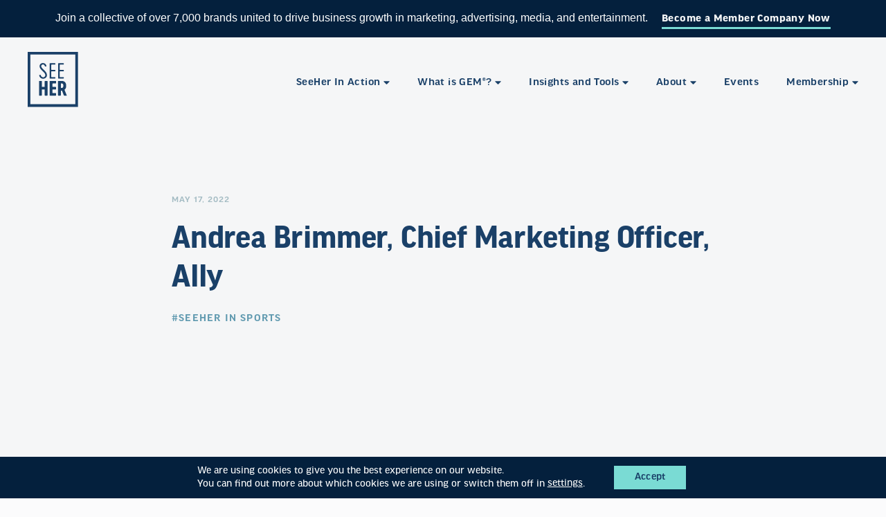

--- FILE ---
content_type: text/html; charset=UTF-8
request_url: https://www.seeher.com/andrea-brimmer-chief-marketing-officer-ally/
body_size: 14520
content:
<!doctype html><html lang="en"><head><meta charset="utf-8"><meta name="viewport" content="width=device-width, initial-scale=1"><link media="all" href="https://www.seeher.com/wp-content/cache/autoptimize/css/autoptimize_cb4ca527213d8297bf87ca123aab2823.css" rel="stylesheet"><title>Andrea Brimmer, Chief Marketing Officer, Ally - SeeHer</title><meta name="google-site-verification" content="OPXy2dUX28wF9pztzoDg7n6pcXVB3m5TGggCkbwnlTQ" /><link rel="pingback" href="https://www.seeher.com/xmlrpc.php" /><link rel="stylesheet" href="https://use.typekit.net/jwp6yot.css"><meta name='robots' content='index, follow, max-image-preview:large, max-snippet:-1, max-video-preview:-1' /><link rel="canonical" href="https://www.seeher.com/andrea-brimmer-chief-marketing-officer-ally/" /><meta property="og:locale" content="en_US" /><meta property="og:type" content="article" /><meta property="og:title" content="Andrea Brimmer, Chief Marketing Officer, Ally - SeeHer" /><meta property="og:description" content="Research repeatedly finds that girls and women who play sports have increased self-esteem, more positive body image, lower levels of depression and greater confidence. You can find proof of this causal connection in the boardroom, where more than 95% of all the female c-suite executives in the U.S. played organized sports in high school, college, [&hellip;]" /><meta property="og:url" content="https://www.seeher.com/andrea-brimmer-chief-marketing-officer-ally/" /><meta property="og:site_name" content="SeeHer" /><meta property="article:published_time" content="2022-05-17T13:40:07+00:00" /><meta property="og:image" content="https://www.seeher.com/wp-content/uploads/2022/05/AB-Photo-Pink-Chair-cropped7.png" /><meta property="og:image:width" content="1506" /><meta property="og:image:height" content="1450" /><meta property="og:image:type" content="image/png" /><meta name="author" content="Mary Zambri" /><meta name="twitter:card" content="summary_large_image" /><meta name="twitter:label1" content="Written by" /><meta name="twitter:data1" content="Mary Zambri" /><meta name="twitter:label2" content="Est. reading time" /><meta name="twitter:data2" content="3 minutes" /> <script type="application/ld+json" class="yoast-schema-graph">{"@context":"https://schema.org","@graph":[{"@type":"WebPage","@id":"https://www.seeher.com/andrea-brimmer-chief-marketing-officer-ally/","url":"https://www.seeher.com/andrea-brimmer-chief-marketing-officer-ally/","name":"Andrea Brimmer, Chief Marketing Officer, Ally - SeeHer","isPartOf":{"@id":"https://www.seeher.com/#website"},"primaryImageOfPage":{"@id":"https://www.seeher.com/andrea-brimmer-chief-marketing-officer-ally/#primaryimage"},"image":{"@id":"https://www.seeher.com/andrea-brimmer-chief-marketing-officer-ally/#primaryimage"},"thumbnailUrl":"https://www.seeher.com/wp-content/uploads/2022/05/AB-Photo-Pink-Chair-cropped7.png","datePublished":"2022-05-17T13:40:07+00:00","author":{"@id":"https://www.seeher.com/#/schema/person/04dd9f226104967f799876e48422203f"},"breadcrumb":{"@id":"https://www.seeher.com/andrea-brimmer-chief-marketing-officer-ally/#breadcrumb"},"inLanguage":"en-US","potentialAction":[{"@type":"ReadAction","target":["https://www.seeher.com/andrea-brimmer-chief-marketing-officer-ally/"]}]},{"@type":"ImageObject","inLanguage":"en-US","@id":"https://www.seeher.com/andrea-brimmer-chief-marketing-officer-ally/#primaryimage","url":"https://www.seeher.com/wp-content/uploads/2022/05/AB-Photo-Pink-Chair-cropped7.png","contentUrl":"https://www.seeher.com/wp-content/uploads/2022/05/AB-Photo-Pink-Chair-cropped7.png","width":1506,"height":1450},{"@type":"BreadcrumbList","@id":"https://www.seeher.com/andrea-brimmer-chief-marketing-officer-ally/#breadcrumb","itemListElement":[{"@type":"ListItem","position":1,"name":"Home","item":"https://www.seeher.com/"},{"@type":"ListItem","position":2,"name":"Blog","item":"https://www.seeher.com/blog/"},{"@type":"ListItem","position":3,"name":"Andrea Brimmer, Chief Marketing Officer, Ally"}]},{"@type":"WebSite","@id":"https://www.seeher.com/#website","url":"https://www.seeher.com/","name":"SeeHer","description":"","potentialAction":[{"@type":"SearchAction","target":{"@type":"EntryPoint","urlTemplate":"https://www.seeher.com/?s={search_term_string}"},"query-input":{"@type":"PropertyValueSpecification","valueRequired":true,"valueName":"search_term_string"}}],"inLanguage":"en-US"},{"@type":"Person","@id":"https://www.seeher.com/#/schema/person/04dd9f226104967f799876e48422203f","name":"Mary Zambri","image":{"@type":"ImageObject","inLanguage":"en-US","@id":"https://www.seeher.com/#/schema/person/image/","url":"https://secure.gravatar.com/avatar/26d665bb9cbaaa9a48aff1c64af77efd314a585ca67d5ec879ea54f6da268362?s=96&d=mm&r=g","contentUrl":"https://secure.gravatar.com/avatar/26d665bb9cbaaa9a48aff1c64af77efd314a585ca67d5ec879ea54f6da268362?s=96&d=mm&r=g","caption":"Mary Zambri"}}]}</script> <link rel='dns-prefetch' href='//www.google.com' /><link rel="https://api.w.org/" href="https://www.seeher.com/wp-json/" /><link rel="alternate" title="JSON" type="application/json" href="https://www.seeher.com/wp-json/wp/v2/posts/9148" /><link rel="EditURI" type="application/rsd+xml" title="RSD" href="https://www.seeher.com/xmlrpc.php?rsd" /><link rel='shortlink' href='https://www.seeher.com/?p=9148' /><link rel="alternate" title="oEmbed (JSON)" type="application/json+oembed" href="https://www.seeher.com/wp-json/oembed/1.0/embed?url=https%3A%2F%2Fwww.seeher.com%2Fandrea-brimmer-chief-marketing-officer-ally%2F" /><link rel="alternate" title="oEmbed (XML)" type="text/xml+oembed" href="https://www.seeher.com/wp-json/oembed/1.0/embed?url=https%3A%2F%2Fwww.seeher.com%2Fandrea-brimmer-chief-marketing-officer-ally%2F&#038;format=xml" /><link rel="icon" href="https://www.seeher.com/wp-content/uploads/2020/12/cropped-SeeHer-Favicon@2x-32x32.png" sizes="32x32" /><link rel="icon" href="https://www.seeher.com/wp-content/uploads/2020/12/cropped-SeeHer-Favicon@2x-192x192.png" sizes="192x192" /><link rel="apple-touch-icon" href="https://www.seeher.com/wp-content/uploads/2020/12/cropped-SeeHer-Favicon@2x-180x180.png" /><meta name="msapplication-TileImage" content="https://www.seeher.com/wp-content/uploads/2020/12/cropped-SeeHer-Favicon@2x-270x270.png" /></head><body class="wp-singular post-template-default single single-post postid-9148 single-format-standard wp-theme-studio-simpatico"> <a class="accessibility" href="#main">Skip To Content</a><div class="sitewide-notification-banner"> <span><p style="margin: 0in 7.5pt 0in 0in;"><span style="font-family: 'Arial',sans-serif; color: #ffffff;">Join a collective of over 7,000 brands united to drive business growth in marketing, advertising, media, and entertainment.</span></p> </span><a class="btn tertiary white" href="https://www.seeher.com/membership/" target="_blank">Become a Member Company Now</a></div><div class="overflow"><header class="flex-container dark-header"> <a class="logo" href="https://www.seeher.com"><svg width="73px" height="80px" viewBox="0 0 73 80" version="1.1" xmlns="http://www.w3.org/2000/svg" xmlns:xlink="http://www.w3.org/1999/xlink"> <g stroke="none" stroke-width="1" fill="none" fill-rule="evenodd"> <g class="logo-fill" transform="translate(0.000000, -40.000000)" fill="#F5F6F7"> <g transform="translate(0.000000, 40.000000)" id="Client-Logo/Boxed/Light"> <path d="M0,79.4547071 L72.6536556,79.4547071 L72.6536556,0.000161616162 L0,0.000161616162 L0,79.4547071 Z M3.85277778,75.6163232 L68.8016889,75.6163232 L68.8016889,3.83854545 L3.85277778,3.83854545 L3.85277778,75.6163232 Z" id="Fill-1"></path> <g id="Group-6" transform="translate(16.222222, 15.616323)"> <path d="M11.8410867,26.3691313 L8.94947556,26.3691313 C8.52445333,26.3691313 8.35412,26.5388283 8.35412,26.9622626 L8.35412,34.445899 C8.35412,34.8693333 8.24137556,34.9824646 7.81554222,34.9824646 L4.78279778,34.9824646 C4.35777556,34.9824646 4.24422,34.8693333 4.24422,34.445899 L4.24422,26.9622626 C4.24422,26.5388283 4.07388667,26.3691313 3.64886444,26.3691313 L0.757253333,26.3691313 C0.332231111,26.3691313 0.161897778,26.5388283 0.161897778,26.9622626 L0.161897778,46.9566061 C0.161897778,47.3800404 0.332231111,47.5497374 0.757253333,47.5497374 L3.64886444,47.5497374 C4.07388667,47.5497374 4.24422,47.3800404 4.24422,46.9566061 L4.24422,39.1343838 C4.24422,38.7101414 4.35777556,38.5978182 4.78279778,38.5978182 L7.81554222,38.5978182 C8.24137556,38.5978182 8.35412,38.7101414 8.35412,39.1343838 L8.35412,46.9566061 C8.35412,47.3800404 8.52445333,47.5497374 8.94947556,47.5497374 L11.8410867,47.5497374 C12.2661089,47.5497374 12.4364422,47.3800404 12.4364422,46.9566061 L12.4364422,26.9622626 C12.4364422,26.5388283 12.2661089,26.3691313 11.8410867,26.3691313 L11.8410867,26.3691313 Z M19.59612,30.5202424 C19.59612,30.0968081 19.7104867,29.9836768 20.1346978,29.9836768 L24.21702,29.9836768 C24.6420422,29.9836768 24.8123756,29.8147879 24.8123756,29.3905455 L24.8123756,26.9622626 C24.8123756,26.5388283 24.6420422,26.3691313 24.21702,26.3691313 L16.1099644,26.3691313 C15.6841311,26.3691313 15.5146089,26.5388283 15.5146089,26.9622626 L15.5146089,46.9566061 C15.5146089,47.3800404 15.6841311,47.5497374 16.1099644,47.5497374 L24.21702,47.5497374 C24.6420422,47.5497374 24.8123756,47.3800404 24.8123756,46.9566061 L24.8123756,44.5283232 C24.8123756,44.1040808 24.6420422,43.9351919 24.21702,43.9351919 L20.1346978,43.9351919 C19.7104867,43.9351919 19.59612,43.8220606 19.59612,43.3986263 L19.59612,39.1343838 C19.59612,38.7101414 19.7104867,38.5978182 20.1346978,38.5978182 L24.21702,38.5978182 C24.6420422,38.5978182 24.8123756,38.4281212 24.8123756,38.0046869 L24.8123756,35.575596 C24.8123756,35.1521616 24.6420422,34.9824646 24.21702,34.9824646 L20.1346978,34.9824646 C19.7104867,34.9824646 19.59612,34.8693333 19.59612,34.445899 L19.59612,30.5202424 Z M40.1448089,46.9848889 L36.97012,39.1626667 C38.4439089,38.0612525 39.3515422,36.1970101 39.3515422,33.8527677 L39.3515422,32.7796364 C39.3515422,28.9105455 36.8565644,26.3691313 33.5399311,26.3691313 L28.1825422,26.3691313 C27.75752,26.3691313 27.5879978,26.5388283 27.5879978,26.9622626 L27.5879978,46.9566061 C27.5879978,47.3800404 27.75752,47.5497374 28.1825422,47.5497374 L31.0733422,47.5497374 C31.4991756,47.5497374 31.6686978,47.3800404 31.6686978,46.9566061 L31.6686978,40.8006465 C31.6686978,40.376404 31.7822533,40.2632727 32.2072756,40.2632727 L33.31282,40.2632727 L36.0057089,47.1545859 C36.1192644,47.4366061 36.3179867,47.5497374 36.6862311,47.5497374 L39.86092,47.5497374 C40.1731978,47.5497374 40.2859422,47.3242828 40.1448089,46.9848889 L40.1448089,46.9848889 Z M31.6686978,35.9141818 L31.6686978,30.5202424 C31.6686978,30.0968081 31.7822533,29.9836768 32.2072756,29.9836768 L33.1149089,29.9836768 C34.2488422,29.9836768 35.26922,30.8596364 35.26922,32.7513535 L35.26922,33.6838788 C35.26922,35.575596 34.2488422,36.4515556 33.1149089,36.4515556 L32.2072756,36.4515556 C31.7822533,36.4515556 31.6686978,36.3384242 31.6686978,35.9141818 L31.6686978,35.9141818 Z" id="Fill-2"></path> <path d="M11.6351456,17.8093737 C11.6351456,12.1964444 3.42589,8.79927273 3.30097889,5.07644444 C3.27015667,3.62917172 4.42517889,2.50674747 5.92330111,2.50674747 C7.35896778,2.50674747 8.29499,3.57018182 8.57644556,5.01745455 C8.63890111,5.31321212 8.76381222,5.40210101 9.10691222,5.40210101 L10.3868456,5.40210101 C10.7615789,5.40210101 10.8232233,5.16533333 10.7924011,4.87038384 C10.5742122,2.50674747 8.73217889,0.467959596 5.86084556,0.467959596 C3.02033444,0.467959596 0.92929,2.47684848 0.92929,5.13624242 C0.92929,10.4235152 9.35673444,13.3778586 9.26264556,17.9572525 C9.23182333,19.7883636 7.92106778,21.0885657 6.11066778,21.0885657 C4.20617889,21.0885657 2.95787889,19.6412929 2.73969,18.0162424 C2.70805667,17.7204848 2.52069,17.6025051 2.17759,17.6025051 L0.92929,17.6025051 C0.554556667,17.6025051 0.522923333,17.8683636 0.522923333,18.1342222 C0.647834444,20.881697 2.95787889,23.0974545 6.07903444,23.0974545 C8.98200111,23.0974545 11.6351456,20.9996768 11.6351456,17.8093737 L11.6351456,17.8093737 Z M17.8904344,3.24533333 C17.8904344,2.80169697 18.0153456,2.68371717 18.4833567,2.68371717 L23.0718122,2.68371717 C23.5398233,2.68371717 23.72719,2.50674747 23.72719,2.06391919 L23.72719,1.32533333 C23.72719,0.88169697 23.5398233,0.704727273 23.0718122,0.704727273 L16.1733122,0.704727273 C15.7053011,0.704727273 15.5179344,0.88169697 15.5179344,1.32533333 L15.5179344,22.2408889 C15.5179344,22.6837172 15.7053011,22.8606869 16.1733122,22.8606869 L23.0718122,22.8606869 C23.5398233,22.8606869 23.72719,22.6837172 23.72719,22.2408889 L23.72719,21.502303 C23.72719,21.0586667 23.5398233,20.881697 23.0718122,20.881697 L18.4833567,20.881697 C18.0153456,20.881697 17.8904344,20.7637172 17.8904344,20.3200808 L17.8904344,12.9350303 C17.8904344,12.492202 18.0153456,12.3734141 18.4833567,12.3734141 L23.0718122,12.3734141 C23.5398233,12.3734141 23.72719,12.1964444 23.72719,11.7536162 L23.72719,11.0150303 C23.72719,10.5713939 23.5398233,10.3944242 23.0718122,10.3944242 L18.4833567,10.3944242 C18.0153456,10.3944242 17.8904344,10.2764444 17.8904344,9.83280808 L17.8904344,3.24533333 Z M30.0944122,3.24533333 C30.0944122,2.80169697 30.2193233,2.68371717 30.6873344,2.68371717 L35.27579,2.68371717 C35.7438011,2.68371717 35.9311678,2.50674747 35.9311678,2.06391919 L35.9311678,1.32533333 C35.9311678,0.88169697 35.7438011,0.704727273 35.27579,0.704727273 L28.3781011,0.704727273 C27.9092789,0.704727273 27.7219122,0.88169697 27.7219122,1.32533333 L27.7219122,22.2408889 C27.7219122,22.6837172 27.9092789,22.8606869 28.3781011,22.8606869 L35.27579,22.8606869 C35.7438011,22.8606869 35.9311678,22.6837172 35.9311678,22.2408889 L35.9311678,21.502303 C35.9311678,21.0586667 35.7438011,20.881697 35.27579,20.881697 L30.6873344,20.881697 C30.2193233,20.881697 30.0944122,20.7637172 30.0944122,20.3200808 L30.0944122,12.9350303 C30.0944122,12.492202 30.2193233,12.3734141 30.6873344,12.3734141 L35.27579,12.3734141 C35.7438011,12.3734141 35.9311678,12.1964444 35.9311678,11.7536162 L35.9311678,11.0150303 C35.9311678,10.5713939 35.7438011,10.3944242 35.27579,10.3944242 L30.6873344,10.3944242 C30.2193233,10.3944242 30.0944122,10.2764444 30.0944122,9.83280808 L30.0944122,3.24533333 Z" id="Fill-4"></path> </g> </g> </g> </g> </svg></a> <button class="mobile-menu"> <span></span> <span></span> <span></span> <span class="accessibility">Toggle Menu</span> </button><nav> <button class="back-to-main-menu mobile-only"><svg class="svg-inline--fa fa-long-arrow-left" xmlns="http://www.w3.org/2000/svg" viewBox="0 0 448 512"><path d="M152.485 396.284l19.626-19.626c4.753-4.753 4.675-12.484-.173-17.14L91.22 282H436c6.627 0 12-5.373 12-12v-28c0-6.627-5.373-12-12-12H91.22l80.717-77.518c4.849-4.656 4.927-12.387.173-17.14l-19.626-19.626c-4.686-4.686-12.284-4.686-16.971 0L3.716 247.515c-4.686 4.686-4.686 12.284 0 16.971l131.799 131.799c4.686 4.685 12.284 4.685 16.97-.001z"/></svg>Main Menu</button><ul><li class="page-27 parent has-mega-dropdown"> <a href="https://www.seeher.com/seeher-in-action/" target=""> SeeHer In Action<svg class="svg-inline--fa fa-caret-down" xmlns="http://www.w3.org/2000/svg" viewBox="0 0 320 512"><path d="M31.3 192h257.3c17.8 0 26.7 21.5 14.1 34.1L174.1 354.8c-7.8 7.8-20.5 7.8-28.3 0L17.2 226.1C4.6 213.5 13.5 192 31.3 192z"/></svg><svg class="svg-inline--fa fa-long-arrow-right" xmlns="http://www.w3.org/2000/svg" viewBox="0 0 448 512"><path d="M295.515 115.716l-19.626 19.626c-4.753 4.753-4.675 12.484.173 17.14L356.78 230H12c-6.627 0-12 5.373-12 12v28c0 6.627 5.373 12 12 12h344.78l-80.717 77.518c-4.849 4.656-4.927 12.387-.173 17.14l19.626 19.626c4.686 4.686 12.284 4.686 16.971 0l131.799-131.799c4.686-4.686 4.686-12.284 0-16.971L312.485 115.716c-4.686-4.686-12.284-4.686-16.97 0z"/></svg> </a><div class="mega-dropdown grid two-featured-list"><ul class="featured-child-links grid"><li> <a href="https://www.seeher.com/seeher-in-action/" target=""><img width="1200" height="712" src="https://www.seeher.com/wp-content/uploads/2020/12/GettyImages-1190478136-e1732217909485-1200x712.jpg" class="attachment-xlarge size-xlarge" alt="Portrait of female firefighter" decoding="async" fetchpriority="high" srcset="https://www.seeher.com/wp-content/uploads/2020/12/GettyImages-1190478136-e1732217909485-1200x712.jpg 1200w, https://www.seeher.com/wp-content/uploads/2020/12/GettyImages-1190478136-e1732217909485-300x178.jpg 300w, https://www.seeher.com/wp-content/uploads/2020/12/GettyImages-1190478136-e1732217909485-768x456.jpg 768w, https://www.seeher.com/wp-content/uploads/2020/12/GettyImages-1190478136-e1732217909485-1024x607.jpg 1024w, https://www.seeher.com/wp-content/uploads/2020/12/GettyImages-1190478136-e1732217909485-1536x911.jpg 1536w, https://www.seeher.com/wp-content/uploads/2020/12/GettyImages-1190478136-e1732217909485-2048x1215.jpg 2048w" sizes="(max-width: 1200px) 100vw, 1200px" /><p class="small">By projecting authentic, real-life portrayals of women and girls, we can create a better world</p><span  class="btn tertiary"  > SeeHer In Action </span></a></li><li> <a href="https://www.seeher.com/seeher-in-action/initiatives/" target=""><img width="1200" height="726" src="https://www.seeher.com/wp-content/uploads/2024/11/shutterstock_1942767637-scaled-e1732217938679-1200x726.jpg" class="attachment-xlarge size-xlarge" alt="female-director" decoding="async" srcset="https://www.seeher.com/wp-content/uploads/2024/11/shutterstock_1942767637-scaled-e1732217938679-1200x726.jpg 1200w, https://www.seeher.com/wp-content/uploads/2024/11/shutterstock_1942767637-scaled-e1732217938679-300x181.jpg 300w, https://www.seeher.com/wp-content/uploads/2024/11/shutterstock_1942767637-scaled-e1732217938679-1024x619.jpg 1024w, https://www.seeher.com/wp-content/uploads/2024/11/shutterstock_1942767637-scaled-e1732217938679-768x464.jpg 768w, https://www.seeher.com/wp-content/uploads/2024/11/shutterstock_1942767637-scaled-e1732217938679-1536x929.jpg 1536w, https://www.seeher.com/wp-content/uploads/2024/11/shutterstock_1942767637-scaled-e1732217938679-2048x1239.jpg 2048w" sizes="(max-width: 1200px) 100vw, 1200px" /><p class="small">Ongoing initiatives to drive accurate portrayals of women and girls across key areas of focus</p><span  class="btn tertiary"  > Our Initiatives </span></a></li></ul><ul class="right-child-links"><li> <a href="https://www.seeher.com/seeher-in-action/ad-gallery/" class="btn tertiary white" target="" > Ad Gallery </a></li><li> <a href="https://www.seeher.com/seeher-in-action/content-gallery/" class="btn tertiary white" target="" > Content Gallery </a></li><li> <a href="https://www.seeher.com/blog/" class="btn tertiary white" target="" > Blog </a></li><li> <a href="https://www.seeher.com/news-type/press-releases/" class="btn tertiary white" target="" > Press Releases </a></li></ul></div></li><li class="page-29 parent has-mega-dropdown"> <a href="https://www.seeher.com/what-is-gem/" target=""> What is GEM®?<svg class="svg-inline--fa fa-caret-down" xmlns="http://www.w3.org/2000/svg" viewBox="0 0 320 512"><path d="M31.3 192h257.3c17.8 0 26.7 21.5 14.1 34.1L174.1 354.8c-7.8 7.8-20.5 7.8-28.3 0L17.2 226.1C4.6 213.5 13.5 192 31.3 192z"/></svg><svg class="svg-inline--fa fa-long-arrow-right" xmlns="http://www.w3.org/2000/svg" viewBox="0 0 448 512"><path d="M295.515 115.716l-19.626 19.626c-4.753 4.753-4.675 12.484.173 17.14L356.78 230H12c-6.627 0-12 5.373-12 12v28c0 6.627 5.373 12 12 12h344.78l-80.717 77.518c-4.849 4.656-4.927 12.387-.173 17.14l19.626 19.626c4.686 4.686 12.284 4.686 16.971 0l131.799-131.799c4.686-4.686 4.686-12.284 0-16.971L312.485 115.716c-4.686-4.686-12.284-4.686-16.97 0z"/></svg> </a><div class="mega-dropdown grid three-featured"><ul class="featured-child-links grid"><li> <a href="https://www.seeher.com/what-is-gem/" target=""><img width="1200" height="801" src="https://www.seeher.com/wp-content/uploads/2020/12/GettyImages-554489637-1200x801.jpg" class="attachment-xlarge size-xlarge" alt="Colleagues brainstorming in a tech start-up office" decoding="async" srcset="https://www.seeher.com/wp-content/uploads/2020/12/GettyImages-554489637-1200x801.jpg 1200w, https://www.seeher.com/wp-content/uploads/2020/12/GettyImages-554489637-300x200.jpg 300w, https://www.seeher.com/wp-content/uploads/2020/12/GettyImages-554489637-1024x683.jpg 1024w, https://www.seeher.com/wp-content/uploads/2020/12/GettyImages-554489637-768x512.jpg 768w, https://www.seeher.com/wp-content/uploads/2020/12/GettyImages-554489637-1536x1025.jpg 1536w, https://www.seeher.com/wp-content/uploads/2020/12/GettyImages-554489637-2048x1367.jpg 2048w, https://www.seeher.com/wp-content/uploads/2020/12/GettyImages-554489637-scaled-e1607725154443.jpg 1500w" sizes="(max-width: 1200px) 100vw, 1200px" /><h4>What is GEM®?</h4><p class="small">The first data-driven methodology for identifying gender bias in advertising and programming</p><span  class="btn tertiary"  > Learn More </span></a></li><li> <a href="https://www.seeher.com/what-is-gem/how-we-work-with-members/" target=""><img width="1200" height="746" src="https://www.seeher.com/wp-content/uploads/2020/12/GettyImages-1131724309-1-e1732218020303-1200x746.jpg" class="attachment-xlarge size-xlarge" alt="Woman in city landscape" decoding="async" srcset="https://www.seeher.com/wp-content/uploads/2020/12/GettyImages-1131724309-1-e1732218020303-1200x746.jpg 1200w, https://www.seeher.com/wp-content/uploads/2020/12/GettyImages-1131724309-1-e1732218020303-300x186.jpg 300w, https://www.seeher.com/wp-content/uploads/2020/12/GettyImages-1131724309-1-e1732218020303-1024x637.jpg 1024w, https://www.seeher.com/wp-content/uploads/2020/12/GettyImages-1131724309-1-e1732218020303-768x477.jpg 768w, https://www.seeher.com/wp-content/uploads/2020/12/GettyImages-1131724309-1-e1732218020303.jpg 1250w" sizes="(max-width: 1200px) 100vw, 1200px" /><h4>How We Work With Members</h4><p class="small">Unlock a deeper understanding of how your ads and programming perform vs GEM® norms</p><span  class="btn tertiary"  > Learn More </span></a></li><li> <a href="https://www.seeher.com/what-is-gem/our-impact/" target=""><img width="1200" height="646" src="https://www.seeher.com/wp-content/uploads/2024/11/shutterstock_1793697805-scaled-e1732217973402-1200x646.jpg" class="attachment-xlarge size-xlarge" alt="female-director" decoding="async" srcset="https://www.seeher.com/wp-content/uploads/2024/11/shutterstock_1793697805-scaled-e1732217973402-1200x646.jpg 1200w, https://www.seeher.com/wp-content/uploads/2024/11/shutterstock_1793697805-scaled-e1732217973402-300x161.jpg 300w, https://www.seeher.com/wp-content/uploads/2024/11/shutterstock_1793697805-scaled-e1732217973402-1024x551.jpg 1024w, https://www.seeher.com/wp-content/uploads/2024/11/shutterstock_1793697805-scaled-e1732217973402-768x413.jpg 768w, https://www.seeher.com/wp-content/uploads/2024/11/shutterstock_1793697805-scaled-e1732217973402-1536x827.jpg 1536w, https://www.seeher.com/wp-content/uploads/2024/11/shutterstock_1793697805-scaled-e1732217973402-2048x1102.jpg 2048w" sizes="(max-width: 1200px) 100vw, 1200px" /><h4>Our Impact</h4><p class="small">Research shows that bias-free messaging increases sales, brand reputation and ROI</p><span  class="btn tertiary"  > Learn More </span></a></li></ul></div></li><li class="page-30 parent has-mega-dropdown"> <a href="https://www.seeher.com/insights-and-tools/" target=""> Insights and Tools<svg class="svg-inline--fa fa-caret-down" xmlns="http://www.w3.org/2000/svg" viewBox="0 0 320 512"><path d="M31.3 192h257.3c17.8 0 26.7 21.5 14.1 34.1L174.1 354.8c-7.8 7.8-20.5 7.8-28.3 0L17.2 226.1C4.6 213.5 13.5 192 31.3 192z"/></svg><svg class="svg-inline--fa fa-long-arrow-right" xmlns="http://www.w3.org/2000/svg" viewBox="0 0 448 512"><path d="M295.515 115.716l-19.626 19.626c-4.753 4.753-4.675 12.484.173 17.14L356.78 230H12c-6.627 0-12 5.373-12 12v28c0 6.627 5.373 12 12 12h344.78l-80.717 77.518c-4.849 4.656-4.927 12.387-.173 17.14l19.626 19.626c4.686 4.686 12.284 4.686 16.971 0l131.799-131.799c4.686-4.686 4.686-12.284 0-16.971L312.485 115.716c-4.686-4.686-12.284-4.686-16.97 0z"/></svg> </a><div class="mega-dropdown grid three-featured"><ul class="featured-child-links grid"><li> <a href="https://www.seeher.com/insights-and-tools/research/" target=""><img width="1200" height="678" src="https://www.seeher.com/wp-content/uploads/2024/11/shutterstock_2285614211-e1732217800689-1200x678.jpg" class="attachment-xlarge size-xlarge" alt="group-women-various-ages-ethnicities" decoding="async" srcset="https://www.seeher.com/wp-content/uploads/2024/11/shutterstock_2285614211-e1732217800689-1200x678.jpg 1200w, https://www.seeher.com/wp-content/uploads/2024/11/shutterstock_2285614211-e1732217800689-300x169.jpg 300w, https://www.seeher.com/wp-content/uploads/2024/11/shutterstock_2285614211-e1732217800689-1024x579.jpg 1024w, https://www.seeher.com/wp-content/uploads/2024/11/shutterstock_2285614211-e1732217800689-768x434.jpg 768w, https://www.seeher.com/wp-content/uploads/2024/11/shutterstock_2285614211-e1732217800689-1536x868.jpg 1536w, https://www.seeher.com/wp-content/uploads/2024/11/shutterstock_2285614211-e1732217800689-2048x1157.jpg 2048w" sizes="(max-width: 1200px) 100vw, 1200px" /><h4>Research</h4><p class="small">White papers, customized research and partner research examining the state of gender equality in media</p><span  class="btn tertiary"  > Learn More </span></a></li><li> <a href="https://www.seeher.com/insights-and-tools/seeher-marketing-essentials-toolkit/" target=""><img width="1200" height="680" src="https://www.seeher.com/wp-content/uploads/2020/12/GettyImages-1039606566-scaled-e1732217827319-1200x680.jpg" class="attachment-xlarge size-xlarge" alt="Business People Listening to the Speaker at a Conference" decoding="async" srcset="https://www.seeher.com/wp-content/uploads/2020/12/GettyImages-1039606566-scaled-e1732217827319-1200x680.jpg 1200w, https://www.seeher.com/wp-content/uploads/2020/12/GettyImages-1039606566-scaled-e1732217827319-300x170.jpg 300w, https://www.seeher.com/wp-content/uploads/2020/12/GettyImages-1039606566-scaled-e1732217827319-1024x580.jpg 1024w, https://www.seeher.com/wp-content/uploads/2020/12/GettyImages-1039606566-scaled-e1732217827319-768x435.jpg 768w, https://www.seeher.com/wp-content/uploads/2020/12/GettyImages-1039606566-scaled-e1732217827319.jpg 1400w" sizes="(max-width: 1200px) 100vw, 1200px" /><h4>SeeHer Marketing Essentials Toolkit™</h4><p class="small">A comprehensive turn-key set of data, insights and tools to help create a more gender equal society and a more effective business ecosystem</p><span  class="btn tertiary"  > Learn More </span></a></li></ul></div></li><li class="page-31 parent has-dropdown"> <a href="https://www.seeher.com/about/" target=""> About<svg class="svg-inline--fa fa-caret-down" xmlns="http://www.w3.org/2000/svg" viewBox="0 0 320 512"><path d="M31.3 192h257.3c17.8 0 26.7 21.5 14.1 34.1L174.1 354.8c-7.8 7.8-20.5 7.8-28.3 0L17.2 226.1C4.6 213.5 13.5 192 31.3 192z"/></svg><svg class="svg-inline--fa fa-long-arrow-right" xmlns="http://www.w3.org/2000/svg" viewBox="0 0 448 512"><path d="M295.515 115.716l-19.626 19.626c-4.753 4.753-4.675 12.484.173 17.14L356.78 230H12c-6.627 0-12 5.373-12 12v28c0 6.627 5.373 12 12 12h344.78l-80.717 77.518c-4.849 4.656-4.927 12.387-.173 17.14l19.626 19.626c4.686 4.686 12.284 4.686 16.971 0l131.799-131.799c4.686-4.686 4.686-12.284 0-16.971L312.485 115.716c-4.686-4.686-12.284-4.686-16.97 0z"/></svg> </a><div class="dropdown plain"><ul class="featured-child-links grid"><li> <a href="https://www.seeher.com/about/" target="">Our Mission</a></li><li> <a href="https://www.seeher.com/about/who-we-are/" target="">Who We Are</a></li><li> <a href="https://www.seeher.com/news/" target="">Newsroom</a></li></ul></div></li><li class="page-37 parent"> <a href="https://www.seeher.com/events/" target=""> Events </a></li><li class="page-32 parent has-mega-dropdown"> <a href="https://www.seeher.com/membership/" target=""> Membership<svg class="svg-inline--fa fa-caret-down" xmlns="http://www.w3.org/2000/svg" viewBox="0 0 320 512"><path d="M31.3 192h257.3c17.8 0 26.7 21.5 14.1 34.1L174.1 354.8c-7.8 7.8-20.5 7.8-28.3 0L17.2 226.1C4.6 213.5 13.5 192 31.3 192z"/></svg><svg class="svg-inline--fa fa-long-arrow-right" xmlns="http://www.w3.org/2000/svg" viewBox="0 0 448 512"><path d="M295.515 115.716l-19.626 19.626c-4.753 4.753-4.675 12.484.173 17.14L356.78 230H12c-6.627 0-12 5.373-12 12v28c0 6.627 5.373 12 12 12h344.78l-80.717 77.518c-4.849 4.656-4.927 12.387-.173 17.14l19.626 19.626c4.686 4.686 12.284 4.686 16.971 0l131.799-131.799c4.686-4.686 4.686-12.284 0-16.971L312.485 115.716c-4.686-4.686-12.284-4.686-16.97 0z"/></svg> </a><div class="mega-dropdown grid text-link-blocks"><article class="left-text"> <a href="https://www.seeher.com/membership/" target=""><h4 class="heading-3">Join a collective of over 7,000 brands united to drive business growth in marketing, advertising, media, and entertainment.</h4> <span  class="btn"  > Become a SeeHer Member </span> </a></article><ul class="right-child-links"><li><h5 class="heading-4">Existing Members</h5><a href="https://www.seeher.com/login/" class="btn tertiary white" target="" > Login </a></li><li><h5 class="heading-4">Member Signup</h5><a href="https://www.seeher.com/login/?action=register" class="btn tertiary white" target="" > Create an Account </a></li></ul></div></li></ul></nav></header><main id="main"><section class="post-hero"><div class="container"> <span class="eyebrow pewter-blue"> May 17, 2022 </span><h1 class="small">Andrea Brimmer, Chief Marketing Officer, Ally</h1> <span class="heading-6">#SeeHer In Sports</span></div></section><article class="page-content post-content"><div class="container"> <img width="1506" height="1450" src="https://www.seeher.com/wp-content/uploads/2022/05/AB-Photo-Pink-Chair-cropped7.png" class="attachment-full size-full wp-post-image" alt="" decoding="async" loading="lazy" srcset="https://www.seeher.com/wp-content/uploads/2022/05/AB-Photo-Pink-Chair-cropped7.png 1506w, https://www.seeher.com/wp-content/uploads/2022/05/AB-Photo-Pink-Chair-cropped7-300x289.png 300w, https://www.seeher.com/wp-content/uploads/2022/05/AB-Photo-Pink-Chair-cropped7-1024x986.png 1024w, https://www.seeher.com/wp-content/uploads/2022/05/AB-Photo-Pink-Chair-cropped7-768x739.png 768w, https://www.seeher.com/wp-content/uploads/2022/05/AB-Photo-Pink-Chair-cropped7-1200x1155.png 1200w" sizes="auto, (max-width: 1506px) 100vw, 1506px" /><p><em>Research repeatedly finds that girls and women who play sports have increased self-esteem, more positive body image, lower levels of depression and greater confidence. You can find proof of this causal connection in the boardroom, where more than 95% of all the female c-suite executives in the U.S. played organized sports in high school, college, and the professional leagues. </em></p><p><em> </em><em>Digital financial services marketer Ally lives this truth—its CMO Andrea Brimmer played soccer for her high school, on club teams, and as a soccer midfielder for Michigan State University. Under her leadership, Ally last year became a sponsor of the National Women’s Soccer League (NWSL) and in 2022 the company was named the first official partner of the National Women’s Soccer League Players Association (NWSLPA). We sat down with the former Spartan standout about the state of play in women’s sports.</em></p><p>The staggering statistic about female c-suite executives’ sports backgrounds underscores the importance of young girls being able to see themselves. My time as an athlete at Michigan State was the single most formative thing that I have done for my career trajectory. It taught me leadership skills, fearlessness and how to work with teammates.</p><p>The playing field is where you learn values and the kind of action-oriented mindset that can achieve real change. When I was a freshman, for example, women’s soccer at 8 of the schools in the Big 10 conference were club teams, not varsity. We banded together with those clubs and agreed to play exhibition matches at all those schools. Then we went to their athletic boards to lobby for varsity status. That showed me the power of women helping women for the first time.</p><p>As a female business leader, you must be aware that there are eyes on you all the time and it is critically important to model the behavior you want to see in the world. This is why we’ve made a groundbreaking 50/50 pledge to equalize spending in paid advertising across women’s and men’s sports programming over the next five years.</p><p>Women’s soccer will not be successful as it ought to be if it doesn’t get its proper share of network coverage and enough eyeballs for advertisers to get behind the teams. The same is true for salaries. (The typical NWSL player still only makes $35,000 a year.) Moreover, we were deeply touched by the stories of abuse in female sports, and we felt like we had to reach out. We wanted to reinforce to the players how proud we are of them. So, we became the first brand to support the NWSLPA with funding to expand its staff, broadening access to opportunities and resources for players on and off the field.</p><p>We also align with organizations like SeeHer and initiatives like SeeHer In Sports that serve as powerful platforms for representation. They share our values. They offer fresh eyes on what we’re doing and the opportunity to work with other like-minded brands.</p><p>Game on.</p><p>&nbsp;</p><p>&nbsp;</p><p>&nbsp;</p><p>&nbsp;</p><p>&nbsp;</p><p>&nbsp;</p><p>&nbsp;</p><div class="flex-container heading-6 post-meta"><a class="heading-6" href="https://www.seeher.com/campaign/seeherinsports/">#SeeHer In Sports</a></div></div><ul class="share-post"><li><a href="https://www.linkedin.com/shareArticle?mini=true&url=https://www.seeher.com/andrea-brimmer-chief-marketing-officer-ally/&title=Andrea Brimmer, Chief Marketing Officer, Ally&summary=&source=" target="_blank"><svg class="svg-inline--fa fa-linkedin-in" xmlns="http://www.w3.org/2000/svg" viewBox="0 0 448 512"><path d="M100.28 448H7.4V148.9h92.88zM53.79 108.1C24.09 108.1 0 83.5 0 53.8a53.79 53.79 0 0 1 107.58 0c0 29.7-24.1 54.3-53.79 54.3zM447.9 448h-92.68V302.4c0-34.7-.7-79.2-48.29-79.2-48.29 0-55.69 37.7-55.69 76.7V448h-92.78V148.9h89.08v40.8h1.3c12.4-23.5 42.69-48.3 87.88-48.3 94 0 111.28 61.9 111.28 142.3V448z"/></svg><span class="accessibility">Share on LinkedIn</span></a></li><li><a href="https://www.facebook.com/sharer/sharer.php?u=https://www.seeher.com/andrea-brimmer-chief-marketing-officer-ally/" target="_blank"><svg class="svg-inline--fa fa-facebook-f" xmlns="http://www.w3.org/2000/svg" viewBox="0 0 320 512"><path d="M279.14 288l14.22-92.66h-88.91v-60.13c0-25.35 12.42-50.06 52.24-50.06h40.42V6.26S260.43 0 225.36 0c-73.22 0-121.08 44.38-121.08 124.72v70.62H22.89V288h81.39v224h100.17V288z"/></svg><span class="accessibility">Share on Facebook</span></a></li><li><a href="http://twitter.com/share?text=Andrea Brimmer, Chief Marketing Officer, Ally%20https://www.seeher.com/andrea-brimmer-chief-marketing-officer-ally/" target="_blank"><svg class="svg-inline--fa fa-x-twitter" xmlns="http://www.w3.org/2000/svg" viewBox="0 0 512 512"><path d="M389.2 48h70.6L305.6 224.2 487 464H345L233.7 318.6 106.5 464H35.8L200.7 275.5 26.8 48H172.4L272.9 180.9 389.2 48zM364.4 421.8h39.1L151.1 88h-42L364.4 421.8z"/></svg><span class="accessibility">Share on Twitter</span></a></li></ul></article><section class="related-posts"> <span data-jazzy-scroll="grow-out" class="animated-border gray"></span><div class="container"><h2 class="heading-1 alt"> Related<br/>Blog Posts</h2><ul class="grid"><li data-jazzy-scroll="fade-in-up"> <a class="btn-container post" href="https://www.seeher.com/christine-guilfoyle-executive-vice-president-membership-seeher-ana/"><div class="image-zoom"> <img width="1200" height="816" src="https://www.seeher.com/wp-content/uploads/2020/12/test-1200x816.jpg" class="attachment-xlarge size-xlarge" alt="" decoding="async" loading="lazy" srcset="https://www.seeher.com/wp-content/uploads/2020/12/test-1200x816.jpg 1200w, https://www.seeher.com/wp-content/uploads/2020/12/test-300x204.jpg 300w, https://www.seeher.com/wp-content/uploads/2020/12/test-1024x696.jpg 1024w, https://www.seeher.com/wp-content/uploads/2020/12/test-768x522.jpg 768w, https://www.seeher.com/wp-content/uploads/2020/12/test-1536x1044.jpg 1536w, https://www.seeher.com/wp-content/uploads/2020/12/test-2048x1392.jpg 2048w" sizes="auto, (max-width: 1200px) 100vw, 1200px" /><span class="eyebrow white">#SeeHer In Sports</span></div><article> <span class="eyebrow pewter-blue"> Oct 06, 2022 </span><h3 class="heading-4">Christine Guilfoyle, Executive Vice President, Membership, SeeHer, ANA</h3> <span class="btn tertiary">Read More</span></article> </a></li><li data-jazzy-scroll="fade-in-up"> <a class="btn-container post" href="https://www.seeher.com/samuel-russell-marketing-director-buick/"><div class="image-zoom"> <img width="819" height="1024" src="https://www.seeher.com/wp-content/uploads/2022/07/1502155808748-819x1024.jpg" class="attachment-large size-large wp-post-image" alt="" decoding="async" loading="lazy" srcset="https://www.seeher.com/wp-content/uploads/2022/07/1502155808748-819x1024.jpg 819w, https://www.seeher.com/wp-content/uploads/2022/07/1502155808748-240x300.jpg 240w, https://www.seeher.com/wp-content/uploads/2022/07/1502155808748-768x960.jpg 768w, https://www.seeher.com/wp-content/uploads/2022/07/1502155808748-1229x1536.jpg 1229w, https://www.seeher.com/wp-content/uploads/2022/07/1502155808748-1638x2048.jpg 1638w, https://www.seeher.com/wp-content/uploads/2022/07/1502155808748-960x1200.jpg 960w, https://www.seeher.com/wp-content/uploads/2022/07/1502155808748-scaled.jpg 2048w" sizes="auto, (max-width: 819px) 100vw, 819px" /><span class="eyebrow white">#SeeHer In Sports</span></div><article> <span class="eyebrow pewter-blue"> <span>Guest Post</span> | Jul 20, 2022 </span><h3 class="heading-4">Samuel Russell, Marketing Director, Buick</h3> <span class="btn tertiary">Read More</span></article> </a></li><li data-jazzy-scroll="fade-in-up"> <a class="btn-container post" href="https://www.seeher.com/mark-wright-vice-president-media-services-and-sponsorships-att/"><div class="image-zoom"> <img width="551" height="415" src="https://www.seeher.com/wp-content/uploads/2022/06/MarkWright-e1733947207345.jpg" class="attachment-large size-large wp-post-image" alt="" decoding="async" loading="lazy" /><span class="eyebrow white">#SeeHer In Sports</span></div><article> <span class="eyebrow pewter-blue"> <span>Guest Post</span> | Jun 23, 2022 </span><h3 class="heading-4">Mark Wright, Vice President, Media Services and Sponsorships,  AT&#038;T</h3> <span class="btn tertiary">Read More</span></article> </a></li></ul></div></section></main></div><footer><div class="container grid"> <a class="logo" href="https://www.seeher.com"><svg width="73px" height="80px" viewBox="0 0 73 80" version="1.1" xmlns="http://www.w3.org/2000/svg" xmlns:xlink="http://www.w3.org/1999/xlink"> <g stroke="none" stroke-width="1" fill="none" fill-rule="evenodd"> <g class="logo-fill" transform="translate(0.000000, -40.000000)" fill="#F5F6F7"> <g transform="translate(0.000000, 40.000000)" id="Client-Logo/Boxed/Light"> <path d="M0,79.4547071 L72.6536556,79.4547071 L72.6536556,0.000161616162 L0,0.000161616162 L0,79.4547071 Z M3.85277778,75.6163232 L68.8016889,75.6163232 L68.8016889,3.83854545 L3.85277778,3.83854545 L3.85277778,75.6163232 Z" id="Fill-1"></path> <g id="Group-6" transform="translate(16.222222, 15.616323)"> <path d="M11.8410867,26.3691313 L8.94947556,26.3691313 C8.52445333,26.3691313 8.35412,26.5388283 8.35412,26.9622626 L8.35412,34.445899 C8.35412,34.8693333 8.24137556,34.9824646 7.81554222,34.9824646 L4.78279778,34.9824646 C4.35777556,34.9824646 4.24422,34.8693333 4.24422,34.445899 L4.24422,26.9622626 C4.24422,26.5388283 4.07388667,26.3691313 3.64886444,26.3691313 L0.757253333,26.3691313 C0.332231111,26.3691313 0.161897778,26.5388283 0.161897778,26.9622626 L0.161897778,46.9566061 C0.161897778,47.3800404 0.332231111,47.5497374 0.757253333,47.5497374 L3.64886444,47.5497374 C4.07388667,47.5497374 4.24422,47.3800404 4.24422,46.9566061 L4.24422,39.1343838 C4.24422,38.7101414 4.35777556,38.5978182 4.78279778,38.5978182 L7.81554222,38.5978182 C8.24137556,38.5978182 8.35412,38.7101414 8.35412,39.1343838 L8.35412,46.9566061 C8.35412,47.3800404 8.52445333,47.5497374 8.94947556,47.5497374 L11.8410867,47.5497374 C12.2661089,47.5497374 12.4364422,47.3800404 12.4364422,46.9566061 L12.4364422,26.9622626 C12.4364422,26.5388283 12.2661089,26.3691313 11.8410867,26.3691313 L11.8410867,26.3691313 Z M19.59612,30.5202424 C19.59612,30.0968081 19.7104867,29.9836768 20.1346978,29.9836768 L24.21702,29.9836768 C24.6420422,29.9836768 24.8123756,29.8147879 24.8123756,29.3905455 L24.8123756,26.9622626 C24.8123756,26.5388283 24.6420422,26.3691313 24.21702,26.3691313 L16.1099644,26.3691313 C15.6841311,26.3691313 15.5146089,26.5388283 15.5146089,26.9622626 L15.5146089,46.9566061 C15.5146089,47.3800404 15.6841311,47.5497374 16.1099644,47.5497374 L24.21702,47.5497374 C24.6420422,47.5497374 24.8123756,47.3800404 24.8123756,46.9566061 L24.8123756,44.5283232 C24.8123756,44.1040808 24.6420422,43.9351919 24.21702,43.9351919 L20.1346978,43.9351919 C19.7104867,43.9351919 19.59612,43.8220606 19.59612,43.3986263 L19.59612,39.1343838 C19.59612,38.7101414 19.7104867,38.5978182 20.1346978,38.5978182 L24.21702,38.5978182 C24.6420422,38.5978182 24.8123756,38.4281212 24.8123756,38.0046869 L24.8123756,35.575596 C24.8123756,35.1521616 24.6420422,34.9824646 24.21702,34.9824646 L20.1346978,34.9824646 C19.7104867,34.9824646 19.59612,34.8693333 19.59612,34.445899 L19.59612,30.5202424 Z M40.1448089,46.9848889 L36.97012,39.1626667 C38.4439089,38.0612525 39.3515422,36.1970101 39.3515422,33.8527677 L39.3515422,32.7796364 C39.3515422,28.9105455 36.8565644,26.3691313 33.5399311,26.3691313 L28.1825422,26.3691313 C27.75752,26.3691313 27.5879978,26.5388283 27.5879978,26.9622626 L27.5879978,46.9566061 C27.5879978,47.3800404 27.75752,47.5497374 28.1825422,47.5497374 L31.0733422,47.5497374 C31.4991756,47.5497374 31.6686978,47.3800404 31.6686978,46.9566061 L31.6686978,40.8006465 C31.6686978,40.376404 31.7822533,40.2632727 32.2072756,40.2632727 L33.31282,40.2632727 L36.0057089,47.1545859 C36.1192644,47.4366061 36.3179867,47.5497374 36.6862311,47.5497374 L39.86092,47.5497374 C40.1731978,47.5497374 40.2859422,47.3242828 40.1448089,46.9848889 L40.1448089,46.9848889 Z M31.6686978,35.9141818 L31.6686978,30.5202424 C31.6686978,30.0968081 31.7822533,29.9836768 32.2072756,29.9836768 L33.1149089,29.9836768 C34.2488422,29.9836768 35.26922,30.8596364 35.26922,32.7513535 L35.26922,33.6838788 C35.26922,35.575596 34.2488422,36.4515556 33.1149089,36.4515556 L32.2072756,36.4515556 C31.7822533,36.4515556 31.6686978,36.3384242 31.6686978,35.9141818 L31.6686978,35.9141818 Z" id="Fill-2"></path> <path d="M11.6351456,17.8093737 C11.6351456,12.1964444 3.42589,8.79927273 3.30097889,5.07644444 C3.27015667,3.62917172 4.42517889,2.50674747 5.92330111,2.50674747 C7.35896778,2.50674747 8.29499,3.57018182 8.57644556,5.01745455 C8.63890111,5.31321212 8.76381222,5.40210101 9.10691222,5.40210101 L10.3868456,5.40210101 C10.7615789,5.40210101 10.8232233,5.16533333 10.7924011,4.87038384 C10.5742122,2.50674747 8.73217889,0.467959596 5.86084556,0.467959596 C3.02033444,0.467959596 0.92929,2.47684848 0.92929,5.13624242 C0.92929,10.4235152 9.35673444,13.3778586 9.26264556,17.9572525 C9.23182333,19.7883636 7.92106778,21.0885657 6.11066778,21.0885657 C4.20617889,21.0885657 2.95787889,19.6412929 2.73969,18.0162424 C2.70805667,17.7204848 2.52069,17.6025051 2.17759,17.6025051 L0.92929,17.6025051 C0.554556667,17.6025051 0.522923333,17.8683636 0.522923333,18.1342222 C0.647834444,20.881697 2.95787889,23.0974545 6.07903444,23.0974545 C8.98200111,23.0974545 11.6351456,20.9996768 11.6351456,17.8093737 L11.6351456,17.8093737 Z M17.8904344,3.24533333 C17.8904344,2.80169697 18.0153456,2.68371717 18.4833567,2.68371717 L23.0718122,2.68371717 C23.5398233,2.68371717 23.72719,2.50674747 23.72719,2.06391919 L23.72719,1.32533333 C23.72719,0.88169697 23.5398233,0.704727273 23.0718122,0.704727273 L16.1733122,0.704727273 C15.7053011,0.704727273 15.5179344,0.88169697 15.5179344,1.32533333 L15.5179344,22.2408889 C15.5179344,22.6837172 15.7053011,22.8606869 16.1733122,22.8606869 L23.0718122,22.8606869 C23.5398233,22.8606869 23.72719,22.6837172 23.72719,22.2408889 L23.72719,21.502303 C23.72719,21.0586667 23.5398233,20.881697 23.0718122,20.881697 L18.4833567,20.881697 C18.0153456,20.881697 17.8904344,20.7637172 17.8904344,20.3200808 L17.8904344,12.9350303 C17.8904344,12.492202 18.0153456,12.3734141 18.4833567,12.3734141 L23.0718122,12.3734141 C23.5398233,12.3734141 23.72719,12.1964444 23.72719,11.7536162 L23.72719,11.0150303 C23.72719,10.5713939 23.5398233,10.3944242 23.0718122,10.3944242 L18.4833567,10.3944242 C18.0153456,10.3944242 17.8904344,10.2764444 17.8904344,9.83280808 L17.8904344,3.24533333 Z M30.0944122,3.24533333 C30.0944122,2.80169697 30.2193233,2.68371717 30.6873344,2.68371717 L35.27579,2.68371717 C35.7438011,2.68371717 35.9311678,2.50674747 35.9311678,2.06391919 L35.9311678,1.32533333 C35.9311678,0.88169697 35.7438011,0.704727273 35.27579,0.704727273 L28.3781011,0.704727273 C27.9092789,0.704727273 27.7219122,0.88169697 27.7219122,1.32533333 L27.7219122,22.2408889 C27.7219122,22.6837172 27.9092789,22.8606869 28.3781011,22.8606869 L35.27579,22.8606869 C35.7438011,22.8606869 35.9311678,22.6837172 35.9311678,22.2408889 L35.9311678,21.502303 C35.9311678,21.0586667 35.7438011,20.881697 35.27579,20.881697 L30.6873344,20.881697 C30.2193233,20.881697 30.0944122,20.7637172 30.0944122,20.3200808 L30.0944122,12.9350303 C30.0944122,12.492202 30.2193233,12.3734141 30.6873344,12.3734141 L35.27579,12.3734141 C35.7438011,12.3734141 35.9311678,12.1964444 35.9311678,11.7536162 L35.9311678,11.0150303 C35.9311678,10.5713939 35.7438011,10.3944242 35.27579,10.3944242 L30.6873344,10.3944242 C30.2193233,10.3944242 30.0944122,10.2764444 30.0944122,9.83280808 L30.0944122,3.24533333 Z" id="Fill-4"></path> </g> </g> </g> </g> </svg></a><ul id="menu-footer" class="menu"><li id="menu-item-42" class="menu-item menu-item-type-post_type menu-item-object-page menu-item-has-children menu-item-42"><a href="https://www.seeher.com/seeher-in-action/">SeeHer In Action</a><ul class="sub-menu"><li id="menu-item-54" class="menu-item menu-item-type-post_type menu-item-object-page menu-item-54"><a href="https://www.seeher.com/seeher-in-action/">The Movement</a></li><li id="menu-item-721" class="menu-item menu-item-type-post_type menu-item-object-page menu-item-721"><a href="https://www.seeher.com/seeher-in-action/initiatives/">Initiatives</a></li><li id="menu-item-56" class="menu-item menu-item-type-post_type menu-item-object-page menu-item-56"><a href="https://www.seeher.com/seeher-in-action/ad-gallery/">Ad Gallery</a></li><li id="menu-item-44" class="menu-item menu-item-type-post_type menu-item-object-page menu-item-44"><a href="https://www.seeher.com/seeher-in-action/content-gallery/">Content Gallery</a></li><li id="menu-item-46" class="menu-item menu-item-type-post_type menu-item-object-page menu-item-46"><a href="https://www.seeher.com/events/">Events</a></li></ul></li><li id="menu-item-47" class="menu-item menu-item-type-post_type menu-item-object-page menu-item-has-children menu-item-47"><a href="https://www.seeher.com/what-is-gem/">What is GEM®?</a><ul class="sub-menu"><li id="menu-item-57" class="menu-item menu-item-type-post_type menu-item-object-page menu-item-57"><a href="https://www.seeher.com/what-is-gem/">Overview</a></li><li id="menu-item-48" class="menu-item menu-item-type-post_type menu-item-object-page menu-item-48"><a href="https://www.seeher.com/what-is-gem/how-we-work-with-members/">How We Work With Members</a></li><li id="menu-item-49" class="menu-item menu-item-type-post_type menu-item-object-page menu-item-49"><a href="https://www.seeher.com/what-is-gem/our-impact/">Our Impact</a></li></ul></li><li id="menu-item-50" class="menu-item menu-item-type-post_type menu-item-object-page menu-item-has-children menu-item-50"><a href="https://www.seeher.com/insights-and-tools/">Insights and Tools</a><ul class="sub-menu"><li id="menu-item-507" class="menu-item menu-item-type-taxonomy menu-item-object-resource-category menu-item-507"><a href="https://www.seeher.com/insights-and-tools/research/">SeeHer Research</a></li><li id="menu-item-506" class="menu-item menu-item-type-taxonomy menu-item-object-resource-category menu-item-506"><a href="https://www.seeher.com/insights-and-tools/seeher-marketing-essentials-toolkit/">SeeHer Marketing Essentials Toolkit™</a></li><li id="menu-item-7463" class="menu-item menu-item-type-post_type menu-item-object-page menu-item-7463"><a href="https://www.seeher.com/events/">Events</a></li></ul></li><li id="menu-item-51" class="menu-item menu-item-type-post_type menu-item-object-page menu-item-has-children menu-item-51"><a href="https://www.seeher.com/about/">About</a><ul class="sub-menu"><li id="menu-item-61" class="menu-item menu-item-type-post_type menu-item-object-page menu-item-61"><a href="https://www.seeher.com/about/">Our Mission</a></li><li id="menu-item-52" class="menu-item menu-item-type-post_type menu-item-object-page menu-item-52"><a href="https://www.seeher.com/about/who-we-are/">Who We Are</a></li><li id="menu-item-63" class="menu-item menu-item-type-custom menu-item-object-custom menu-item-63"><a href="https://www.seeher.com/news/">Newsroom</a></li></ul></li><li id="menu-item-41" class="menu-item menu-item-type-post_type menu-item-object-page current_page_parent menu-item-has-children menu-item-41"><a href="https://www.seeher.com/blog/">Blog</a><ul class="sub-menu"><li id="menu-item-64" class="menu-item menu-item-type-post_type menu-item-object-page current_page_parent menu-item-64"><a href="https://www.seeher.com/blog/">Blog</a></li><li id="menu-item-65" class="menu-item menu-item-type-custom menu-item-object-custom menu-item-65"><a href="https://www.seeher.com/login">Membership Login</a></li></ul></li></ul><div class="newsletter-container"><div id="mc_embed_shell"><link href="//cdn-images.mailchimp.com/embedcode/classic-061523.css" rel="stylesheet" type="text/css"><div id="mc_embed_signup"><form action="https://seeher.us17.list-manage.com/subscribe/post?u=a8dbeacb41db5d65dca54b867&amp;id=e9922f8bec&amp;f_id=003a66e0f0" method="post" id="mc-embedded-subscribe-form" name="mc-embedded-subscribe-form" class="validate" target="_blank"><div id="mc_embed_signup_scroll"><h2>Subscribe to our Newsletter</h2><div class="indicates-required"><span class="asterisk">*</span> indicates required</div><div class="mc-field-group"><label for="mce-EMAIL">Email Address <span class="asterisk">*</span></label><input type="email" name="EMAIL" class="required email" id="mce-EMAIL" required="" value=""><span id="mce-EMAIL-HELPERTEXT" class="helper_text"></span></div><div class="mc-field-group"><label for="mce-FNAME">First Name <span class="asterisk">*</span></label><input type="text" name="FNAME" class="required text" id="mce-FNAME" value="" required=""></div><div class="mc-field-group"><label for="mce-LNAME">Last Name <span class="asterisk">*</span></label><input type="text" name="LNAME" class="required text" id="mce-LNAME" value="" required=""></div><div id="mce-responses" class="clear"><div class="response" id="mce-error-response" style="display: none;"></div><div class="response" id="mce-success-response" style="display: none;"></div></div><div aria-hidden="true" style="position: absolute; left: -5000px;"><input type="text" name="b_a8dbeacb41db5d65dca54b867_e9922f8bec" tabindex="-1" value=""></div><div class="clear"><input type="submit" name="subscribe" id="mc-embedded-subscribe" class="button" value="Subscribe"></div></div></form></div> <script type="text/javascript" src="//s3.amazonaws.com/downloads.mailchimp.com/js/mc-validate.js"></script><script type="text/javascript">(function($) {window.fnames = new Array(); window.ftypes = new Array();fnames[0]='EMAIL';ftypes[0]='email';fnames[1]='FNAME';ftypes[1]='text';fnames[2]='LNAME';ftypes[2]='text';fnames[3]='ADDRESS';ftypes[3]='address';fnames[4]='PHONE';ftypes[4]='phone';}(jQuery));var $mcj = jQuery.noConflict(true);</script></div></div><div class="flex-container"><div class="ana-text"><p>The ANA drives marketing excellence and builds stronger brands through best-in-class events, training, publications, and advocacy.</p></div><p class="copyright">© Copyright SeeHer 2025. All Rights Reserved.</p><ul><li><a href="https://www.seeher.com/privacy-policy/" target="">Privacy Policy</a></li><li><a href="https://www.ana.net/content/show/id/site-terms-of-use" target="_blank">Terms of Use</a></li></ul></div></div><aside> <a class="block-button" href="https://www.seeher.com/membership/" target="">Become a Member</a><ul class="social"><li><a href="https://www.linkedin.com/company/seeher/" target="_blank"><svg class="svg-inline--fa fa-linkedin" xmlns="http://www.w3.org/2000/svg" viewBox="0 0 448 512"><path d="M416 32H31.9C14.3 32 0 46.5 0 64.3v383.4C0 465.5 14.3 480 31.9 480H416c17.6 0 32-14.5 32-32.3V64.3c0-17.8-14.4-32.3-32-32.3zM135.4 416H69V202.2h66.5V416zm-33.2-243c-21.3 0-38.5-17.3-38.5-38.5S80.9 96 102.2 96c21.2 0 38.5 17.3 38.5 38.5 0 21.3-17.2 38.5-38.5 38.5zm282.1 243h-66.4V312c0-24.8-.5-56.7-34.5-56.7-34.6 0-39.9 27-39.9 54.9V416h-66.4V202.2h63.7v29.2h.9c8.9-16.8 30.6-34.5 62.9-34.5 67.2 0 79.7 44.3 79.7 101.9V416z"/></svg><span class="accessibility">LinkedIn</span></a></li><li><a href="https://www.instagram.com/seeher" target="_blank"><svg class="svg-inline--fa fa-instagram" xmlns="http://www.w3.org/2000/svg" viewBox="0 0 448 512"><path d="M224.1 141c-63.6 0-114.9 51.3-114.9 114.9s51.3 114.9 114.9 114.9S339 319.5 339 255.9 287.7 141 224.1 141zm0 189.6c-41.1 0-74.7-33.5-74.7-74.7s33.5-74.7 74.7-74.7 74.7 33.5 74.7 74.7-33.6 74.7-74.7 74.7zm146.4-194.3c0 14.9-12 26.8-26.8 26.8-14.9 0-26.8-12-26.8-26.8s12-26.8 26.8-26.8 26.8 12 26.8 26.8zm76.1 27.2c-1.7-35.9-9.9-67.7-36.2-93.9-26.2-26.2-58-34.4-93.9-36.2-37-2.1-147.9-2.1-184.9 0-35.8 1.7-67.6 9.9-93.9 36.1s-34.4 58-36.2 93.9c-2.1 37-2.1 147.9 0 184.9 1.7 35.9 9.9 67.7 36.2 93.9s58 34.4 93.9 36.2c37 2.1 147.9 2.1 184.9 0 35.9-1.7 67.7-9.9 93.9-36.2 26.2-26.2 34.4-58 36.2-93.9 2.1-37 2.1-147.8 0-184.8zM398.8 388c-7.8 19.6-22.9 34.7-42.6 42.6-29.5 11.7-99.5 9-132.1 9s-102.7 2.6-132.1-9c-19.6-7.8-34.7-22.9-42.6-42.6-11.7-29.5-9-99.5-9-132.1s-2.6-102.7 9-132.1c7.8-19.6 22.9-34.7 42.6-42.6 29.5-11.7 99.5-9 132.1-9s102.7-2.6 132.1 9c19.6 7.8 34.7 22.9 42.6 42.6 11.7 29.5 9 99.5 9 132.1s2.7 102.7-9 132.1z"/></svg><span class="accessibility">Instagram</span></a></li></ul></aside></footer><section class="ie-11-banner"><div class="container"><p class="heading-1">We don't support Internet Explorer</p><p>Please use Chrome, Safari, Firefox, or Edge to view this site.</p></div></section>  <script type="speculationrules">{"prefetch":[{"source":"document","where":{"and":[{"href_matches":"\/*"},{"not":{"href_matches":["\/wp-*.php","\/wp-admin\/*","\/wp-content\/uploads\/*","\/wp-content\/*","\/wp-content\/plugins\/*","\/wp-content\/themes\/studio-simpatico\/*","\/*\\?(.+)"]}},{"not":{"selector_matches":"a[rel~=\"nofollow\"]"}},{"not":{"selector_matches":".no-prefetch, .no-prefetch a"}}]},"eagerness":"conservative"}]}</script> <aside id="moove_gdpr_cookie_info_bar" class="moove-gdpr-info-bar-hidden moove-gdpr-align-center moove-gdpr-dark-scheme gdpr_infobar_postion_bottom" aria-label="GDPR Cookie Banner" style="display: none;"><div class="moove-gdpr-info-bar-container"><div class="moove-gdpr-info-bar-content"><div class="moove-gdpr-cookie-notice"><p>We are using cookies to give you the best experience on our website.</p><p>You can find out more about which cookies we are using or switch them off in <button  aria-haspopup="true" data-href="#moove_gdpr_cookie_modal" class="change-settings-button">settings</button>.</p></div><div class="moove-gdpr-button-holder"> <button class="mgbutton moove-gdpr-infobar-allow-all gdpr-fbo-0" aria-label="Accept" >Accept</button></div></div></div></aside>  <script type="text/javascript">var sbiajaxurl = "https://www.seeher.com/wp-admin/admin-ajax.php";</script> <script type="text/javascript" id="gforms_recaptcha_recaptcha-js-extra">var gforms_recaptcha_recaptcha_strings = {"nonce":"b2e1d427f4","disconnect":"Disconnecting","change_connection_type":"Resetting","spinner":"https:\/\/www.seeher.com\/wp-content\/plugins\/gravityforms\/images\/spinner.svg","connection_type":"classic","disable_badge":"1","change_connection_type_title":"Change Connection Type","change_connection_type_message":"Changing the connection type will delete your current settings.  Do you want to proceed?","disconnect_title":"Disconnect","disconnect_message":"Disconnecting from reCAPTCHA will delete your current settings.  Do you want to proceed?","site_key":"6LdrKIYqAAAAAFFT5jYAmnTdcOmmzkafZRXVAhDw"};</script> <script type="text/javascript" src="https://www.google.com/recaptcha/api.js?render=6LdrKIYqAAAAAFFT5jYAmnTdcOmmzkafZRXVAhDw&amp;ver=2.0.0" id="gforms_recaptcha_recaptcha-js" defer="defer" data-wp-strategy="defer"></script> <script type="text/javascript" src="https://www.seeher.com/wp-content/themes/studio-simpatico/js/jquery.min.js?ver=6.8.3" id="jquery-js"></script> <script type="text/javascript" id="moove_gdpr_frontend-js-extra">var moove_frontend_gdpr_scripts = {"ajaxurl":"https:\/\/www.seeher.com\/wp-admin\/admin-ajax.php","post_id":"9148","plugin_dir":"https:\/\/www.seeher.com\/wp-content\/plugins\/gdpr-cookie-compliance","show_icons":"all","is_page":"","ajax_cookie_removal":"false","strict_init":"2","enabled_default":{"strict":1,"third_party":0,"advanced":0,"performance":0,"preference":0},"geo_location":"false","force_reload":"false","is_single":"1","hide_save_btn":"false","current_user":"0","cookie_expiration":"365","script_delay":"2000","close_btn_action":"1","close_btn_rdr":"","scripts_defined":"{\"cache\":true,\"header\":\"\",\"body\":\"\",\"footer\":\"\",\"thirdparty\":{\"header\":\"<!-- Global site tag (gtag.js) - Google Analytics -->\\r\\n<script data-gdpr async src=\\\"https:\\\/\\\/www.googletagmanager.com\\\/gtag\\\/js?id=G-1DTYMX0XNF\\\"><\\\/script>\\r\\n<script data-gdpr>\\r\\n    window.dataLayer = window.dataLayer || [];\\r\\n    function gtag(){dataLayer.push(arguments);}\\r\\n    gtag('js', new Date());\\r\\n    gtag('config', 'G-1DTYMX0XNF');\\r\\n<\\\/script>\\r\\n\",\"body\":\"\",\"footer\":\"\"},\"strict\":{\"header\":\"\",\"body\":\"\",\"footer\":\"\"},\"advanced\":{\"header\":\"\",\"body\":\"\",\"footer\":\"\"}}","gdpr_scor":"true","wp_lang":"","wp_consent_api":"false","gdpr_nonce":"801b419dd8"};</script> <script type="text/javascript" id="moove_gdpr_frontend-js-after">var gdpr_consent__strict = "false"
var gdpr_consent__thirdparty = "false"
var gdpr_consent__advanced = "false"
var gdpr_consent__performance = "false"
var gdpr_consent__preference = "false"
var gdpr_consent__cookies = ""</script>  <dialog id="moove_gdpr_cookie_modal" class="gdpr_lightbox-hide" aria-modal="true" aria-label="GDPR Settings Screen"><div class="moove-gdpr-modal-content moove-clearfix logo-position-left moove_gdpr_modal_theme_v1"> <button class="moove-gdpr-modal-close" autofocus aria-label="Close GDPR Cookie Settings"> <span class="gdpr-sr-only">Close GDPR Cookie Settings</span> <span class="gdpr-icon moovegdpr-arrow-close"></span> </button><div class="moove-gdpr-modal-left-content"><div class="moove-gdpr-company-logo-holder"> <img src="https://www.seeher.com/wp-content/plugins/gdpr-cookie-compliance/dist/images/gdpr-logo.png" alt="SeeHer"   width="350"  height="233"  class="img-responsive" /></div><ul id="moove-gdpr-menu"><li class="menu-item-on menu-item-privacy_overview menu-item-selected"> <button data-href="#privacy_overview" class="moove-gdpr-tab-nav" aria-label="Privacy Overview"> <span class="gdpr-nav-tab-title">Privacy Overview</span> </button></li><li class="menu-item-strict-necessary-cookies menu-item-off"> <button data-href="#strict-necessary-cookies" class="moove-gdpr-tab-nav" aria-label="Strictly Necessary Cookies"> <span class="gdpr-nav-tab-title">Strictly Necessary Cookies</span> </button></li><li class="menu-item-off menu-item-third_party_cookies"> <button data-href="#third_party_cookies" class="moove-gdpr-tab-nav" aria-label="3rd Party Cookies"> <span class="gdpr-nav-tab-title">3rd Party Cookies</span> </button></li></ul><div class="moove-gdpr-branding-cnt"> <a href="https://wordpress.org/plugins/gdpr-cookie-compliance/" rel="noopener noreferrer" target="_blank" class='moove-gdpr-branding'>Powered by&nbsp; <span>GDPR Cookie Compliance</span></a></div></div><div class="moove-gdpr-modal-right-content"><div class="moove-gdpr-modal-title"></div><div class="main-modal-content"><div class="moove-gdpr-tab-content"><div id="privacy_overview" class="moove-gdpr-tab-main"> <span class="tab-title">Privacy Overview</span><div class="moove-gdpr-tab-main-content"><p>This website uses cookies so that we can provide you with the best user experience possible. Cookie information is stored in your browser and performs functions such as recognising you when you return to our website and helping our team to understand which sections of the website you find most interesting and useful.</p></div></div><div id="strict-necessary-cookies" class="moove-gdpr-tab-main" style="display:none"> <span class="tab-title">Strictly Necessary Cookies</span><div class="moove-gdpr-tab-main-content"><p>Strictly Necessary Cookie should be enabled at all times so that we can save your preferences for cookie settings.</p><div class="moove-gdpr-status-bar "><div class="gdpr-cc-form-wrap"><div class="gdpr-cc-form-fieldset"> <label class="cookie-switch" for="moove_gdpr_strict_cookies"> <span class="gdpr-sr-only">Enable or Disable Cookies</span> <input type="checkbox" aria-label="Strictly Necessary Cookies"  value="check" name="moove_gdpr_strict_cookies" id="moove_gdpr_strict_cookies"> <span class="cookie-slider cookie-round gdpr-sr" data-text-enable="Enabled" data-text-disabled="Disabled"> <span class="gdpr-sr-label"> <span class="gdpr-sr-enable">Enabled</span> <span class="gdpr-sr-disable">Disabled</span> </span> </span> </label></div></div></div></div></div><div id="third_party_cookies" class="moove-gdpr-tab-main" style="display:none"> <span class="tab-title">3rd Party Cookies</span><div class="moove-gdpr-tab-main-content"><p>This website uses Google Analytics to collect anonymous information such as the number of visitors to the site, and the most popular pages.</p><p>Keeping this cookie enabled helps us to improve our website.</p><div class="moove-gdpr-status-bar"><div class="gdpr-cc-form-wrap"><div class="gdpr-cc-form-fieldset"> <label class="cookie-switch" for="moove_gdpr_performance_cookies"> <span class="gdpr-sr-only">Enable or Disable Cookies</span> <input type="checkbox" aria-label="3rd Party Cookies" value="check" name="moove_gdpr_performance_cookies" id="moove_gdpr_performance_cookies" disabled> <span class="cookie-slider cookie-round gdpr-sr" data-text-enable="Enabled" data-text-disabled="Disabled"> <span class="gdpr-sr-label"> <span class="gdpr-sr-enable">Enabled</span> <span class="gdpr-sr-disable">Disabled</span> </span> </span> </label></div></div></div></div></div></div></div><div class="moove-gdpr-modal-footer-content"><div class="moove-gdpr-button-holder"> <button class="mgbutton moove-gdpr-modal-allow-all button-visible" aria-label="Enable All">Enable All</button> <button class="mgbutton moove-gdpr-modal-save-settings button-visible" aria-label="Save Settings">Save Settings</button></div></div></div><div class="moove-clearfix"></div></div> </dialog>  <script defer src="https://www.seeher.com/wp-content/cache/autoptimize/js/autoptimize_6c4e2aa490cfc8a7523ad8872c006918.js"></script><script>(function(){function c(){var b=a.contentDocument||a.contentWindow.document;if(b){var d=b.createElement('script');d.innerHTML="window.__CF$cv$params={r:'99aecbf9692b2c38',t:'MTc2MjUzOTEyNy4wMDAwMDA='};var a=document.createElement('script');a.nonce='';a.src='/cdn-cgi/challenge-platform/scripts/jsd/main.js';document.getElementsByTagName('head')[0].appendChild(a);";b.getElementsByTagName('head')[0].appendChild(d)}}if(document.body){var a=document.createElement('iframe');a.height=1;a.width=1;a.style.position='absolute';a.style.top=0;a.style.left=0;a.style.border='none';a.style.visibility='hidden';document.body.appendChild(a);if('loading'!==document.readyState)c();else if(window.addEventListener)document.addEventListener('DOMContentLoaded',c);else{var e=document.onreadystatechange||function(){};document.onreadystatechange=function(b){e(b);'loading'!==document.readyState&&(document.onreadystatechange=e,c())}}}})();</script></body></html>

--- FILE ---
content_type: text/html; charset=utf-8
request_url: https://www.google.com/recaptcha/api2/anchor?ar=1&k=6LdrKIYqAAAAAFFT5jYAmnTdcOmmzkafZRXVAhDw&co=aHR0cHM6Ly93d3cuc2VlaGVyLmNvbTo0NDM.&hl=en&v=naPR4A6FAh-yZLuCX253WaZq&size=invisible&anchor-ms=20000&execute-ms=15000&cb=d6veetff64cc
body_size: 45113
content:
<!DOCTYPE HTML><html dir="ltr" lang="en"><head><meta http-equiv="Content-Type" content="text/html; charset=UTF-8">
<meta http-equiv="X-UA-Compatible" content="IE=edge">
<title>reCAPTCHA</title>
<style type="text/css">
/* cyrillic-ext */
@font-face {
  font-family: 'Roboto';
  font-style: normal;
  font-weight: 400;
  src: url(//fonts.gstatic.com/s/roboto/v18/KFOmCnqEu92Fr1Mu72xKKTU1Kvnz.woff2) format('woff2');
  unicode-range: U+0460-052F, U+1C80-1C8A, U+20B4, U+2DE0-2DFF, U+A640-A69F, U+FE2E-FE2F;
}
/* cyrillic */
@font-face {
  font-family: 'Roboto';
  font-style: normal;
  font-weight: 400;
  src: url(//fonts.gstatic.com/s/roboto/v18/KFOmCnqEu92Fr1Mu5mxKKTU1Kvnz.woff2) format('woff2');
  unicode-range: U+0301, U+0400-045F, U+0490-0491, U+04B0-04B1, U+2116;
}
/* greek-ext */
@font-face {
  font-family: 'Roboto';
  font-style: normal;
  font-weight: 400;
  src: url(//fonts.gstatic.com/s/roboto/v18/KFOmCnqEu92Fr1Mu7mxKKTU1Kvnz.woff2) format('woff2');
  unicode-range: U+1F00-1FFF;
}
/* greek */
@font-face {
  font-family: 'Roboto';
  font-style: normal;
  font-weight: 400;
  src: url(//fonts.gstatic.com/s/roboto/v18/KFOmCnqEu92Fr1Mu4WxKKTU1Kvnz.woff2) format('woff2');
  unicode-range: U+0370-0377, U+037A-037F, U+0384-038A, U+038C, U+038E-03A1, U+03A3-03FF;
}
/* vietnamese */
@font-face {
  font-family: 'Roboto';
  font-style: normal;
  font-weight: 400;
  src: url(//fonts.gstatic.com/s/roboto/v18/KFOmCnqEu92Fr1Mu7WxKKTU1Kvnz.woff2) format('woff2');
  unicode-range: U+0102-0103, U+0110-0111, U+0128-0129, U+0168-0169, U+01A0-01A1, U+01AF-01B0, U+0300-0301, U+0303-0304, U+0308-0309, U+0323, U+0329, U+1EA0-1EF9, U+20AB;
}
/* latin-ext */
@font-face {
  font-family: 'Roboto';
  font-style: normal;
  font-weight: 400;
  src: url(//fonts.gstatic.com/s/roboto/v18/KFOmCnqEu92Fr1Mu7GxKKTU1Kvnz.woff2) format('woff2');
  unicode-range: U+0100-02BA, U+02BD-02C5, U+02C7-02CC, U+02CE-02D7, U+02DD-02FF, U+0304, U+0308, U+0329, U+1D00-1DBF, U+1E00-1E9F, U+1EF2-1EFF, U+2020, U+20A0-20AB, U+20AD-20C0, U+2113, U+2C60-2C7F, U+A720-A7FF;
}
/* latin */
@font-face {
  font-family: 'Roboto';
  font-style: normal;
  font-weight: 400;
  src: url(//fonts.gstatic.com/s/roboto/v18/KFOmCnqEu92Fr1Mu4mxKKTU1Kg.woff2) format('woff2');
  unicode-range: U+0000-00FF, U+0131, U+0152-0153, U+02BB-02BC, U+02C6, U+02DA, U+02DC, U+0304, U+0308, U+0329, U+2000-206F, U+20AC, U+2122, U+2191, U+2193, U+2212, U+2215, U+FEFF, U+FFFD;
}
/* cyrillic-ext */
@font-face {
  font-family: 'Roboto';
  font-style: normal;
  font-weight: 500;
  src: url(//fonts.gstatic.com/s/roboto/v18/KFOlCnqEu92Fr1MmEU9fCRc4AMP6lbBP.woff2) format('woff2');
  unicode-range: U+0460-052F, U+1C80-1C8A, U+20B4, U+2DE0-2DFF, U+A640-A69F, U+FE2E-FE2F;
}
/* cyrillic */
@font-face {
  font-family: 'Roboto';
  font-style: normal;
  font-weight: 500;
  src: url(//fonts.gstatic.com/s/roboto/v18/KFOlCnqEu92Fr1MmEU9fABc4AMP6lbBP.woff2) format('woff2');
  unicode-range: U+0301, U+0400-045F, U+0490-0491, U+04B0-04B1, U+2116;
}
/* greek-ext */
@font-face {
  font-family: 'Roboto';
  font-style: normal;
  font-weight: 500;
  src: url(//fonts.gstatic.com/s/roboto/v18/KFOlCnqEu92Fr1MmEU9fCBc4AMP6lbBP.woff2) format('woff2');
  unicode-range: U+1F00-1FFF;
}
/* greek */
@font-face {
  font-family: 'Roboto';
  font-style: normal;
  font-weight: 500;
  src: url(//fonts.gstatic.com/s/roboto/v18/KFOlCnqEu92Fr1MmEU9fBxc4AMP6lbBP.woff2) format('woff2');
  unicode-range: U+0370-0377, U+037A-037F, U+0384-038A, U+038C, U+038E-03A1, U+03A3-03FF;
}
/* vietnamese */
@font-face {
  font-family: 'Roboto';
  font-style: normal;
  font-weight: 500;
  src: url(//fonts.gstatic.com/s/roboto/v18/KFOlCnqEu92Fr1MmEU9fCxc4AMP6lbBP.woff2) format('woff2');
  unicode-range: U+0102-0103, U+0110-0111, U+0128-0129, U+0168-0169, U+01A0-01A1, U+01AF-01B0, U+0300-0301, U+0303-0304, U+0308-0309, U+0323, U+0329, U+1EA0-1EF9, U+20AB;
}
/* latin-ext */
@font-face {
  font-family: 'Roboto';
  font-style: normal;
  font-weight: 500;
  src: url(//fonts.gstatic.com/s/roboto/v18/KFOlCnqEu92Fr1MmEU9fChc4AMP6lbBP.woff2) format('woff2');
  unicode-range: U+0100-02BA, U+02BD-02C5, U+02C7-02CC, U+02CE-02D7, U+02DD-02FF, U+0304, U+0308, U+0329, U+1D00-1DBF, U+1E00-1E9F, U+1EF2-1EFF, U+2020, U+20A0-20AB, U+20AD-20C0, U+2113, U+2C60-2C7F, U+A720-A7FF;
}
/* latin */
@font-face {
  font-family: 'Roboto';
  font-style: normal;
  font-weight: 500;
  src: url(//fonts.gstatic.com/s/roboto/v18/KFOlCnqEu92Fr1MmEU9fBBc4AMP6lQ.woff2) format('woff2');
  unicode-range: U+0000-00FF, U+0131, U+0152-0153, U+02BB-02BC, U+02C6, U+02DA, U+02DC, U+0304, U+0308, U+0329, U+2000-206F, U+20AC, U+2122, U+2191, U+2193, U+2212, U+2215, U+FEFF, U+FFFD;
}
/* cyrillic-ext */
@font-face {
  font-family: 'Roboto';
  font-style: normal;
  font-weight: 900;
  src: url(//fonts.gstatic.com/s/roboto/v18/KFOlCnqEu92Fr1MmYUtfCRc4AMP6lbBP.woff2) format('woff2');
  unicode-range: U+0460-052F, U+1C80-1C8A, U+20B4, U+2DE0-2DFF, U+A640-A69F, U+FE2E-FE2F;
}
/* cyrillic */
@font-face {
  font-family: 'Roboto';
  font-style: normal;
  font-weight: 900;
  src: url(//fonts.gstatic.com/s/roboto/v18/KFOlCnqEu92Fr1MmYUtfABc4AMP6lbBP.woff2) format('woff2');
  unicode-range: U+0301, U+0400-045F, U+0490-0491, U+04B0-04B1, U+2116;
}
/* greek-ext */
@font-face {
  font-family: 'Roboto';
  font-style: normal;
  font-weight: 900;
  src: url(//fonts.gstatic.com/s/roboto/v18/KFOlCnqEu92Fr1MmYUtfCBc4AMP6lbBP.woff2) format('woff2');
  unicode-range: U+1F00-1FFF;
}
/* greek */
@font-face {
  font-family: 'Roboto';
  font-style: normal;
  font-weight: 900;
  src: url(//fonts.gstatic.com/s/roboto/v18/KFOlCnqEu92Fr1MmYUtfBxc4AMP6lbBP.woff2) format('woff2');
  unicode-range: U+0370-0377, U+037A-037F, U+0384-038A, U+038C, U+038E-03A1, U+03A3-03FF;
}
/* vietnamese */
@font-face {
  font-family: 'Roboto';
  font-style: normal;
  font-weight: 900;
  src: url(//fonts.gstatic.com/s/roboto/v18/KFOlCnqEu92Fr1MmYUtfCxc4AMP6lbBP.woff2) format('woff2');
  unicode-range: U+0102-0103, U+0110-0111, U+0128-0129, U+0168-0169, U+01A0-01A1, U+01AF-01B0, U+0300-0301, U+0303-0304, U+0308-0309, U+0323, U+0329, U+1EA0-1EF9, U+20AB;
}
/* latin-ext */
@font-face {
  font-family: 'Roboto';
  font-style: normal;
  font-weight: 900;
  src: url(//fonts.gstatic.com/s/roboto/v18/KFOlCnqEu92Fr1MmYUtfChc4AMP6lbBP.woff2) format('woff2');
  unicode-range: U+0100-02BA, U+02BD-02C5, U+02C7-02CC, U+02CE-02D7, U+02DD-02FF, U+0304, U+0308, U+0329, U+1D00-1DBF, U+1E00-1E9F, U+1EF2-1EFF, U+2020, U+20A0-20AB, U+20AD-20C0, U+2113, U+2C60-2C7F, U+A720-A7FF;
}
/* latin */
@font-face {
  font-family: 'Roboto';
  font-style: normal;
  font-weight: 900;
  src: url(//fonts.gstatic.com/s/roboto/v18/KFOlCnqEu92Fr1MmYUtfBBc4AMP6lQ.woff2) format('woff2');
  unicode-range: U+0000-00FF, U+0131, U+0152-0153, U+02BB-02BC, U+02C6, U+02DA, U+02DC, U+0304, U+0308, U+0329, U+2000-206F, U+20AC, U+2122, U+2191, U+2193, U+2212, U+2215, U+FEFF, U+FFFD;
}

</style>
<link rel="stylesheet" type="text/css" href="https://www.gstatic.com/recaptcha/releases/naPR4A6FAh-yZLuCX253WaZq/styles__ltr.css">
<script nonce="T9LD4bUHG7JltfhvyQpBJg" type="text/javascript">window['__recaptcha_api'] = 'https://www.google.com/recaptcha/api2/';</script>
<script type="text/javascript" src="https://www.gstatic.com/recaptcha/releases/naPR4A6FAh-yZLuCX253WaZq/recaptcha__en.js" nonce="T9LD4bUHG7JltfhvyQpBJg">
      
    </script></head>
<body><div id="rc-anchor-alert" class="rc-anchor-alert"></div>
<input type="hidden" id="recaptcha-token" value="[base64]">
<script type="text/javascript" nonce="T9LD4bUHG7JltfhvyQpBJg">
      recaptcha.anchor.Main.init("[\x22ainput\x22,[\x22bgdata\x22,\x22\x22,\[base64]/[base64]/[base64]/[base64]/[base64]/KHEoSCw0MjUsSC5UKSxpZShILGwpKTpxKEgsNDI1LGwpLEgpKSw0MjUpLFcpLEgpKX0sRUk9ZnVuY3Rpb24obCxDLEgsVyl7dHJ5e1c9bFsoKEN8MCkrMiklM10sbFtDXT0obFtDXXwwKS0obFsoKEN8MCkrMSklM118MCktKFd8MCleKEM9PTE/[base64]/[base64]/[base64]/[base64]/[base64]/[base64]/[base64]/[base64]/[base64]/[base64]/[base64]\\u003d\\u003d\x22,\[base64]\\u003d\\u003d\x22,\[base64]/Cq8KDw7TCgsO9asOnw7gYwpXCosK/InUlUzIdGcKXwqXCuGvDnlTClxEswo0vwqjClsOoNcKFGAHDiH8Lb8OtworCtUxFfmktwoTClQh3w5J0UW3DmhzCnXE2M8Kaw4HDpsKNw7o5OlrDoMOBwrPCgsO/AsOsQMO/f8KMw6fDkFTDqBDDscOxHMKALA3CjQN2IMOnwo8jEMObwoEsE8KUw4pOwpBxOMOuwqDDhMKDSTccw7rDlsKvOSfDh1XChcOeETXDuyJWLVNjw7nCnW3DjiTDuREdR1/DgwrChExoXCwjw4/DqsOEbn7DvV5ZLwJye8Oawr3Ds1ppw7c3w7sUw587wrLCoMKJKiPDpMKPwos6wr3Dv1MEw4x7BFwqZ1bCqlPClkQ0w60pRsO7IAs0w6vCkcOtwpPDrC0rGsOXw71NUkMWwpzCpMK+wqLDrsOew4jCrMO/w4HDtcK5UHNhwo7CrSt1HSHDvMOAOsOJw4fDmcOMw6VWw4TChcKiwqPCj8KqOnrCjQ5bw4/Cp3TCll3DlsONw78KRcK2VMKDJGvCihcfw4DCv8O8wrBDw5/DjcKewr7DoFEeDsO0wqLCm8K+w7l/VcOYTW3ChsOsLTzDm8KzYcKmV1NuRHN6w7ogV0daUsOtQsKhw6bCoMK7w6IVQcKxX8KgHQJ7NMKCw6nDjUXDn1XCoGnCoHtUBsKEdcO6w4BXw7Enwq1lNh3Ch8KuVyPDncKkTsKww51Bw5dzGcKAw5LCoMOOwoLDnB/DkcKCw4TDp8OvWUnCjVsIXMOMwpHDp8KfwqcoIi4BDSTCqilEwoXCpVMhw5PCn8OHw5DCl8OqwonDnWXDnsO2w6TDlDLCv1rChcOQOA9hwpdVeVzCjsOYw6TCm3XDpgbDn8ONMDJzwpUMwoM9ZxghWlgBQxlzBcKTKcO/W8KDw5TCkiHCs8O9w5N7NT5dK3nCpy0cw5/ChsOCw4HCkktQwrHDsAtWw6zDmCx6w7IZNcKywp1FCMKCw6sYagwsw6/DpEFlAUwBWsKCwrpdVRVxCsKpeQDDq8K1J37ChcK+McOCC3XDg8Kpw5VfHMKaw7BRwpfCqkRRw5bCj07Dlm3CtsKuw6LCpztNG8Oaw64kUS3DmMKoOWwQw6UoKcO5UzM/RMOQwpJrQcKyw57Dtl/Dq8KZwrQcw5VOcsO1w6YaXkszZhl6w6QcQAPDjWc0wobDiMK/[base64]/QsKewoPDm8OTw4PCgMK1wplkw5EBwphZwobDkk/Cl3LDglrDtsKvw7HDogJdwoBpR8KzAMKSM8OJwrHCssKPTMKUwq5dJHZXB8KzHcOdw5o9wpR5e8KDwoYNWjt8w7tRYMKGwpwcw7/Dk2FPbDnDu8OHwpLCkcOXLQvCrsOtwr4ewrkIw4RQFcOpRVFwHMOiUMKoKMO6IzjCoUMHw6HDp1oRw75lwp4Uw57CkW4eH8OSwrbDpEwyw7fCkmLCuMKYLl/DssOPFGJQU1crAsKnwoTDh1bCj8OTw77DjVTDvMOqZw3DlyJdwotZw5xTw4bCjsKYwo4iCsKrbDPCpB3CjzrCvU/DpnM7w6XDl8KgBwA7w4U8T8OFwqUre8OaZWhVX8OYFcO3fsO+wqbCumrChEYQOsKpIlLCh8OdwpPCpWU+wr9gKMO5ecOvwqbDmQJcw4fDuFZ6w7TCtcO4wozCp8O7wr/CqUPDiQB1w7rCvy/CgcKiFkYjw5fDjsORDnzCtcKbw70yEmLDjkHCp8KjwobCkBRlwo/[base64]/CkMK7WMKxwp7DnhUkWQjCgDXDn8KLwq5vwqXCtMOtwprDkz/DnMKOw7TCtQslwoXCmAvDkcKvOwk7KzPDvcO5SC/DkcKdwpkjw5rCi2UEw45Xw5nCkhfCt8OVw6LCtMKVKMOIBMOIcMOdDMK+w6BZVMOTw5/DlWluXsOHKsOcZcODLcO9HS7CjMKDwpcucBnCoyDDuMKLw6PCpDkRwoEBwp7DmDbCuH5+wpjDmcKVw6jDsE94w41tP8KWEsKUwrR1UcKQMmJFw7PCpADDiMKiwrMhacKMez9+wqYwwqBJLyHDpDEww4s4wo5nw7DCp2/[base64]/Dp8KhacKyw5vCpx9swr47wpZRSBbDslLChDpiYgNWw5VaP8OmM8K3w69xDcKTb8OjZR4Lw6vCr8KFw5/Dv03DuhnDj3Ncw7ZhwplLwrjCrip7woXCkx8uD8KgwqU3w4jDr8Kkwp8CwoANfsKcGk7CmWVLAMOZcTE1w5/Cp8K6PsKPbFYNw59gSsKqLMKWw5Jjw5DCuMO4YHYGw61jw7rCqQrDiMKnfsOjO2TDiMOFwrIJw7xCw67Dj1TDm0t0woUvJz/DjRcgG8O+wpjDlHo9w4vCvMOzQGIsw4vClcOQw6nDu8OZFgYLwqEjwo7DtiUvF0jDhifChcKXwrDCqhAIOsKpJMKRwo3DhX/DqVfCu8KPfV4Bw5I/[base64]/w5ttwp/CqEpxwr7Cv0vDl8KPw654w5jDr8OuwrgHZcOHAMKlwq/DqMKvw7Z4W2Y8wohYw6HDtz/CizsQHToKL0PCs8KLCsKgwqljKsOaVMKBVmxKdcOyPRsBwqxDw5oFesKKasOhwrrCj3rCoEkmEMKlwpXDpDYaXMKEJ8OtUlM7w7LDl8OxDlzDs8Klw4sSZhvDvcKpw4NzW8KPRivDowNGwohuw4DDqcKDUMOCworCisKpwr/ChF5bw6LCtcKaMxjDicOXw5lWI8KFIGgWPsK8A8Osw6DDlk4xFMOjQsObw6fCkjjCqsOyfMKQEkfDiMO5OcKXwpFCbyo0McOCCMOaw7vCm8KuwrBsU8OxdsOcw5Zqw5/DmMKQNE3Diw8ewq1tBVxIw7nDig7CgsOVWXBDwqctHl7Dq8OwwoLCtcOlw7TCisKtwrbDu3YcwqPCvXjCssKzwqwTTxfDlsKawp3Cq8Ktwo1EworCtD8JVGvDjh7CjGgMVGPDvBwJwqLCtSw1QMOjHTgWXcKBwp/ClcOzw7DCmBw3HsK2VsKTZsO0woA0M8OaXcKywp7DlmzCkcO+wrJ+wqLCrQE9CUfCisOQw5lbGWInw7t/w7c+ccKXw4fCvG8Rw789KyrDq8Ksw5ALw4LDgsK1aMKNaHlMDR9eU8KJwonCicKaHAVmw59Cw7XDgMOgwow2w6rDpn59w6nCsGbChWXCrcO/woJRw6TDisOJw7UHw5TDocOcw7fDhsOXcMO1LjjDrEkqw5/Ct8K1wqdZwpPDrcOOw5chOx7Dr8Otw5IOw7dTwrrCsytrw5cUwrbDuXZqwpZ2G3PCvMKAw6kkP3QNwofCrMOYFUpKGMKlwogBw5xMWTR3UMO1wpIBP2BgZj8Mwp9nXcOGwr4Mwroow7rCkMOZwp1uOMKsE1/DocORwqDCr8OWwoQYOMOdXMKMw53CuiczJ8ORw6DCqcKaw4Jcw5HDqwcyVsKZUXc1FMOBw74xHcOFVsOJH2fCu25qJsK2TxjDicO0DjfCi8KQw6HChMKRFcObwq/CmG/[base64]/CqDELF8OnE8KeN8OFw7RfBT3DncOdw7nDr8O/wpzClMKNw4gCP8K6wofDj8OyVwfCmcKnfsO3w4ZgwpfCoMKmw7J/PcOfZMK4w7ggwpHCpMK6Tn7DvMKbw5bDuHsdwqsMRMOwwpxXU3nDqsOOAUphw63Cm35CwqXDvkrCuQbDkljClgJxwofDj8OTwo7DpcO+wrQ/Y8OPZsOVbcKMFVTCjMOnKiY5w5DDm3l4wqcdIT4NP1YCw7/CicOBw6bDjMK1wrVSwoEWY2AIwoh9fh3CrMKdwo7Dj8KrwqTDlwPDtRwKw5vDpsKNHMOYPFPDnVTDjxLCgMO9aF0/QmvDnUPCqsKlw4dORAYrw7DCmAlHXlHCqCLDqCgXChrCgMKJCMK2FhFSwqpOF8K6w54ZXmUodsOmw5fCqMK5UxkPw4HDtMK2GmYFTsOVOcOKbQDClmkiwr/Dp8Kuwr08DDbDpsKGIMKrPXTCliHDksKERxF7Kh/CvMKEwpYwwqkkAsKgZcO6wo3CmsOKQERswr9wecOfCsKuw5DCi05ZHcKswpd2AgUADcORw5PCjHXDv8KZw4jDgsKIw5rCq8KKMsKnbBMeWWDCrcKWw78EbsKdw4DCtz7CkcOAw6XDk8KUw4LCqsOgw6/[base64]/CjMOnAyxJwrpmQSFvXcOhVybCncO9RsKvS8Kdw5vCqmjCmQ0xwpZ8w4tDwr3Dv2RuC8O2woTDiVtaw5hyGsKSwpTCj8Okw6R9TcKgJip2wr/DgcK3WsK+fsKiA8KpwqUXw6PDlV4Ew6VyKDhsw5XDqcOVw5/CmGR3IsODw7DDlcKaYsODP8OGRB4Hw60WwoXCoMKIwpXClcOIPcKrwpZdw6BTXsKgw57Dlk9RasKDGMOWw4s9AH7Dog7Dv0/[base64]/F0Arw5nDisO4wq7DqBUILMOPXR/CscOaHcK8TVLCucO9w54wNMOdYcKFw5AGZ8OYWsKJw48dwox1wprDicOOwqbCuQ/[base64]/asKQD8O1wo0FwqYJZ2UdEXl6wpFIw58ew6dkZR/[base64]/wpEmwrbDhsKeJcKVX8KTKAfCjMK5fcO/RMOsw7ZYBRbCicO4R8KKZsKww7FqMmYlwq3DqlNwDcOOwpjCj8Oawp9xw6/CrS9gDSYXIsK7B8Kfw4QJwp1fYcK0cHkswobCukXDg1HChMKSw4LCucKOw4UDw7AkOcOXw4bCscKHUWPDpCZ2w7TDnVFAw5MJfMOMWsKyBA8uwrtXfsK/wqjCv8KgNsKifsKkwqgaUknCiMKVIcKFUMKaZHcxwroYw7UnHMOUwojCt8OHwqdxFsKsZDQEwpRPw4bClnDDmMKcw584wqHCscK7FcKQOcKVYSNYwoFVDSLCiMK+DkcSw53CksKYIcORJg7DsEfDp2ZUVMKgQMK/[base64]/UwzCnMKfAcOtwq7CvHXDnMKGw4l2UMKNw64xI8O2c8K5wqY+N8KSw4/DlcOzfBjCt3HCu3oLwrYSe3pkNzjDjX/DucOYKCVVw60aw45Fw7XCvMKpw7cfBsKEw4d0wp4fwqvCnSrDozfCnMK6w7vDvX/[base64]/DpSI6WMOPw7fDs30kQMKfwr1IdsOdRzXClsKrFMKSZMOvPR3CpsOKNcOjFHwTRFPDksKUA8KhwpJyUFVpw5QgZcKHw6bDp8OKMsKYwrR/VFTDsGbDiFtrBMKPA8OwwpLDhQvDpsK6EcO1IFfDpMOeLW8/[base64]/[base64]/CrsKtwozDpQQmcmBsTsKcTwtqwrV5d8OZwpxgMGVkw4HDuBQMJBxSw7LDgsKtE8O0w7Buw7Mrw4Mjwp7DoHVBDSpPYBNPHWPCq8OjGAhXDQvDqk/DlgHDsMOUGABWGEt0QMK3wqXCn2txJUM5w4TCucK9D8Kow75XScOLMQUjJWnDv8O9BifDljFvc8O7w7/ClcKSTcKwOcOccgvDksKHw4TDgx3Dvjl6UsKow7jCrsONw54awptEw53Dm1bDkThrWcKSwofCncKodBRgfcKzw6ZWw7TDuVvCuMK8QXscw7Nnw6s/RsKAYF8ZfcOmDsK9w5/CoUBxwo1Cw77DiT8Vw58Rw7/[base64]/DssKgSFUNSF93ccOiHwcFw5Rve8K/w6xrw4zCnFgxwp/ClsKAw7LDgcK2MMKKUQo9NhQEewPDgMOnJ2NyEMKnVFrCqsK0w5rDjmkPw4PCvMOxYA0Awqs4EcOOYMKVbBjCtcK/wq4cOkfDu8OJE8O6w7Edwo3DvDXCuAfDiiFIw7pMwpjDtMKvwrAqHirDnsOewqzCpQtTw5zCuMKJXMK3woXDl03Dr8K7wpjCi8KEw7/DhcOGwrXClHXDlsOtw4lWSgRTwoDChcOCw4DDhysDZjjCtWIfS8KzIMK5w47DtMKXw7BwwotkV8ORcizCk3rDknXCrcK2EMK4w5JaNsOpYsOhw6DCsMOlK8OxRMKww6/CskovBsKNbS7ClE/[base64]/CtV5GwppbcwlFCcK/D8OxaBVKCAFxJMO1wozDuz3Do8OJw67DsS3CmcOwwpNvGnzCnMOnEsKVQTV5w60swqHCosKowrbCv8K+w5FbfcOWw51eKsOVO3A4WH7CmijCkjLCsMOYwq/[base64]/wqw5w6J6EcO5wpdresOKwq8Ww5BJa8K0w7Jqw4PDkXBUwoLDt8O3X17CnwFNOTTCpcOofMOzw4fDqcO/wog3IyzDo8OKw6vCucKmP8KUcFnCqVF3w69xw5LCpcOMwp/[base64]/[base64]/DncKxSMOKw6BSdUDDvXRzfnfCvMOVw7/[base64]/CoMK0UgQAdRF3CsOhc8KIJMKxwpdrTnDCmE/CukHDn8O5w5h0YQ3Ds8KjwrDCu8OLworDrMO7w5JXZcKwCTgzwpHCm8OMRlXCsEJjcMKmPGPDq8KfwpBGKsKlwrlCw6/Dm8OrSREyw4LCt8O5Ol5pw4fDpgLDrGzDksOfJcOMMzYIw5XDjgjDlRXDnhlbw7R4FsObwoPDmREdwppkwosiWsO7woAfDCrDuhzDuMK4wo8HGsKQw4hjw6hnwqd4w5ZUwqAFw7fCtcKIFn/CqSFyw7Ybw6LDhFPDoA9ewrlcw71ww7kpw53DqXwvNsKtYcOOwr7CvMKxwrY+wr/Do8ONw5TDnHInwqQfwrvDrCXCmVzDjFbCsCfCpsOEw4zDtcO/b31BwpUFwq/DmHzCiMO2wpTDlkZqHXXCv8O9ZG8rPMKuXQUewrbDrRDCq8KnKS/ChMOHKsORwo7Ch8Ohw5bDoMKIwrvCkmpjwqYhfcKJw40cwpJKwr/CuS/DosO1XADCmMOtW3HCnMOKUlpQFsOTRcKDwo7Co8O3w5vDmlgOBVfDocOmwptZwpvDglzCgMOpw4/DssOzwqxqw4nDo8KaYh7DmRp8CxTDjBdxw7R3OVXDsBXCosKvZDHCpsKxwoobcCNYA8KJDsKXw5XDnMKnwqPCpRc1SUrClsOTJMKEw5RSZGDCiMKJwrvDpCw7cT7DmcOte8KrwpHClRxgwrRNwoHCvsO2b8Ozw4bCj2/ClyZdwq7DhxZ9wqrDk8KrwqfCp8KtXMO9wr7CmEzDqWjDmmt0w6/Du1jCk8KWMlYCeMO+w77DhAxhOBXChMKwT8KCwp/DnHfDpcOFFcKHMXJPFsO8bcODPxkMHcKPCcKQwqTDm8Ofw5DCslcbw54JwrzDl8OpGMOKC8K8OMOoIsOOXcKdw7LDu27CrGzDtX59ecOWw7/[base64]/ChETCmWrClMK4wofDscKEcDbCtCnCqSJ1XGzDulrCvEPDv8ObUyrCpsKsw7jDvyNuw4tiwrHChEvCgcORLMOgw67CocOUwonCnlZSw6jDil5Sw4LCpcKDwq/[base64]/w5XDvsK6w41fVsO5KcKwFsOhMRcxw4UITRLDqMKpwpsow5NDOlMXwqPDowzCnsOEw5hUwq12V8OyIsKhwohpw7UNwoTDuk7DvsKWED9Kwo/DjirCh2jCqHLDnUrDlhbCvMO5wq10dsOXYyBIK8OQSsKcGTJ2JAbDki7DqcOVw4LClyJLwoI9SXhjw6kYwqt3wqPChWHDiVRHw5kbWGHCgcKcw4zCnsO6akdVeMKTB3k8wqUyZMKNVcOdccKkwr5Zw57Dn8Kfw79bw7t4YsK0wpXDp2vDpUtEwr/CtMK7CMK/w6MzF0/CtkLClsKzBsKtIMKlPlzCn3BmTMKGw6fCqsKwwrUVw7LCvMKjGcOVPnVwJsK8HyZkGWfCj8KpwocawqLDsl/[base64]/DvcO2w7rCusKew7EEJVsxwrnDnHrDk8KFVEJUX8O3dTlCw4/DlsOWw6fCjy9ewq5lw4RqwqnCu8KCHlByw6/Dm8OtBMKAw7cQezfDp8ODSQ0zw4tUeMKdwoXDghPCikPCtsOGP2nCs8Omw6nDt8KhYyjCn8KTw5cgWR/CgcKywp94wqLCom96ZlnDlwPCrsO1SlnCrMK6FQInLMKqcMK0G8Oww5Ykw7bCn2t/[base64]/DtMOPIsKPwq42H8KbasOXwrfDmX3Co0ocJMKkwoEyOld3W0gKNsOlUErDqMKSw6klw6IKwphFGXLDoHrDi8K6w5TCmX9Nw5TCrgUmwp7DjSHClAV/KGTDtcKKw5DDrsKiwoJawqzDjw/CscK5w4DCkV3CqiPChMOTSStNEMOrwpp/wr/CmGZMw7MJwpdwa8KZw6JsC33Cp8KCw7U6wpMyfcKcTcKhwqcWwpwyw6UFw6fClBfCrsO8dUjCoz94w7LCgcKYw5gvVQ/CkcOdwrhXw4soGBzCqG91wp7Cu1kowpYYw4DClhDDosKkXx59wrU9wq8nRMONw5Rcw5jDvcKcFRAtUU8DXSMtDjzDvMOGKWNLw6jDi8Obw6rDu8Oiw4x9w7HCgMO0w7fCg8OYJFtdw6FBB8ONw63Dtg/Dh8O7w7RjwqtpBMOuVcKZcHXDuMKJwprDm3Y1bXs/[base64]/Q1jDjzLDhkzClMKCwrLCiW/Dh8OXXsOWRMO9Li0WwroPFWcFwo0awp7CjsO6wp5DYnTDgsONw4/CuETDr8OMwoRBecOwwp9eFMOCfSbCijBYwrFZEUfDgAzCvCjClcO9E8KrC3bDosODwpTDvldew4rCscOmwp/CtMOXccKtAX1JF8Kowr05WjDCu0DDjG/CrMOnVFsWwrAVfAM6AMK9wqnCiMKvY2zCn3E1aH5bZTvDm1wOFhPDnm3DnEhRHUfCj8O8wqPDmcKHwobCgHAWw7LChsKjwpkwBsOFWMKdwpU6w7d/w6/DksOFwo5gLWVwacKlXAw4w4BRw4FwXhEJNi3Ct3fDuMKawr16PhwQwpvDt8KXw68Aw4HCs8KSwqUbQsOWZ3rClgkAWE3Dhm3Dt8OMwq0TwptzJi9bwpLCkB47UldZQcOcw4bDiRvDicOOHcOZEBZqSnHCiVzCssOCwq/CgynCi8KoScK3w4d3wrjDrcO4w6wDDMO9X8K/w5rCjAFENTXDuj7CiEHDl8K9QsORFnQCw5ZTfXXCr8K9acKVw6oLwr8Aw5Ucwr3DscKFwp/Dll89D2/Dg8OOw6bDg8ORwoXDinNpwogTw47CrF3CgsOcIcOmwrbDqcK7c8OCeHg1AsOXwpPDlwPDkMOLGMKNw5JawoIUwqfCuMK1w63DgljCvcK/N8KuwqbDg8KLScK5w6J1w4A8w64xJcKuwp1CwooUVEfClR3Ds8OxecOzw6LCs0bDpwQCUWzDicK5w6/Dn8KPwqrChMOqwqbCsTPCgmpiw5Nkw6nDm8KKwpXDg8OFwoTDlAXDnsO5CV86ZytHwrXDoB3DrcOvUMK8LMO1w6zCtcOMCcK4w6XCgUvCgMOwXMOyGzvDmlASwoNdwoRza8K7wrrCnzg8wo5pOxtAwr/[base64]/ccKvwpYrworCgMK/wq/CuD7Dk8KqwrYpWcOewq0mHcKZwpRREsKhG8Kaw5t/K8K5IsODwpLDm3w8w6cdwr4uwrQFGcO9w4hpw5k/[base64]/asKHMD3Dk3TCnsKMw7o2TTTDkkJDwpfCicKXw5zDm8OXw5/Dq8O5w6ocwrfChSzCmMKOZMOVwptKw54AwrhILsKFFkfDlTxcw7rCg8OeEGXChRBgwoQvH8Kkw7PDiBHDtMOfUwTDo8KZTnDDncO2MwvChx/DuGE+dcKpw6Ijw6TDjS/CtMKtwrnDusKfc8OAwrR0wonDmMOLwod7w4XCqMKtWcO7w4AKQ8O6XShCw5HCoMO4wq8NGlHDpGDCiXErQHgfw63DhMOAwpLDrMKKfsKnw6DDuUQSN8KkwpFEwozCk8K3JTPCo8KJw7fDmQYFw6nCtEBywplnD8KMw44YKcONZsKVKsOjAsOLw7DDih/Dr8OYUW8LEV/DvsOiT8KPCyYeQwdRw71cwrJPc8ONw5k3UT5VBMO/TsO9w7LDoiHCsMOSwqDCuxjDm23DpMKTXcOzwoxUB8K2X8K6SRvDscOSw5rDh2VAwq/DrMKcRXjDk8KpwovCuSfDtcKwa0cZw6Fgd8O9wqE6w7XDvBjDohEBZsO9wq4lJMKwfWTDtW9sw6nCocOeGsKNwq3Cg3HDmcO/SzjDgnrDqMOfAsKdfsO/wqLCvMKsB8ONw7TCt8KJw6PCqCPDg8OSV1EMRGXCnWhcw71kwrUywpTCpz9XcsKAOcKsVcOqwpEBacOQwpfCpMKBIh7DnMKRw6shK8KZc0t+wotAL8OxUgwNDQQyw7knGCJEdsKUa8ONc8OXwrXDkcOPwqR4w7A/WsOvwo1YFU4UwoXCi3EAQ8KqWGgBwq/DosOWw6NjworCscKsY8OxwrTDqAnCqsOpAcOlw4zDp0TCng7Ch8O7wpMcwrPDu2TCj8O8dcOtWEjDssOfH8KUKcOgw7ksw4x0w5UkennDpWbDnC/CvMOeJG1NCgnCmGwWwrcqJCbCrMKgJCw9LMO2w4R8w7bCs2PDnMKCw7dTw77DlMOvwrJMFcO/wqJlw7PCvcOeUFfCvS/[base64]/X3Inwql6TcO1w6xPw5TCp3nDn2TDqUrDrzxgw5FxKTfCuUrDgsOpw5hWZ2/Di8OlR0Ubw6DDqMOQwoPDuyxTKcKiwoJTw543JMOTNsO3F8Kqw5gxDMOADMKOU8Omw5DCksKiHiY2TBZLAD0lwqdWwrjDvcK+RcKCFi7DjsKzPEAAaMKCIcKJw5LDtcOHeDwhw5HCqB/CmGbCpsOaw5vDrwsYwrY7dDnDhmvDocKJw7kkIj17IhXDjQTCgSfCvsOYNcO2wrXDkjYuw4PDkcKcfsKTCsO8wolDFMOtKWQDOsOawrdrEgx9LcO+w5txN2tWw77DvRYlw7rDqMKCOMO4SGLDkSElSUzDozF/[base64]/DnGLDnRTCvMK6w6XCigoLacOtw6gkV8KIclPChVDCqMKawqV+wpLDt3fCuMOxR00AwqLDp8OnfMOEP8OGwpvCkW/[base64]/[base64]/CpjHCpMOkZMOEwoUew7JdFsOTw4MKdMOTwqwOMgvDu8KHX8OAw6fDhsOvwrzCrBLCqcOswopCXMO9WsO9RBzCoxHCgcKCFRfDiMK8FcK/M2bCncO7CBodw5PDtcOVCsOsJU7CkiTDk8Owwr7DmEU1W1E8w7MswqQtw57Cn1bDusKMwp/DhgUQJzEKwrUYU1QLdinDg8OTacK0ZFJpQ2XDvMKrGATDtsOKfR3Dv8OGA8KqwoYxwpUsaDnCmsKJwpXDr8OGw4DDssOAwrTDh8OYwr/DhMKVFcOEfFPDlk7CrsKTXMO6w6xeXAt0SjLCvjdhfnPCi259w7cDPk5/KcOewrrDqMOaw63CvmjDlSHCiT96H8OQdMKSw5pKNF/ClA8Fw4ZwwonCjThgwoXCiS7Dn2RYbBrDlAnDrRNpw54KQ8K9NMKMIxvDocOIwofChsK7wqfDj8OLWsKeTMOiwqlQwrvDlMKewrA9wr/DicKXF3DDtTUrw5/DkTjDrDDCrMK5w6duwovCvWTCpDxHLsOMwq7Cs8O4JyrCnsOxwqoWw67CqDPDmcOadsKvwo/DnMK5wrgoHcORPcKIw4nDpRzCisOtwqLCrmLDtBouX8OfacKSacK/w7UcwoHDty0vOMOww53DoHUFD8OSwqjDiMObYMK/[base64]/CkMOdS1odw6nDrMO8w77Cr8O2w5lqXsOlbcOzw50Owq/Dg053Vw4xA8O5aifCs8KRWmF2wqnCtMKvw4h2C07CqCrCq8O6KsO6TyDCl0ZmwplzIiTDs8KJWMK9Ex91XMKST01Lwq5vw5LCusOVFwnClnpdwrrDo8ONwqcDworDvsOAwoXDnETDsTpKwqrCr8KmwpEYB1d6w51yw5oTw5PCoTJ5fEfCjWfDrGssABlsM8OkWTo/wqdFLCVffXzDlk07w4zCnMKAw4EqETfDnVR4wqQaw5jCkh5pRsKtYDZlw6pbMMO3w5Qdw4zCl0IqwqrDmsOkIjXDmT7DlmRBwp87C8Kkw4QgwoPCvcOpwpXDvWFcRMKQScOAPirCnlDDr8KLwrtWRMO8w64pEcO+w4NiwogAJcOUJWrDlQ/[base64]/ClcOSw5o5w78gw7fCsWtPL2V8wprDisKywpBVw6c1VCd1w43DkBrDqsOOYFDDnsO+w6HCoDLCk1bDhMKWBsOqXcOlaMKtwrpXwq58E2jCrcO7ZMO+MQ9WScKgfMKqwqbCgsKxw5tdTlTChcOhwpFIUsKyw5/Dt0zDt2Z7wqUIwpY1w7XDllB7w6vDkGXDkcOEXQ0NKWEiw6/DnF8/w5RYGxM7RHpRwqxvw7bDsRLDoT/CklV5w58Lwo89w6QLQcKjK2rDiUTDjcOvwrthL2NswonCvzAOe8Omd8KlIMKqG0AsNcKtJzdMwpwCwoV4f8KCwpPCnsKad8Ofw63DsWVuLQ/CnHjDm8KcbVfDu8OJdhRbZcOow5gnGFjChVDCmyDClMKKJlvChsOowosdFyNMBnvDkSLCl8KiLGxPwqtaBhbCucOgwpZew5QjcMKEw5MfwqTCp8OxwoA+HkR0e0vDmMKHMRvCl8KKw5/CtcKcwpQ3FMOPN1BndgXDocO+wplTblzCkMKlw5N1RgZmwrptJEzDm1LCslFbwpnDuEvCsMOPE8KGw6Vuw5IQA2MOHBokw5jDmikSw7zCpBrDjA5DZmjCm8O8bR3CpMOTaMKgwpUVwo3DhTQ9wpAFw5J1w7HCsMOqRGvCisKtw5/[base64]/[base64]/[base64]/ViDCiMK8w6YoT2pTH8KOw5zDhQs7MxRmPsOpw6zDh8O2w7TDnMKuAMKhw6rDqcKxCyXDgsOZwrnCvsKWwrgNZsKCwoPDnU3DmyHDh8KHw6vDnijDsFBvWhsqw5FHKcOCA8Obw7AMw6Yrw6rDj8Obw6Emw5LDk18gw6cUQMKOKjTDiHl/w4NbwqZbaQLDuig6wqwNRMKSwo4hPsOBwrtLw51SbsKecSkCK8KxIsKkZmglw7Mud03CgMO0IcOpwrjDsxrDkT7Cl8Oqwo3Cm0RiZMK7w5TDrsOKMMOSwqljw5zDhcOpH8OPXsOJw5/CiMO7Y0BCw7oMBcO+KMOOw6/[base64]/Cuj/DhWTCq8KZViLCsV3CocOEPsKKwp0AX8KrIxfCh8K7w7nDpRjDv1HDrDkjw7vClRjDjcOzSsKIDxNrDynCv8KMwr9Vwqpsw4ttw6vDuMKqL8KBe8KdwoFQXiJ7CMOVYXxrwq0oOGAawoALwo5vTws8EBhNwp3DgT7DqVrDjsOvwpYGw6rCtx/DhsOjZD/DlWJLwqDCgjR8JR3DhgpVw4TDvEAYwonCtsKsw4PDkxjDvCrCq0MCRB4qw7/CkxQlwpHCgcOFwozDmmUAwphaHQ/CiGBxwqXDs8KxNwXCssKzUVLCgUXCgsOMw7jClsKWwoDDh8OWbkrCjsKXLAt6fcKDwojDuGMLQ0VQb8KpI8OnZEXCgCfCi8OZXX7Dh8OpOcKlc8KAwpl8HcO0Z8OaHgZ0FMKJwqlLS1LCpcO8S8O0GsO6TzXDhsOWw5nCjMO/EHrCrwdTw5dtw4PDpMKdw457w7dQwo3Cr8OUwr9vw4oQw5NBw4bCmMKCwpvDryfCocOdPxzDjm7CsBrDjznCssOsFsO4PcOxw4/CusKySjnCicOKw5sVb0HCi8OVQsKjdMOdIcOUX1TCqQjDrF/CrywSPFsUfX4Qw4Avw7XCvCXDv8KAQ2sZGyDDqMK6w6Vow5ZYUgLCh8OzwoDDm8KGw73CmnXCuMOSw7Q+w6TDpsKuw6Z7DzvCm8KIR8KwBsKOccKWAsKyRMKjczRfeEfCq0fCnsONaWXCoMK/w5PCu8Oswr7Ck0PCqgI4w4/Cm0EDDi7DvVwRw4XCnE/[base64]/CmAvCj8KEw7EeDMOkw53DoFTDtsKSVcOCYcOcwqckCTtMwrlvwpPCo8ONwqdnw4d5HHgELzLCrcK0bMKDw6PCqMK7w6N1wr4JE8KmAnjCoMK9wp/ChMOFwqI1NcKbVRnCi8KrwoXDiVF9e8K0cDHDhFTCkMOeATgTw7ZBK8O1wrvCmltICDRJwq3ClwfDv8KCw4rCpR/CpsOEbhfDj2YQw5tbw6rCrWLDg8OxwqXDm8K3Rkx6DcOLdl0Mw47Dk8OBPi0lw4wNwrbDp8KjPF0NKcOjwpcmdcK4ECYhw4LDpMOZwrxDUMO/QcKFwr9zw5lHf8Oww6cJw4fClMOWBkrClMO8woA5wr1bw6XCvsOge3ptJsO+AsKEAnPDnSfDmcOkwqUKwpNHw4zCnlYGMGnCicKIwr3DosKYw4PCnj4aNm0sw60Rw5XCk0NRDV3CiV/[base64]/DscOHOcOzw50QasOVwqTChUbDnAklEVFLNcOQw5UWw5BZP0tBw7HCuBTCicOgIcKcaRfCn8Olw5cIw7VMYMOkEy/Dg2bCosKfwqpKQ8O6Xl8NwoLCnsOWw7Qew7jDocKICsOIFj4MwpNDEWNGwq1ywrjCoCTDkSnDgcK5wqTDucOGLDzDncKEQW1Ew4DCijoSwqg/enQcw7XDo8OKw7fDm8K+IcKHwrjCisKkVsO9YMKzPcKOwqh/e8O1AcOMKsKvRzzCqi3DkTHCjcOdPQXChcKOXFPDuMOjScOQFMOeLMKnwqzCmTPCu8O1wq8fOsKYWMOnRnwocMOJw4/[base64]/[base64]/XcKcfR/[base64]/[base64]/DisKaw5vCsnzDpMOpwowqdcOtRsKtYU8rwrTDp3DCtcKAUD8UbxwqIAjDmQAAbQoiw6MTBwM0XcKawqgzwq7DjsOcwpjDqMKAAD4XwrvCncKbOV04w5jDt14KUsKgHH4gayzDsMOyw7XChMOPEsKtLk1/wrVdXALCkcOsW0fCt8OcGsKyX2jCicKIA0oHfsOVYnfCr8OkVcKQwoDCrDpXwpjCoEY8OcOJDcOmXXcvwrDCkRJgw6ogPEcuLFYUDMOITh0/[base64]/Dl8OcwqjCnivDv8K2wpnCsXwzCBcpSidnB8KtJBdEZQJnDw7CvSvDpUVuw6nDgg4iDsO/w6QDw7rCi1/DnEvDicOywqtDDXwzRsO8SQLCpsO9GwLCmcO1w4hMw7QEG8Ouw5hAdMOpdAZTWMOuwr3Dizdqw5PCtBPDhU/Cj33DpMOBwql8w4jCkyjDujZmwrYgw4bDgsOAwqgSTmXDlcKjaTotVlV9w60ze0zDpsOpdsKfFnoUwqFkwqNCHsKWbcO/w4nDkcKOw4vDsyNmf8KNAWTCsGFQVSkGwpRoYzUMScKCHjp0dWATZydgFTRqSMKoLAdEw7DDhVTDosOkw6kCwqLCpxbDiCMsXcKuw4zDhB8LUMOjAEfCncKywpkVw4bDl1Akw5fDisOmw6DDscKCDcKGwojCm3YxVcKfwowxw4RYwrknNxQKN0ReFsK0wq/[base64]/KcOZw4LCoAsYwp3DkgArwolqwpXDrCVkdMKfIsK6TMOOIMO3w70aTcO6KDXDrMOyZcOkwogMcUPDjcKZw6bDoz7DoHUIcmZTHiA2wrLCvHDDnTDCqcONBTDCszTDqSPDmxjCt8ORw6IGw6MDLxokwrbDhVp0wpnCtsOpwrjChgEhwp/Cpi8mREsJwr5hRsKpw67Cn2rDnULDucOjw6hfwqVgXcK7w4bCtidrw4dZPQc9wpJAPTM8U0oswplycsKBG8KGIVsJW8KLSinCtz3CpHTDlMKtwonDtMKiwrhOwqEpc8OfQMOuWQB8wp50wotrNxzDgsOmLFRfwq7DnXvCnDbClk/CmgzDu8Obw69CwqtPw5Zobj7CgFrCmmrDusO6KT0nRsKpfUFiER3DnV9tGwjCsiMcG8OSw54jFD5KRw7Dp8OGQW5vw73DjhDCg8Orw4ILGTTDh8OeJi7DsyAfCcK/[base64]/ChHDCgsOjRg\\u003d\\u003d\x22],null,[\x22conf\x22,null,\x226LdrKIYqAAAAAFFT5jYAmnTdcOmmzkafZRXVAhDw\x22,0,null,null,null,1,[21,125,63,73,95,87,41,43,42,83,102,105,109,121],[7241176,271],0,null,null,null,null,0,null,0,null,700,1,null,0,\x22CvkBEg8I8ajhFRgAOgZUOU5CNWISDwjmjuIVGAA6BlFCb29IYxIPCJrO4xUYAToGcWNKRTNkEg8I8M3jFRgBOgZmSVZJaGISDwjiyqA3GAE6BmdMTkNIYxIPCN6/tzcYADoGZWF6dTZkEg8I2NKBMhgAOgZBcTc3dmYSDgi45ZQyGAE6BVFCT0QwEg8I0tuVNxgAOgZmZmFXQWUSDwiV2JQyGAA6BlBxNjBuZBIPCMXziDcYADoGYVhvaWFjEg8IjcqGMhgBOgZPd040dGYSDgiK/Yg3GAA6BU1mSUk0GhwIAxIYHRG78OQ3DrceDv++pQYZxJ0JGZzijAIZ\x22,0,0,null,null,1,null,0,0],\x22https://www.seeher.com:443\x22,null,[3,1,1],null,null,null,1,3600,[\x22https://www.google.com/intl/en/policies/privacy/\x22,\x22https://www.google.com/intl/en/policies/terms/\x22],\x227KX56kbmjeyiDGWoDd6SaoKRjJHY5cOGLVdCrj4GTqU\\u003d\x22,1,0,null,1,1762542729429,0,0,[136,238],null,[133,202],\x22RC-aglWAnAplUpOlQ\x22,null,null,null,null,null,\x220dAFcWeA5-esGSV8sE7zHVesad-br8oQR0L6vAaDY-Fo8CUIcvz1moOLl8KEzmmrLbujCLrQEC-YHoQyLRJTZKrrlnuiIT4G3LZg\x22,1762625529333]");
    </script></body></html>

--- FILE ---
content_type: text/css
request_url: https://www.seeher.com/wp-content/cache/autoptimize/css/autoptimize_cb4ca527213d8297bf87ca123aab2823.css
body_size: 54318
content:
img:is([sizes="auto" i],[sizes^="auto," i]){contain-intrinsic-size:3000px 1500px}
#sb_instagram{width:100%;margin:0 auto;padding:0;-webkit-box-sizing:border-box;-moz-box-sizing:border-box;box-sizing:border-box}#sb_instagram #sbi_images,#sb_instagram.sbi_fixed_height{-webkit-box-sizing:border-box;-moz-box-sizing:border-box}#sb_instagram:after,.sbi_lb-commentBox:after,.sbi_lb-data:after,.sbi_lb-dataContainer:after,.sbi_lb-outerContainer:after{content:"";display:table;clear:both}#sb_instagram.sbi_fixed_height{overflow:hidden;overflow-y:auto;box-sizing:border-box}#sb_instagram #sbi_images{box-sizing:border-box;display:grid;width:100%;padding:12px 0}#sb_instagram .sbi_header_link{-webkit-box-shadow:none;box-shadow:none}#sb_instagram .sbi_header_link:hover,.sbi_lightbox a img{border:none}#sb_instagram #sbi_images .sbi_item{display:inline-block;width:100%;vertical-align:top;zoom:1;margin:0!important;text-decoration:none;opacity:1;overflow:hidden;-webkit-box-sizing:border-box;-moz-box-sizing:border-box;box-sizing:border-box;-webkit-transition:.5s;-moz-transition:.5s;-o-transition:.5s;transition:.5s}#sb_instagram #sbi_images .sbi_item.sbi_transition{opacity:0}#sb_instagram.sbi_col_1 #sbi_images,#sb_instagram.sbi_col_1.sbi_disable_mobile #sbi_images{grid-template-columns:repeat(1,1fr)}#sb_instagram.sbi_col_2 #sbi_images,#sb_instagram.sbi_col_2.sbi_disable_mobile #sbi_images{grid-template-columns:repeat(2,1fr)}#sb_instagram.sbi_col_3 #sbi_images,#sb_instagram.sbi_col_3.sbi_disable_mobile #sbi_images{grid-template-columns:repeat(3,1fr)}#sb_instagram.sbi_col_4 #sbi_images,#sb_instagram.sbi_col_4.sbi_disable_mobile #sbi_images{grid-template-columns:repeat(4,1fr)}#sb_instagram.sbi_col_5 #sbi_images,#sb_instagram.sbi_col_5.sbi_disable_mobile #sbi_images{grid-template-columns:repeat(5,1fr)}#sb_instagram.sbi_col_6 #sbi_images,#sb_instagram.sbi_col_6.sbi_disable_mobile #sbi_images{grid-template-columns:repeat(6,1fr)}#sb_instagram.sbi_col_7 #sbi_images,#sb_instagram.sbi_col_7.sbi_disable_mobile #sbi_images{grid-template-columns:repeat(7,1fr)}#sb_instagram.sbi_col_8 #sbi_images,#sb_instagram.sbi_col_8.sbi_disable_mobile #sbi_images{grid-template-columns:repeat(8,1fr)}#sb_instagram.sbi_col_9 #sbi_images,#sb_instagram.sbi_col_9.sbi_disable_mobile #sbi_images{grid-template-columns:repeat(9,1fr)}#sb_instagram.sbi_col_10 #sbi_images,#sb_instagram.sbi_col_10.sbi_disable_mobile #sbi_images{grid-template-columns:repeat(10,1fr)}#sb_instagram #sbi_load .sbi_load_btn,#sb_instagram .sbi_photo_wrap{position:relative}#sb_instagram .sbi_photo{display:block;text-decoration:none}#sb_instagram .sbi_photo img{width:100%;height:inherit;object-fit:cover;scale:1;transition:transform .5s ease-in-out;transition:transform .5s ease-in-out,-webkit-transform .5s ease-in-out;vertical-align:middle}#sb_instagram .sbi_no_js img,#sb_instagram br,#sb_instagram p:empty,#sb_instagram.sbi_no_js .sbi_load_btn,#sb_instagram.sbi_no_js .sbi_photo img{display:none}#sb_instagram a,#sb_instagram a:active,#sb_instagram a:focus,#sb_instagram a:hover,.sbi_lightbox a:active,.sbi_lightbox a:focus,.sbi_lightbox a:hover{outline:0}#sb_instagram img{display:block;padding:0!important;margin:0!important;max-width:100%!important;opacity:1!important}#sb_instagram .sbi_link{display:none;position:absolute;bottom:0;right:0;width:100%;padding:10px 0;background:rgba(0,0,0,.5);text-align:center;color:#fff;font-size:12px;line-height:1.1}#sb_instagram .sbi_link a{padding:0 6px;text-decoration:none;color:#fff;font-size:12px;line-height:1.1;display:inline-block;vertical-align:top;zoom:1}#sb_instagram .sbi_link .sbi_lightbox_link{padding-bottom:5px}#sb_instagram .sbi_link a:focus,#sb_instagram .sbi_link a:hover{text-decoration:underline}#sb_instagram .sbi_photo_wrap:focus .sbi_link,#sb_instagram .sbi_photo_wrap:hover .sbi_link{display:block}#sb_instagram svg:not(:root).svg-inline--fa{height:1em;display:inline-block}#sb_instagram .sbi_type_carousel .sbi_playbtn,#sb_instagram .sbi_type_carousel .svg-inline--fa.fa-play,#sb_instagram .sbi_type_video .sbi_playbtn,#sb_instagram .sbi_type_video .svg-inline--fa.fa-play,.sbi_type_carousel .fa-clone{display:block!important;position:absolute;z-index:1;color:rgba(255,255,255,.9);font-style:normal!important;text-shadow:0 0 8px rgba(0,0,0,.8)}#sb_instagram .sbi_type_carousel .sbi_playbtn,#sb_instagram .sbi_type_video .sbi_playbtn{z-index:2;top:50%;left:50%;margin-top:-24px;margin-left:-19px;padding:0;font-size:48px}#sb_instagram .sbi_type_carousel .fa-clone{right:12px;top:12px;font-size:24px;text-shadow:0 0 8px rgba(0,0,0,.3)}#sb_instagram .sbi_type_carousel .svg-inline--fa.fa-play,#sb_instagram .sbi_type_video .svg-inline--fa.fa-play,.sbi_type_carousel svg.fa-clone{-webkit-filter:drop-shadow(0px 0px 2px rgba(0,0,0,.4));filter:drop-shadow(0px 0px 2px rgba(0, 0, 0, .4))}#sb_instagram .sbi_loader{width:20px;height:20px;position:relative;top:50%;left:50%;margin:-10px 0 0 -10px;background-color:rgba(0,0,0,.5);border-radius:100%;-webkit-animation:1s ease-in-out infinite sbi-sk-scaleout;animation:1s ease-in-out infinite sbi-sk-scaleout}#sbi_load p{display:inline;padding:0;margin:0}#sb_instagram #sbi_load .sbi_loader{position:absolute;margin-top:-11px;background-color:#fff;opacity:1}@-webkit-keyframes sbi-sk-scaleout{0%{-webkit-transform:scale(0)}100%{-webkit-transform:scale(1);opacity:0}}@keyframes sbi-sk-scaleout{0%{-webkit-transform:scale(0);-ms-transform:scale(0);transform:scale(0)}100%{-webkit-transform:scale(1);-ms-transform:scale(1);transform:scale(1);opacity:0}}#sb_instagram .fa-spin,#sbi_lightbox .fa-spin{-webkit-animation:2s linear infinite fa-spin;animation:2s linear infinite fa-spin}#sb_instagram .fa-pulse,#sbi_lightbox .fa-pulse{-webkit-animation:1s steps(8) infinite fa-spin;animation:1s steps(8) infinite fa-spin}@-webkit-keyframes fa-spin{0%{-webkit-transform:rotate(0);transform:rotate(0)}100%{-webkit-transform:rotate(359deg);transform:rotate(359deg)}}@keyframes fa-spin{0%{-webkit-transform:rotate(0);transform:rotate(0)}100%{-webkit-transform:rotate(359deg);transform:rotate(359deg)}}.sbi-screenreader{text-indent:-9999px!important;display:block!important;width:0!important;height:0!important;line-height:0!important;text-align:left!important;overflow:hidden!important}#sb_instagram .sb_instagram_header,.sb_instagram_header{overflow:hidden;position:relative;-webkit-box-sizing:border-box;-moz-box-sizing:border-box;box-sizing:border-box;padding:12px 0}#sb_instagram .sb_instagram_header a,.sb_instagram_header a{transition:color .5s;text-decoration:none}.sb_instagram_header.sbi_header_outside{float:none;margin-left:auto!important;margin-right:auto!important;display:flex}.sbi_no_avatar .sbi_header_img{background:#333;color:#fff;width:50px;height:50px;position:relative}.sb_instagram_header .sbi_header_hashtag_icon{opacity:0;position:absolute;width:100%;top:0;bottom:0;left:0;text-align:center;color:#fff;background:rgba(0,0,0,.75)}.sbi_no_avatar .sbi_header_hashtag_icon{display:block;color:#fff;opacity:.9;-webkit-transition:background .6s linear,color .6s linear;-moz-transition:background .6s linear,color .6s linear;-o-transition:background .6s linear,color .6s linear;transition:background .6s linear,color .6s linear}.sbi_no_avatar:hover .sbi_header_hashtag_icon{display:block;opacity:1;-webkit-transition:background .2s linear,color .2s linear;-moz-transition:background .2s linear,color .2s linear;-o-transition:background .2s linear,color .2s linear;transition:background .2s linear,color .2s linear}@media all and (min-width:480px){#sb_instagram .sb_instagram_header.sbi_medium .sbi_header_img,#sb_instagram .sb_instagram_header.sbi_medium .sbi_header_img img,.sb_instagram_header.sbi_medium .sbi_header_img,.sb_instagram_header.sbi_medium .sbi_header_img img{width:80px;height:80px;border-radius:50%}#sb_instagram .sb_instagram_header.sbi_medium .sbi_header_text h3,.sb_instagram_header.sbi_medium .sbi_header_text h3{font-size:20px}#sb_instagram .sb_instagram_header.sbi_medium .sbi_header_text .sbi_bio,#sb_instagram .sb_instagram_header.sbi_medium .sbi_header_text .sbi_bio_info,.sb_instagram_header.sbi_medium .sbi_header_text .sbi_bio,.sb_instagram_header.sbi_medium .sbi_header_text .sbi_bio_info{font-size:14px}#sb_instagram .sb_instagram_header.sbi_medium .sbi_header_text .sbi_bio,#sb_instagram .sb_instagram_header.sbi_medium .sbi_header_text .sbi_bio_info,#sb_instagram .sb_instagram_header.sbi_medium .sbi_header_text h3,.sb_instagram_header.sbi_medium .sbi_header_text .sbi_bio,.sb_instagram_header.sbi_medium .sbi_header_text .sbi_bio_info,.sb_instagram_header.sbi_medium .sbi_header_text h3{line-height:1.4}#sb_instagram .sb_instagram_header.sbi_large .sbi_header_img,#sb_instagram .sb_instagram_header.sbi_large .sbi_header_img img,.sb_instagram_header.sbi_large .sbi_header_img,.sb_instagram_header.sbi_large .sbi_header_img img{width:120px;height:120px;border-radius:50%}#sb_instagram .sb_instagram_header.sbi_large .sbi_header_text h3,.sb_instagram_header.sbi_large .sbi_header_text h3{font-size:28px}#sb_instagram .sb_instagram_header.sbi_large .sbi_header_text .sbi_bio,#sb_instagram .sb_instagram_header.sbi_large .sbi_header_text .sbi_bio_info,.sb_instagram_header.sbi_large .sbi_header_text .sbi_bio,.sb_instagram_header.sbi_large .sbi_header_text .sbi_bio_info{font-size:16px}}#sb_instagram .sb_instagram_header .sbi_header_img,.sb_instagram_header .sbi_header_img{position:relative;width:50px;height:50px;overflow:hidden;-moz-border-radius:40px;-webkit-border-radius:40px;border-radius:50%}#sb_instagram .sb_instagram_header .sbi_header_img_hover,.sb_instagram_header .sbi_header_img_hover{opacity:0;position:absolute;width:100%;top:0;bottom:0;left:0;text-align:center;color:#fff;background:rgba(0,0,0,.75);z-index:2;transition:opacity .4s ease-in-out}#sb_instagram .sb_instagram_header .sbi_header_hashtag_icon .sbi_new_logo,#sb_instagram .sb_instagram_header .sbi_header_img_hover .sbi_new_logo,.sb_instagram_header .sbi_header_hashtag_icon .sbi_new_logo,.sb_instagram_header .sbi_header_img_hover .sbi_new_logo{position:absolute;top:50%;left:50%;margin-top:-12px;margin-left:-12px;width:24px;height:24px;font-size:24px}#sb_instagram .sb_instagram_header.sbi_medium .sbi_header_hashtag_icon .sbi_new_logo,.sb_instagram_header.sbi_medium .sbi_header_hashtag_icon .sbi_new_logo{margin-top:-18px;margin-left:-18px;width:36px;height:36px;font-size:36px}#sb_instagram .sb_instagram_header.sbi_large .sbi_header_hashtag_icon .sbi_new_logo,.sb_instagram_header.sbi_large .sbi_header_hashtag_icon .sbi_new_logo{margin-top:-24px;margin-left:-24px;width:48px;height:48px;font-size:48px}#sb_instagram .sb_instagram_header .sbi_header_img_hover i{overflow:hidden}#sb_instagram .sb_instagram_header .sbi_fade_in,.sb_instagram_header .sbi_fade_in{opacity:1;transition:opacity .2s ease-in-out}#sb_instagram .sb_instagram_header a:focus .sbi_header_img_hover,#sb_instagram .sb_instagram_header a:hover .sbi_header_img_hover,#sb_instagram.sbi_no_js #sbi_images .sbi_item.sbi_transition,.sb_instagram_header a:focus .sbi_header_img_hover,.sb_instagram_header a:hover .sbi_header_img_hover,.sbi_lb-nav a.sbi_lb-next:hover,.sbi_lb-nav a.sbi_lb-prev:hover{opacity:1}#sb_instagram .sb_instagram_header .sbi_header_text,.sb_instagram_header .sbi_header_text{display:flex;gap:20px;justify-content:flex-start;align-items:center}#sb_instagram .sb_instagram_header.sbi_large .sbi_feedtheme_header_text,.sb_instagram_header.sbi_large .sbi_feedtheme_header_text{gap:8px}.sb_instagram_header.sbi_medium .sbi_feedtheme_header_text{gap:4px}.sbi_feedtheme_header_text{display:flex;justify-content:flex-start;align-items:flex-start;flex:1;flex-direction:column;gap:4px}#sb_instagram .sb_instagram_header h3,.sb_instagram_header h3{font-size:16px;line-height:1.3;margin:0;padding:0}#sb_instagram .sb_instagram_header p,.sb_instagram_header p{font-size:13px;line-height:1.3;margin:0;padding:0}#sb_instagram .sb_instagram_header .sbi_header_text img.emoji,.sb_instagram_header .sbi_header_text img.emoji{margin-right:3px!important}#sb_instagram .sb_instagram_header .sbi_header_text.sbi_no_bio .sbi_bio_info,.sb_instagram_header .sbi_header_text.sbi_no_bio .sbi_bio_info{clear:both}#sb_instagram #sbi_load{float:left;clear:both;width:100%;text-align:center;opacity:1;transition:.5s ease-in}#sb_instagram #sbi_load .fa-spinner{display:none;position:absolute;top:50%;left:50%;margin:-8px 0 0 -7px;font-size:15px}#sb_instagram #sbi_load .sbi_load_btn,#sb_instagram .sbi_follow_btn a,.et-db #et-boc .et-l .et_pb_module .sbi_follow_btn a{display:inline-block;vertical-align:top;zoom:1;padding:7px 14px;margin:5px auto 0;background:#333;text-decoration:none;line-height:1.5}#sb_instagram .sbi_load_btn .sbi_btn_text,#sb_instagram .sbi_load_btn .sbi_loader{opacity:1;transition:.1s ease-in}#sb_instagram .sbi_hidden{opacity:0!important}#sb_instagram #sbi_load .sbi_load_btn,#sb_instagram .sbi_follow_btn a{border:none;color:#fff;font-size:13px;-moz-border-radius:4px;-webkit-border-radius:4px;border-radius:4px;-webkit-box-sizing:border-box;-moz-box-sizing:border-box;box-sizing:border-box;transition:.1s ease-in}.sbi_lb-nav a.sbi_lb-next,.sbi_lb-nav a.sbi_lb-prev{width:50px;padding-left:10px;padding-right:10px;opacity:.5;-webkit-transition:opacity .2s;-moz-transition:opacity .2s;-o-transition:opacity .2s}#sb_instagram .sbi_follow_btn{display:inline-block;vertical-align:top;zoom:1;text-align:center}#sb_instagram .sbi_follow_btn.sbi_top{display:block;margin-bottom:5px}#sb_instagram .sbi_follow_btn a{background:#408bd1;color:#fff}#sb_instagram #sbi_load .sbi_load_btn:focus,#sb_instagram #sbi_load .sbi_load_btn:hover{outline:0;box-shadow:inset 0 0 20px 20px rgba(255,255,255,.25)}#sb_instagram .sbi_follow_btn a:focus,#sb_instagram .sbi_follow_btn a:hover{outline:0;box-shadow:inset 0 0 10px 20px #359dff}#sb_instagram #sbi_load .sbi_load_btn:active,#sb_instagram .sbi_follow_btn a:active{box-shadow:inset 0 0 10px 20px rgba(0,0,0,.3)}#sb_instagram .sbi_follow_btn .fa,#sb_instagram .sbi_follow_btn svg{margin-bottom:-1px;margin-right:7px;font-size:15px}#sb_instagram .sbi_follow_btn svg{vertical-align:-.125em}#sb_instagram #sbi_load .sbi_follow_btn{margin-left:5px}#sb_instagram .sb_instagram_error{width:100%;text-align:center;line-height:1.4}#sbi_mod_error{display:none;border:1px solid #ddd;background:#eee;color:#333;margin:10px 0 0;padding:10px 15px;font-size:13px;text-align:center;clear:both;-moz-border-radius:4px;-webkit-border-radius:4px;border-radius:4px}#sbi_mod_error br{display:initial!important}#sbi_mod_error p{padding:5px 0!important;margin:0!important;line-height:1.3!important}#sbi_mod_error ol,#sbi_mod_error ul{padding:5px 0 5px 20px!important;margin:0!important}#sbi_mod_error li{padding:1px 0!important;margin:0!important}#sbi_mod_error span{font-size:12px}#sb_instagram.sbi_medium .sbi_photo_wrap .svg-inline--fa.fa-play,#sb_instagram.sbi_medium .sbi_playbtn{margin-top:-12px;margin-left:-9px;font-size:23px}#sb_instagram.sbi_medium .sbi_type_carousel .sbi_photo_wrap .fa-clone{right:8px;top:8px;font-size:18px}#sb_instagram.sbi_small .sbi_photo_wrap .svg-inline--fa.fa-play,#sb_instagram.sbi_small .sbi_playbtn{margin-top:-9px;margin-left:-7px;font-size:18px}#sb_instagram.sbi_small .sbi_type_carousel .sbi_photo_wrap .fa-clone{right:5px;top:5px;font-size:12px}@media all and (max-width:640px){#sb_instagram.sbi_col_3 #sbi_images,#sb_instagram.sbi_col_4 #sbi_images,#sb_instagram.sbi_col_5 #sbi_images,#sb_instagram.sbi_col_6 #sbi_images{grid-template-columns:repeat(2,1fr)}#sb_instagram.sbi_col_10 #sbi_images,#sb_instagram.sbi_col_7 #sbi_images,#sb_instagram.sbi_col_8 #sbi_images,#sb_instagram.sbi_col_9 #sbi_images{grid-template-columns:repeat(4,1fr)}#sb_instagram.sbi_width_resp{width:100%!important}}#sb_instagram.sbi_no_js #sbi_images .sbi_item .sbi_photo_wrap{box-sizing:border-box;position:relative;overflow:hidden}#sb_instagram.sbi_no_js #sbi_images .sbi_item .sbi_photo_wrap:before{content:"";display:block;padding-top:100%;z-index:-300}#sb_instagram.sbi_no_js #sbi_images .sbi_item .sbi_photo{position:absolute;top:0;left:0;bottom:0;right:0}#sb_instagram #sbi_images .sbi_js_load_disabled .sbi_imgLiquid_ready.sbi_photo,#sb_instagram #sbi_images .sbi_no_js_customizer .sbi_imgLiquid_ready.sbi_photo{padding-bottom:0!important}#sb_instagram #sbi_mod_error .sb_frontend_btn{display:inline-block;padding:6px 10px;background:rgba(0,0,0,.1);text-decoration:none;border-radius:5px;margin-top:10px;color:#444}#sb_instagram #sbi_mod_error .sb_frontend_btn:hover{background:rgba(0,0,0,.15)}#sb_instagram #sbi_mod_error .sb_frontend_btn .fa{margin-right:2px}#sb_instagram.sbi_palette_dark,#sbi_lightbox.sbi_palette_dark_lightbox .sbi_lb-outerContainer .sbi_lb-dataContainer,#sbi_lightbox.sbi_palette_dark_lightbox .sbi_lightbox_tooltip,#sbi_lightbox.sbi_palette_dark_lightbox .sbi_share_close,.sbi_header_outside.sbi_header_palette_dark{background-color:rgba(0,0,0,.85);color:rgba(255,255,255,.75)}#sb_instagram.sbi_palette_dark .sbi_caption,#sb_instagram.sbi_palette_dark .sbi_meta,#sbi_lightbox.sbi_lb-comments-enabled.sbi_palette_dark_lightbox .sbi_lb-commentBox p,#sbi_lightbox.sbi_palette_dark_lightbox .sbi_lb-outerContainer .sbi_lb-dataContainer .sbi_lb-details .sbi_lb-caption,#sbi_lightbox.sbi_palette_dark_lightbox .sbi_lb-outerContainer .sbi_lb-dataContainer .sbi_lb-number,.sbi_header_palette_dark,.sbi_header_palette_dark .sbi_bio{color:rgba(255,255,255,.75)}#sb_instagram.sbi_palette_dark .sbi_expand a,#sbi_lightbox.sbi_lb-comments-enabled.sbi_palette_dark_lightbox .sbi_lb-commentBox .sbi_lb-commenter,#sbi_lightbox.sbi_palette_dark_lightbox .sbi_lb-outerContainer .sbi_lb-dataContainer .sbi_lb-details a,#sbi_lightbox.sbi_palette_dark_lightbox .sbi_lb-outerContainer .sbi_lb-dataContainer .sbi_lb-details a p,.sbi_header_palette_dark a{color:#fff}#sb_instagram.sbi_palette_light,#sbi_lightbox.sbi_palette_light_lightbox .sbi_lb-outerContainer .sbi_lb-dataContainer,#sbi_lightbox.sbi_palette_light_lightbox .sbi_lightbox_tooltip,#sbi_lightbox.sbi_palette_light_lightbox .sbi_share_close,.sbi_header_outside.sbi_header_palette_light{color:rgba(0,0,0,.85);background-color:rgba(255,255,255,.75)}#sb_instagram.sbi_palette_light .sbi_caption,#sb_instagram.sbi_palette_light .sbi_meta,#sbi_lightbox.sbi_lb-comments-enabled.sbi_palette_light_lightbox .sbi_lb-commentBox p,#sbi_lightbox.sbi_palette_light_lightbox .sbi_lb-outerContainer .sbi_lb-dataContainer .sbi_lb-details .sbi_lb-caption,#sbi_lightbox.sbi_palette_light_lightbox .sbi_lb-outerContainer .sbi_lb-dataContainer .sbi_lb-number,.sbi_header_palette_light,.sbi_header_palette_light .sbi_bio{color:rgba(0,0,0,.85)}#sb_instagram.sbi_palette_light .sbi_expand a,#sbi_lightbox.sbi_lb-comments-enabled.sbi_palette_light_lightbox .sbi_lb-commentBox .sbi_lb-commenter,#sbi_lightbox.sbi_palette_light_lightbox .sbi_lb-outerContainer .sbi_lb-dataContainer .sbi_lb-details a,#sbi_lightbox.sbi_palette_light_lightbox .sbi_lb-outerContainer .sbi_lb-dataContainer .sbi_lb-details a p,.sbi_header_palette_light a{color:#000}@media all and (max-width:800px){#sb_instagram.sbi_tab_col_10 #sbi_images{grid-template-columns:repeat(10,1fr)}#sb_instagram.sbi_tab_col_9 #sbi_images{grid-template-columns:repeat(9,1fr)}#sb_instagram.sbi_tab_col_8 #sbi_images{grid-template-columns:repeat(8,1fr)}#sb_instagram.sbi_tab_col_7 #sbi_images{grid-template-columns:repeat(7,1fr)}#sb_instagram.sbi_tab_col_6 #sbi_images{grid-template-columns:repeat(6,1fr)}#sb_instagram.sbi_tab_col_5 #sbi_images{grid-template-columns:repeat(5,1fr)}#sb_instagram.sbi_tab_col_4 #sbi_images{grid-template-columns:repeat(4,1fr)}#sb_instagram.sbi_tab_col_3 #sbi_images{grid-template-columns:repeat(3,1fr)}#sb_instagram.sbi_tab_col_2 #sbi_images{grid-template-columns:repeat(2,1fr)}#sb_instagram.sbi_tab_col_1 #sbi_images{grid-template-columns:1fr}}@media all and (max-width:480px){#sb_instagram.sbi_col_10 #sbi_images,#sb_instagram.sbi_col_10.sbi_mob_col_auto #sbi_images,#sb_instagram.sbi_col_3 #sbi_images,#sb_instagram.sbi_col_3.sbi_mob_col_auto #sbi_images,#sb_instagram.sbi_col_4 #sbi_images,#sb_instagram.sbi_col_4.sbi_mob_col_auto #sbi_images,#sb_instagram.sbi_col_5 #sbi_images,#sb_instagram.sbi_col_5.sbi_mob_col_auto #sbi_images,#sb_instagram.sbi_col_6 #sbi_images,#sb_instagram.sbi_col_6.sbi_mob_col_auto #sbi_images,#sb_instagram.sbi_col_7 #sbi_images,#sb_instagram.sbi_col_7.sbi_mob_col_auto #sbi_images,#sb_instagram.sbi_col_8 #sbi_images,#sb_instagram.sbi_col_8.sbi_mob_col_auto #sbi_images,#sb_instagram.sbi_col_9 #sbi_images,#sb_instagram.sbi_col_9.sbi_mob_col_auto #sbi_images,#sb_instagram.sbi_mob_col_1 #sbi_images{grid-template-columns:1fr}#sb_instagram.sbi_mob_col_2 #sbi_images{grid-template-columns:repeat(2,1fr)}#sb_instagram.sbi_mob_col_3 #sbi_images{grid-template-columns:repeat(3,1fr)}#sb_instagram.sbi_mob_col_4 #sbi_images{grid-template-columns:repeat(4,1fr)}#sb_instagram.sbi_mob_col_5 #sbi_images{grid-template-columns:repeat(5,1fr)}#sb_instagram.sbi_mob_col_6 #sbi_images{grid-template-columns:repeat(6,1fr)}#sb_instagram.sbi_mob_col_7 #sbi_images{grid-template-columns:repeat(7,1fr)}#sb_instagram.sbi_mob_col_8 #sbi_images{grid-template-columns:repeat(8,1fr)}#sb_instagram.sbi_mob_col_9 #sbi_images{grid-template-columns:repeat(9,1fr)}#sb_instagram.sbi_mob_col_10 #sbi_images{grid-template-columns:repeat(10,1fr)}}#sb_instagram #sbi_images .sbi_item.sbi_num_diff_hide{display:none!important}body:after{content:url(//www.seeher.com/wp-content/plugins/instagram-feed/css/../img/sbi-sprite.png);display:none}.sbi_lightboxOverlay{position:absolute;top:0;left:0;z-index:99999;background-color:#000;opacity:.9;display:none}.sbi_lightbox{position:absolute;left:0;width:100%;z-index:100000;text-align:center;line-height:0;font-weight:400}.sbi_lightbox .sbi_lb-image{display:block;height:auto;max-width:inherit;-webkit-border-radius:3px;-moz-border-radius:3px;-ms-border-radius:3px;-o-border-radius:3px;border-radius:3px;object-fit:contain}.sbi_lightbox.sbi_lb-comments-enabled .sbi_lb-image{-webkit-border-radius:3px 0 0 3px;-moz-border-radius:3px 0 0 3px;-ms-border-radius:3px 0 0 3px;-o-border-radius:3px 0 0 3px;border-radius:3px 0 0 3px}.sbi_lb-outerContainer{position:relative;background-color:#000;width:250px;height:250px;margin:0 auto 5px;-webkit-border-radius:4px;-moz-border-radius:4px;-ms-border-radius:4px;-o-border-radius:4px;border-radius:4px}.sbi_lb-container-wrapper{height:100%}.sbi_lb-container{position:relative;top:0;left:0;width:100%;height:100%;bottom:0;right:0}.sbi_lb-loader{position:absolute;width:100%;top:50%;left:0;height:20px;margin-top:-10px;text-align:center;line-height:0}.sbi_lb-loader span{display:block;width:14px;height:14px;margin:0 auto;background:url(//www.seeher.com/wp-content/plugins/instagram-feed/css/../img/sbi-sprite.png) no-repeat}.sbi_lb-container>.nav{left:0}.sbi_lb-nav a{position:absolute;z-index:100;top:0;height:90%;outline:0;background-image:url('[data-uri]')}.sbi_lb-next,.sbi_lb-prev{height:100%;cursor:pointer;display:block}.sbi_lb-nav a.sbi_lb-prev{left:-70px;float:left;transition:opacity .2s}.sbi_lb-nav a.sbi_lb-next{right:-70px;float:right;transition:opacity .2s}.sbi_lb-nav span{display:block;top:55%;position:absolute;left:20px;width:34px;height:45px;margin:-25px 0 0;background:url(//www.seeher.com/wp-content/plugins/instagram-feed/css/../img/sbi-sprite.png) no-repeat}.sbi_lb-nav a.sbi_lb-prev span{background-position:-53px 0}.sbi_lb-nav a.sbi_lb-next span{left:auto;right:20px;background-position:-18px 0}.sbi_lb-dataContainer{margin:0 auto;padding-top:10px;width:100%;font-family:"Open Sans",Helvetica,Arial,sans-serif;-moz-border-radius-bottomleft:4px;-webkit-border-bottom-left-radius:4px;border-bottom-left-radius:4px;-moz-border-radius-bottomright:4px;-webkit-border-bottom-right-radius:4px;border-bottom-right-radius:4px}.sbi_lightbox.sbi_lb-comments-enabled .sbi_lb-outerContainer{position:relative;padding-right:300px;background:#fff;-webkit-box-sizing:content-box;-moz-box-sizing:content-box;box-sizing:content-box}.sbi_lightbox.sbi_lb-comments-enabled .sbi_lb-container-wrapper{position:relative;background:#000}.sbi_lightbox.sbi_lb-comments-enabled .sbi_lb-dataContainer{width:300px!important;position:absolute;top:0;right:-300px;height:100%;bottom:0;background:#fff;line-height:1.4;overflow:hidden;overflow-y:auto;text-align:left}.sbi_lightbox.sbi_lb-comments-enabled .sbi_lb-commentBox{display:block!important;width:100%;margin-top:20px;padding:4px}#sbi_lightbox.sbi_lb-comments-enabled .sbi_lb-number{padding-bottom:0}#sbi_lightbox.sbi_lb-comments-enabled .sbi_lb-caption{width:100%;max-width:100%;margin-bottom:20px}#sbi_lightbox.sbi_lb-comments-enabled .sbi_lb-caption .sbi_caption_text{display:inline-block;padding-top:10px}.sbi_lightbox.sbi_lb-comments-enabled .sbi_lb-comment{display:block!important;width:100%;min-width:100%;float:left;clear:both;font-size:12px;padding:3px 20px 3px 0;margin:0 0 1px;-webkit-box-sizing:border-box;-moz-box-sizing:border-box;box-sizing:border-box}.sbi_lightbox.sbi_lb-comments-enabled .sbi_lb-commenter{font-weight:700;margin-right:5px}.sbi_lightbox.sbi_lb-comments-enabled .sbi_lb-commentBox p{text-align:left}.sbi_lightbox.sbi_lb-comments-enabled .sbi_lb-dataContainer{box-sizing:border-box;padding:15px 20px}.sbi_lb-data{padding:0 4px;color:#ccc}.sbi_lb-data .sbi_lb-details{width:85%;float:left;text-align:left;line-height:1.1}.sbi_lb-data .sbi_lb-caption{float:left;font-size:13px;font-weight:400;line-height:1.3;padding-bottom:3px;color:#ccc;word-wrap:break-word;word-break:break-word;overflow-wrap:break-word;-webkit-hyphens:auto;-moz-hyphens:auto;hyphens:auto}.sbi_lb-data .sbi_lb-caption a{color:#ccc;font-weight:700;text-decoration:none}.sbi_lb-commenter:hover,.sbi_lb-data .sbi_lb-caption .sbi_lightbox_username:hover p,.sbi_lb-data .sbi_lb-caption a:hover{color:#fff;text-decoration:underline}.sbi_lb-data .sbi_lb-caption .sbi_lightbox_username{float:left;width:100%;color:#ccc;padding-bottom:0;display:block;margin:0 0 5px}#sbi_lightbox.sbi_lightbox.sbi_lb-comments-enabled .sbi_lb-number,#sbi_lightbox.sbi_lightbox.sbi_lb-comments-enabled .sbi_lightbox_action a,#sbi_lightbox.sbi_lightbox.sbi_lb-comments-enabled .sbi_lightbox_action a:hover,.sbi_lightbox.sbi_lb-comments-enabled .sbi_lb-commenter,.sbi_lightbox.sbi_lb-comments-enabled .sbi_lb-commenter:hover,.sbi_lightbox.sbi_lb-comments-enabled .sbi_lb-data,.sbi_lightbox.sbi_lb-comments-enabled .sbi_lb-data .sbi_lb-caption,.sbi_lightbox.sbi_lb-comments-enabled .sbi_lb-data .sbi_lb-caption .sbi_lightbox_username p,.sbi_lightbox.sbi_lb-comments-enabled .sbi_lb-data .sbi_lb-caption .sbi_lightbox_username:hover p,.sbi_lightbox.sbi_lb-comments-enabled .sbi_lb-data .sbi_lb-caption a,.sbi_lightbox.sbi_lb-comments-enabled .sbi_lb-data .sbi_lb-caption a:hover,.sbi_lightbox.sbi_lb-comments-enabled .sbi_lightbox_username{color:#333}.sbi_lightbox .sbi_lightbox_username img{float:left;border:none;width:32px;height:32px;margin-right:10px;background:#666;-moz-border-radius:40px;-webkit-border-radius:40px;border-radius:40px}.sbi_lightbox_username p{float:left;margin:0;padding:0;color:#ccc;line-height:32px;font-weight:700;font-size:13px}.sbi_lb-data .sbi_lb-number{display:block;float:left;clear:both;padding:5px 0 15px;font-size:12px;color:#999}.sbi_lb-data .sbi_lb-close{display:block;float:right;width:30px;height:30px;font-size:18px;color:#aaa;text-align:right;outline:0;opacity:.7;-webkit-transition:opacity .2s;-moz-transition:opacity .2s;-o-transition:opacity .2s;transition:opacity .2s}.sbi_lb-data .sbi_lb-close:hover{cursor:pointer;opacity:1;color:#fff}.sbi_lb-nav{top:0;left:0;width:100%;z-index:10;height:auto}.sbi-feed-block-cta,.sbi-feed-block-cta-img-ctn{width:100%!important;position:relative!important}.sbi_lightbox .sbi_owl-item:nth-child(n+2) .sbi_video{position:relative!important}.sbi_lb-container{padding:0}.sbi-feed-block-cta{border:1px solid #e8e8eb!important;border-radius:2px!important;text-align:center!important}.sbi-feed-block-cta-img-ctn{float:left!important;display:flex!important;justify-content:center!important;align-items:center!important;margin-top:50px!important;margin-bottom:35px!important}.sbi-feed-block-cta-img{width:65px!important;height:65px!important;position:relative!important;border:2px solid #dcdde1!important;border-radius:16px!important;-webkit-transform:rotate(-3deg)!important;transform:rotate(-3deg)!important;display:flex!important;justify-content:center!important;align-items:center!important}.sbi-feed-block-cta-img span svg{float:left!important}.sbi-feed-block-cta-img>*{-webkit-transform:rotate(3deg)!important;transform:rotate(3deg)!important}.sbi-feed-block-cta-logo{position:absolute!important;right:-15px!important;bottom:-19px!important;z-index:1!important}.sbi-feed-block-cta-heading{font-size:19px!important;padding:0!important;margin:0 0 30px!important;display:inline-block!important;width:100%!important;font-weight:700!important;line-height:1.4em!important}.sbi-feed-block-cta-btn{background:#0068a0!important;border-radius:2px!important;padding:8px 20px 8px 38px!important;cursor:pointer!important;color:#fff!important;position:relative!important;margin-bottom:30px!important}.sbi-feed-block-cta-btn:after,.sbi-feed-block-cta-btn:before{content:''!important;position:absolute!important;width:2px!important;height:12px!important;background:#fff!important;left:20px!important;top:14px!important}.sbi-feed-block-cta-btn:after{-webkit-transform:rotate(90deg)!important;transform:rotate(90deg)!important}.sbi-feed-block-cta-desc{display:flex!important;justify-content:center!important;align-items:center!important;padding:20px!important;background:#f9f9fa!important;border-top:1px solid #e8e8eb!important;margin-top:35px!important;flex-direction:column!important}.sbi-feed-block-cta-desc strong{color:#141b38!important;font-size:16px!important;font-weight:600!important;margin-bottom:8px!important}.sbi-feed-block-cta-desc span{color:#434960!important;font-size:14px!important;line-height:1.5em!important;padding:0 20%!important}.sbi-feed-block-cta-desc span a,.sbi-feed-block-cta-selector span a{text-transform:capitalize!important;text-decoration:underline!important;font-weight:600!important}.sbi-feed-block-cta-selector{width:100%!important;padding:0 20%!important;display:flex!important;justify-content:center!important;align-items:center!important;flex-direction:column!important;margin-bottom:45px!important}.sbi-feed-block-cta-feedselector{border:1px solid #d0d1d7!important;padding:8px 16px!important;margin-bottom:15px!important;max-width:100%!important;min-width:400px!important}.sbi-feed-block-cta-selector span{color:#2c324c!important}.sbi-feed-block-cta-selector span a:after{color:#2c324c!important;margin-left:2px!important;font-weight:400!important;text-decoration-color:#fff!important}.sbi-feed-block-cta-selector span a:first-of-type:after{content:','!important}.sbi-feed-block-cta-selector span a:nth-of-type(2):after{content:'or'!important;margin-left:5px!important;margin-right:2px!important}.et-db #et-boc .et-l .et-fb-modules-list ul>li.sb_facebook_feed::before,.et-db #et-boc .et-l .et-fb-modules-list ul>li.sb_instagram_feed::before,.et-db #et-boc .et-l .et-fb-modules-list ul>li.sb_twitter_feed::before,.et-db #et-boc .et-l .et-fb-modules-list ul>li.sb_youtube_feed::before{content:''!important;height:16px!important;font-variant:normal!important;background-position:center center!important;background-repeat:no-repeat!important}.et-db #et-boc .et-l .et-fb-modules-list ul>li.sb_facebook_feed::before{background-image:url("data:image/svg+xml,%3Csvg width='16' height='16' viewBox='0 0 29 29' fill='none' xmlns='http://www.w3.org/2000/svg'%3E%3Cpath d='M12.9056 18.109H13.4056V17.609H12.9056V18.109ZM9.79722 18.109H9.29722V18.609H9.79722V18.109ZM9.79722 14.5601V14.0601H9.29722V14.5601H9.79722ZM12.9056 14.5601V15.0601H13.4056V14.5601H12.9056ZM20.2604 7.32764H20.7604V6.90407L20.3426 6.83444L20.2604 7.32764ZM20.2604 10.3503V10.8503H20.7604V10.3503H20.2604ZM16.7237 14.5601H16.2237V15.0601H16.7237V14.5601ZM20.1258 14.5601L20.6199 14.6367L20.7094 14.0601H20.1258V14.5601ZM19.5751 18.109V18.609H20.0035L20.0692 18.1857L19.5751 18.109ZM16.7237 18.109V17.609H16.2237V18.109H16.7237ZM27.0523 14.5601H26.5523L26.5523 14.5612L27.0523 14.5601ZM17.0803 26.6136L16.9877 26.1222L17.0803 26.6136ZM12.5489 26.6139L12.6411 26.1225L12.5489 26.6139ZM14.8147 1.79797C7.80749 1.79797 2.07703 7.51685 2.07703 14.5601H3.07703C3.07703 8.06849 8.36042 2.79797 14.8147 2.79797V1.79797ZM2.07703 14.5601C2.07703 20.7981 6.54984 25.9974 12.4567 27.1053L12.6411 26.1225C7.19999 25.1019 3.07703 20.3097 3.07703 14.5601H2.07703ZM13.4056 26.3139V18.109H12.4056V26.3139H13.4056ZM12.9056 17.609H9.79722V18.609H12.9056V17.609ZM10.2972 18.109V14.5601H9.29722V18.109H10.2972ZM9.79722 15.0601H12.9056V14.0601H9.79722V15.0601ZM13.4056 14.5601V11.8556H12.4056V14.5601H13.4056ZM13.4056 11.8556C13.4056 10.4191 13.8299 9.36825 14.5211 8.67703C15.2129 7.98525 16.2305 7.59512 17.5314 7.59512V6.59512C16.0299 6.59512 14.7346 7.04939 13.814 7.96992C12.893 8.891 12.4056 10.2204 12.4056 11.8556H13.4056ZM17.5314 7.59512C18.1724 7.59512 18.8342 7.65119 19.3401 7.70823C19.592 7.73664 19.8029 7.76502 19.9504 7.78622C20.0241 7.79681 20.0818 7.8056 20.1208 7.81167C20.1402 7.81471 20.155 7.81706 20.1647 7.81863C20.1695 7.81941 20.1731 7.82 20.1754 7.82037C20.1765 7.82056 20.1773 7.82069 20.1778 7.82077C20.178 7.82081 20.1782 7.82083 20.1782 7.82084C20.1783 7.82085 20.1783 7.82085 20.1783 7.82085C20.1783 7.82085 20.1783 7.82085 20.1783 7.82085C20.1782 7.82084 20.1782 7.82084 20.2604 7.32764C20.3426 6.83444 20.3426 6.83443 20.3425 6.83443C20.3425 6.83442 20.3424 6.83441 20.3424 6.83441C20.3423 6.83439 20.3422 6.83437 20.342 6.83435C20.3418 6.8343 20.3414 6.83425 20.341 6.83417C20.3401 6.83403 20.3389 6.83383 20.3373 6.83357C20.3342 6.83307 20.3298 6.83234 20.3241 6.83142C20.3127 6.82958 20.2962 6.82695 20.2749 6.82362C20.2323 6.81698 20.1707 6.8076 20.0927 6.7964C19.9369 6.774 19.7157 6.74425 19.4521 6.71453C18.927 6.65532 18.2243 6.59512 17.5314 6.59512V7.59512ZM19.7604 7.32764V10.3503H20.7604V7.32764H19.7604ZM20.2604 9.85033H18.7185V10.8503H20.2604V9.85033ZM18.7185 9.85033C17.851 9.85033 17.1997 10.1241 16.7742 10.6148C16.3604 11.0922 16.2237 11.7025 16.2237 12.2594H17.2237C17.2237 11.8495 17.3257 11.5053 17.5298 11.2699C17.7224 11.0477 18.0684 10.8503 18.7185 10.8503V9.85033ZM16.2237 12.2594V14.5601H17.2237V12.2594H16.2237ZM16.7237 15.0601H20.1258V14.0601H16.7237V15.0601ZM19.6317 14.4834L19.081 18.0323L20.0692 18.1857L20.6199 14.6367L19.6317 14.4834ZM19.5751 17.609H16.7237V18.609H19.5751V17.609ZM16.2237 18.109V26.3135H17.2237V18.109H16.2237ZM17.1728 27.105C20.0281 26.5671 22.618 25.068 24.5079 22.8512L23.7469 22.2025C22.0054 24.2452 19.6188 25.6266 16.9877 26.1222L17.1728 27.105ZM24.5079 22.8512C26.4793 20.5388 27.5591 17.5977 27.5523 14.559L26.5523 14.5612C26.5586 17.3614 25.5636 20.0715 23.7469 22.2025L24.5079 22.8512ZM27.5523 14.5601C27.5523 7.51685 21.8218 1.79797 14.8147 1.79797V2.79797C21.2689 2.79797 26.5523 8.06849 26.5523 14.5601H27.5523ZM16.2237 26.3135C16.2237 26.8064 16.6682 27.2 17.1728 27.105L16.9877 26.1222C17.119 26.0975 17.2237 26.2006 17.2237 26.3135H16.2237ZM12.4567 27.1053C12.9603 27.1998 13.4056 26.8073 13.4056 26.3139H12.4056C12.4056 26.2001 12.5107 26.098 12.6411 26.1225L12.4567 27.1053Z' fill='%232b87da' /%3E%3Cpath d='M12.9056 18.1088H13.4056V17.6088H12.9056V18.1088ZM9.79724 18.1088H9.29724V18.6088H9.79724V18.1088ZM9.79724 14.5599V14.0599H9.29724V14.5599H9.79724ZM12.9056 14.5599V15.0599H13.4056V14.5599H12.9056ZM20.2604 7.32749H20.7604V6.90392L20.3426 6.83429L20.2604 7.32749ZM20.2604 10.3502V10.8502H20.7604V10.3502H20.2604ZM16.7237 14.5599H16.2237V15.0599H16.7237V14.5599ZM20.1258 14.5599L20.6199 14.6366L20.7094 14.0599H20.1258V14.5599ZM19.5751 18.1088V18.6088H20.0035L20.0692 18.1855L19.5751 18.1088ZM16.7237 18.1088V17.6088H16.2237V18.1088H16.7237ZM13.4056 26.366V18.1088H12.4056V26.366H13.4056ZM12.9056 17.6088H9.79724V18.6088H12.9056V17.6088ZM10.2972 18.1088V14.5599H9.29724V18.1088H10.2972ZM9.79724 15.0599H12.9056V14.0599H9.79724V15.0599ZM13.4056 14.5599V11.8554H12.4056V14.5599H13.4056ZM13.4056 11.8554C13.4056 10.4189 13.8299 9.3681 14.5212 8.67688C15.2129 7.9851 16.2305 7.59497 17.5314 7.59497V6.59497C16.0299 6.59497 14.7346 7.04924 13.814 7.96977C12.893 8.89085 12.4056 10.2202 12.4056 11.8554H13.4056ZM17.5314 7.59497C18.1724 7.59497 18.8342 7.65103 19.3401 7.70808C19.592 7.73648 19.803 7.76487 19.9504 7.78607C20.0241 7.79666 20.0819 7.80545 20.1208 7.81152C20.1402 7.81455 20.155 7.81691 20.1647 7.81848C20.1695 7.81926 20.1731 7.81984 20.1754 7.82022C20.1765 7.8204 20.1773 7.82054 20.1778 7.82061C20.178 7.82065 20.1782 7.82068 20.1783 7.82069C20.1783 7.8207 20.1783 7.8207 20.1783 7.8207C20.1783 7.8207 20.1783 7.82069 20.1783 7.82069C20.1782 7.82069 20.1782 7.82068 20.2604 7.32749C20.3426 6.83429 20.3426 6.83428 20.3425 6.83427C20.3425 6.83427 20.3424 6.83426 20.3424 6.83425C20.3423 6.83424 20.3422 6.83422 20.3421 6.8342C20.3418 6.83415 20.3414 6.83409 20.341 6.83402C20.3401 6.83387 20.3389 6.83367 20.3374 6.83342C20.3343 6.83291 20.3298 6.83219 20.3241 6.83127C20.3127 6.82943 20.2962 6.82679 20.2749 6.82347C20.2324 6.81683 20.1707 6.80745 20.0927 6.79624C19.9369 6.77385 19.7158 6.7441 19.4522 6.71438C18.927 6.65516 18.2244 6.59497 17.5314 6.59497V7.59497ZM19.7604 7.32749V10.3502H20.7604V7.32749H19.7604ZM20.2604 9.85018H18.7185V10.8502H20.2604V9.85018ZM18.7185 9.85018C17.8511 9.85018 17.1997 10.1239 16.7743 10.6146C16.3604 11.092 16.2237 11.7024 16.2237 12.2592H17.2237C17.2237 11.8493 17.3257 11.5052 17.5298 11.2697C17.7224 11.0476 18.0684 10.8502 18.7185 10.8502V9.85018ZM16.2237 12.2592V14.5599H17.2237V12.2592H16.2237ZM16.7237 15.0599H20.1258V14.0599H16.7237V15.0599ZM19.6317 14.4833L19.081 18.0322L20.0692 18.1855L20.6199 14.6366L19.6317 14.4833ZM19.5751 17.6088H16.7237V18.6088H19.5751V17.6088ZM16.2237 18.1088V26.366H17.2237V18.1088H16.2237ZM16.4146 26.1752H13.2148V27.1752H16.4146V26.1752ZM16.2237 26.366C16.2237 26.2606 16.3092 26.1752 16.4146 26.1752V27.1752C16.8615 27.1752 17.2237 26.8129 17.2237 26.366H16.2237ZM12.4056 26.366C12.4056 26.8129 12.7679 27.1752 13.2148 27.1752V26.1752C13.3202 26.1752 13.4056 26.2606 13.4056 26.366H12.4056Z' fill='%232b87da'/%3E%3C/svg%3E%0A")}.et-db #et-boc .et-l .et-fb-modules-list ul>li.sb_instagram_feed::before{background-image:url("data:image/svg+xml,%3Csvg width='16' height='16' viewBox='0 0 24 24' fill='none' xmlns='http://www.w3.org/2000/svg'%3E%3Crect x='1' y='1' width='22' height='22' rx='6' stroke='%232b87da' stroke-width='1.5'/%3E%3Ccircle cx='12' cy='12' r='5' stroke='%232b87da' stroke-width='1.5'/%3E%3Ccircle cx='18.5' cy='5.75' r='1.25' fill='%232b87da'/%3E%3C/svg%3E%0A")}.et-db #et-boc .et-l .et-fb-modules-list ul>li.sb_twitter_feed::before{background-image:url("data:image/svg+xml,%3Csvg width='16' height='16' viewBox='0 0 29 29' fill='none' xmlns='http://www.w3.org/2000/svg'%3E%3Cpath d='M27.8762 6.78846C27.9345 6.7065 27.8465 6.60094 27.7536 6.63936C27.0263 6.93989 26.26 7.15757 25.4698 7.29241C25.3632 7.31061 25.3082 7.16347 25.3956 7.09969C26.2337 6.48801 26.8918 5.63649 27.2636 4.63802C27.2958 4.55162 27.2014 4.47574 27.1212 4.52123C26.1605 5.06618 25.1092 5.45524 24.0054 5.68842C23.971 5.69568 23.9354 5.68407 23.9113 5.65844C22.9264 4.60891 21.5545 4 19.9999 4C17.0624 4 14.6624 6.4 14.6624 9.3625C14.6624 9.74071 14.702 10.109 14.7724 10.4586C14.7855 10.5235 14.7342 10.5842 14.6681 10.5803C10.3227 10.3231 6.45216 8.2421 3.84135 5.09864C3.79681 5.04501 3.71241 5.0515 3.67879 5.11257C3.26061 5.8722 3.02493 6.75115 3.02493 7.675C3.02493 9.41548 3.84362 10.9704 5.13417 11.9317C5.2141 11.9913 5.17327 12.12 5.07385 12.1129C4.32811 12.0597 3.63173 11.835 3.00827 11.5171C2.99303 11.5094 2.97493 11.5204 2.97493 11.5375V11.5375C2.97493 13.9896 4.6205 16.0638 6.86301 16.7007C6.96452 16.7295 6.96588 16.8757 6.86218 16.8953C6.25772 17.0096 5.63724 17.0173 5.0289 16.9176C4.95384 16.9052 4.89095 16.9762 4.91633 17.0479C5.26967 18.0466 5.91213 18.9192 6.7637 19.5537C7.58576 20.1661 8.56481 20.5283 9.58351 20.6001C9.67715 20.6067 9.71634 20.7266 9.64124 20.7829C7.78574 22.1744 5.52424 22.9237 3.19993 22.9125C2.91864 22.9125 2.63736 22.9015 2.35608 22.8796C2.25034 22.8714 2.20189 23.0116 2.29272 23.0664C4.58933 24.4509 7.27959 25.25 10.1499 25.25C19.9999 25.25 25.4124 17.075 25.4124 9.9875C25.4124 9.76833 25.4124 9.5598 25.4026 9.34228C25.4011 9.30815 25.4168 9.27551 25.4445 9.2555C26.3819 8.57814 27.1984 7.74079 27.8762 6.78846Z' stroke='%232b87da' stroke-width='1.25' stroke-linejoin='round'/%3E%3C/svg%3E%0A")}.et-db #et-boc .et-l .et-fb-modules-list ul>li.sb_youtube_feed::before{background-image:url("data:image/svg+xml,%3Csvg width='27' height='20' viewBox='0 0 27 20' fill='none' xmlns='http://www.w3.org/2000/svg'%3E%3Cpath d='M11 13.3267C11 13.4037 11.0834 13.4518 11.15 13.4133L17.3377 9.83658C17.4043 9.79808 17.4043 9.70192 17.3377 9.66342L11.15 6.08673C11.0834 6.0482 11 6.0963 11 6.17331V13.3267ZM25.45 3.7125C25.6125 4.3 25.725 5.0875 25.8 6.0875C25.8875 7.0875 25.925 7.95 25.925 8.7L26 9.75C26 12.4875 25.8 14.5 25.45 15.7875C25.1375 16.9125 24.4125 17.6375 23.2875 17.95C22.7 18.1125 21.625 18.225 19.975 18.3C18.35 18.3875 16.8625 18.425 15.4875 18.425L13.5 18.5C8.2625 18.5 5 18.3 3.7125 17.95C2.5875 17.6375 1.8625 16.9125 1.55 15.7875C1.3875 15.2 1.275 14.4125 1.2 13.4125C1.1125 12.4125 1.075 11.55 1.075 10.8L1 9.75C1 7.0125 1.2 5 1.55 3.7125C1.8625 2.5875 2.5875 1.8625 3.7125 1.55C4.3 1.3875 5.375 1.275 7.025 1.2C8.65 1.1125 10.1375 1.075 11.5125 1.075L13.5 1C18.7375 1 22 1.2 23.2875 1.55C24.4125 1.8625 25.1375 2.5875 25.45 3.7125Z' stroke='%232b87da' stroke-width='1.25' stroke-linejoin='round'/%3E%3C/svg%3E%0A")}.et-db #et-boc .et-l .et_pb_module .sbi_follow_btn a{border:none;color:#fff;font-size:13px;-moz-border-radius:4px;-webkit-border-radius:4px;border-radius:4px;-webkit-box-sizing:border-box;-moz-box-sizing:border-box;box-sizing:border-box}.et-db #et-boc .et-l .et_pb_module .sbi-feed-block-cta-btn:after,.et-db #et-boc .et-l .et_pb_module .sbi-feed-block-cta-btn:before{top:10px!important}
/*! This file is auto-generated */
.wp-block-button__link{color:#fff;background-color:#32373c;border-radius:9999px;box-shadow:none;text-decoration:none;padding:calc(.667em + 2px) calc(1.333em + 2px);font-size:1.125em}.wp-block-file__button{background:#32373c;color:#fff;text-decoration:none}
:root{--wp--preset--aspect-ratio--square:1;--wp--preset--aspect-ratio--4-3:4/3;--wp--preset--aspect-ratio--3-4:3/4;--wp--preset--aspect-ratio--3-2:3/2;--wp--preset--aspect-ratio--2-3:2/3;--wp--preset--aspect-ratio--16-9:16/9;--wp--preset--aspect-ratio--9-16:9/16;--wp--preset--color--black:#000;--wp--preset--color--cyan-bluish-gray:#abb8c3;--wp--preset--color--white:#fff;--wp--preset--color--pale-pink:#f78da7;--wp--preset--color--vivid-red:#cf2e2e;--wp--preset--color--luminous-vivid-orange:#ff6900;--wp--preset--color--luminous-vivid-amber:#fcb900;--wp--preset--color--light-green-cyan:#7bdcb5;--wp--preset--color--vivid-green-cyan:#00d084;--wp--preset--color--pale-cyan-blue:#8ed1fc;--wp--preset--color--vivid-cyan-blue:#0693e3;--wp--preset--color--vivid-purple:#9b51e0;--wp--preset--gradient--vivid-cyan-blue-to-vivid-purple:linear-gradient(135deg,rgba(6,147,227,1) 0%,#9b51e0 100%);--wp--preset--gradient--light-green-cyan-to-vivid-green-cyan:linear-gradient(135deg,#7adcb4 0%,#00d082 100%);--wp--preset--gradient--luminous-vivid-amber-to-luminous-vivid-orange:linear-gradient(135deg,rgba(252,185,0,1) 0%,rgba(255,105,0,1) 100%);--wp--preset--gradient--luminous-vivid-orange-to-vivid-red:linear-gradient(135deg,rgba(255,105,0,1) 0%,#cf2e2e 100%);--wp--preset--gradient--very-light-gray-to-cyan-bluish-gray:linear-gradient(135deg,#eee 0%,#a9b8c3 100%);--wp--preset--gradient--cool-to-warm-spectrum:linear-gradient(135deg,#4aeadc 0%,#9778d1 20%,#cf2aba 40%,#ee2c82 60%,#fb6962 80%,#fef84c 100%);--wp--preset--gradient--blush-light-purple:linear-gradient(135deg,#ffceec 0%,#9896f0 100%);--wp--preset--gradient--blush-bordeaux:linear-gradient(135deg,#fecda5 0%,#fe2d2d 50%,#6b003e 100%);--wp--preset--gradient--luminous-dusk:linear-gradient(135deg,#ffcb70 0%,#c751c0 50%,#4158d0 100%);--wp--preset--gradient--pale-ocean:linear-gradient(135deg,#fff5cb 0%,#b6e3d4 50%,#33a7b5 100%);--wp--preset--gradient--electric-grass:linear-gradient(135deg,#caf880 0%,#71ce7e 100%);--wp--preset--gradient--midnight:linear-gradient(135deg,#020381 0%,#2874fc 100%);--wp--preset--font-size--small:13px;--wp--preset--font-size--medium:20px;--wp--preset--font-size--large:36px;--wp--preset--font-size--x-large:42px;--wp--preset--spacing--20:.44rem;--wp--preset--spacing--30:.67rem;--wp--preset--spacing--40:1rem;--wp--preset--spacing--50:1.5rem;--wp--preset--spacing--60:2.25rem;--wp--preset--spacing--70:3.38rem;--wp--preset--spacing--80:5.06rem;--wp--preset--shadow--natural:6px 6px 9px rgba(0,0,0,.2);--wp--preset--shadow--deep:12px 12px 50px rgba(0,0,0,.4);--wp--preset--shadow--sharp:6px 6px 0px rgba(0,0,0,.2);--wp--preset--shadow--outlined:6px 6px 0px -3px rgba(255,255,255,1),6px 6px rgba(0,0,0,1);--wp--preset--shadow--crisp:6px 6px 0px rgba(0,0,0,1)}:where(.is-layout-flex){gap:.5em}:where(.is-layout-grid){gap:.5em}body .is-layout-flex{display:flex}.is-layout-flex{flex-wrap:wrap;align-items:center}.is-layout-flex>:is(*,div){margin:0}body .is-layout-grid{display:grid}.is-layout-grid>:is(*,div){margin:0}:where(.wp-block-columns.is-layout-flex){gap:2em}:where(.wp-block-columns.is-layout-grid){gap:2em}:where(.wp-block-post-template.is-layout-flex){gap:1.25em}:where(.wp-block-post-template.is-layout-grid){gap:1.25em}.has-black-color{color:var(--wp--preset--color--black) !important}.has-cyan-bluish-gray-color{color:var(--wp--preset--color--cyan-bluish-gray) !important}.has-white-color{color:var(--wp--preset--color--white) !important}.has-pale-pink-color{color:var(--wp--preset--color--pale-pink) !important}.has-vivid-red-color{color:var(--wp--preset--color--vivid-red) !important}.has-luminous-vivid-orange-color{color:var(--wp--preset--color--luminous-vivid-orange) !important}.has-luminous-vivid-amber-color{color:var(--wp--preset--color--luminous-vivid-amber) !important}.has-light-green-cyan-color{color:var(--wp--preset--color--light-green-cyan) !important}.has-vivid-green-cyan-color{color:var(--wp--preset--color--vivid-green-cyan) !important}.has-pale-cyan-blue-color{color:var(--wp--preset--color--pale-cyan-blue) !important}.has-vivid-cyan-blue-color{color:var(--wp--preset--color--vivid-cyan-blue) !important}.has-vivid-purple-color{color:var(--wp--preset--color--vivid-purple) !important}.has-black-background-color{background-color:var(--wp--preset--color--black) !important}.has-cyan-bluish-gray-background-color{background-color:var(--wp--preset--color--cyan-bluish-gray) !important}.has-white-background-color{background-color:var(--wp--preset--color--white) !important}.has-pale-pink-background-color{background-color:var(--wp--preset--color--pale-pink) !important}.has-vivid-red-background-color{background-color:var(--wp--preset--color--vivid-red) !important}.has-luminous-vivid-orange-background-color{background-color:var(--wp--preset--color--luminous-vivid-orange) !important}.has-luminous-vivid-amber-background-color{background-color:var(--wp--preset--color--luminous-vivid-amber) !important}.has-light-green-cyan-background-color{background-color:var(--wp--preset--color--light-green-cyan) !important}.has-vivid-green-cyan-background-color{background-color:var(--wp--preset--color--vivid-green-cyan) !important}.has-pale-cyan-blue-background-color{background-color:var(--wp--preset--color--pale-cyan-blue) !important}.has-vivid-cyan-blue-background-color{background-color:var(--wp--preset--color--vivid-cyan-blue) !important}.has-vivid-purple-background-color{background-color:var(--wp--preset--color--vivid-purple) !important}.has-black-border-color{border-color:var(--wp--preset--color--black) !important}.has-cyan-bluish-gray-border-color{border-color:var(--wp--preset--color--cyan-bluish-gray) !important}.has-white-border-color{border-color:var(--wp--preset--color--white) !important}.has-pale-pink-border-color{border-color:var(--wp--preset--color--pale-pink) !important}.has-vivid-red-border-color{border-color:var(--wp--preset--color--vivid-red) !important}.has-luminous-vivid-orange-border-color{border-color:var(--wp--preset--color--luminous-vivid-orange) !important}.has-luminous-vivid-amber-border-color{border-color:var(--wp--preset--color--luminous-vivid-amber) !important}.has-light-green-cyan-border-color{border-color:var(--wp--preset--color--light-green-cyan) !important}.has-vivid-green-cyan-border-color{border-color:var(--wp--preset--color--vivid-green-cyan) !important}.has-pale-cyan-blue-border-color{border-color:var(--wp--preset--color--pale-cyan-blue) !important}.has-vivid-cyan-blue-border-color{border-color:var(--wp--preset--color--vivid-cyan-blue) !important}.has-vivid-purple-border-color{border-color:var(--wp--preset--color--vivid-purple) !important}.has-vivid-cyan-blue-to-vivid-purple-gradient-background{background:var(--wp--preset--gradient--vivid-cyan-blue-to-vivid-purple) !important}.has-light-green-cyan-to-vivid-green-cyan-gradient-background{background:var(--wp--preset--gradient--light-green-cyan-to-vivid-green-cyan) !important}.has-luminous-vivid-amber-to-luminous-vivid-orange-gradient-background{background:var(--wp--preset--gradient--luminous-vivid-amber-to-luminous-vivid-orange) !important}.has-luminous-vivid-orange-to-vivid-red-gradient-background{background:var(--wp--preset--gradient--luminous-vivid-orange-to-vivid-red) !important}.has-very-light-gray-to-cyan-bluish-gray-gradient-background{background:var(--wp--preset--gradient--very-light-gray-to-cyan-bluish-gray) !important}.has-cool-to-warm-spectrum-gradient-background{background:var(--wp--preset--gradient--cool-to-warm-spectrum) !important}.has-blush-light-purple-gradient-background{background:var(--wp--preset--gradient--blush-light-purple) !important}.has-blush-bordeaux-gradient-background{background:var(--wp--preset--gradient--blush-bordeaux) !important}.has-luminous-dusk-gradient-background{background:var(--wp--preset--gradient--luminous-dusk) !important}.has-pale-ocean-gradient-background{background:var(--wp--preset--gradient--pale-ocean) !important}.has-electric-grass-gradient-background{background:var(--wp--preset--gradient--electric-grass) !important}.has-midnight-gradient-background{background:var(--wp--preset--gradient--midnight) !important}.has-small-font-size{font-size:var(--wp--preset--font-size--small) !important}.has-medium-font-size{font-size:var(--wp--preset--font-size--medium) !important}.has-large-font-size{font-size:var(--wp--preset--font-size--large) !important}.has-x-large-font-size{font-size:var(--wp--preset--font-size--x-large) !important}:where(.wp-block-post-template.is-layout-flex){gap:1.25em}:where(.wp-block-post-template.is-layout-grid){gap:1.25em}:where(.wp-block-columns.is-layout-flex){gap:2em}:where(.wp-block-columns.is-layout-grid){gap:2em}:root :where(.wp-block-pullquote){font-size:1.5em;line-height:1.6}
.mfp-bg{top:0;left:0;width:100%;height:100%;z-index:1042;overflow:hidden;position:fixed;background:#0b0b0b;opacity:.8}.mfp-wrap{top:0;left:0;width:100%;height:100%;z-index:1043;position:fixed;outline:none!important;-webkit-backface-visibility:hidden}.mfp-container{text-align:center;position:absolute;width:100%;height:100%;left:0;top:0;padding:0 8px;box-sizing:border-box}.mfp-container:before{content:'';display:inline-block;height:100%;vertical-align:middle}.mfp-align-top .mfp-container:before{display:none}.mfp-content{position:relative;display:inline-block;vertical-align:middle;margin:0 auto;text-align:left;z-index:1045}.mfp-inline-holder .mfp-content,.mfp-ajax-holder .mfp-content{width:100%;cursor:auto}.mfp-ajax-cur{cursor:progress}.mfp-zoom-out-cur,.mfp-zoom-out-cur .mfp-image-holder .mfp-close{cursor:-moz-zoom-out;cursor:-webkit-zoom-out;cursor:zoom-out}.mfp-zoom{cursor:pointer;cursor:-webkit-zoom-in;cursor:-moz-zoom-in;cursor:zoom-in}.mfp-auto-cursor .mfp-content{cursor:auto}.mfp-close,.mfp-arrow,.mfp-preloader,.mfp-counter{-webkit-user-select:none;-moz-user-select:none;user-select:none}.mfp-loading.mfp-figure{display:none}.mfp-hide{display:none!important}.mfp-preloader{color:#CCC;position:absolute;top:50%;width:auto;text-align:center;margin-top:-.8em;left:8px;right:8px;z-index:1044}.mfp-preloader a{color:#CCC}.mfp-preloader a:hover{color:#FFF}.mfp-s-ready .mfp-preloader{display:none}.mfp-s-error .mfp-content{display:none}button.mfp-close,button.mfp-arrow{overflow:visible;cursor:pointer;background:transparent;border:0;-webkit-appearance:none;display:block;outline:none;padding:0;z-index:1046;box-shadow:none;touch-action:manipulation}button::-moz-focus-inner{padding:0;border:0}.mfp-close{width:44px;height:44px;line-height:44px;position:absolute;right:0;top:0;text-decoration:none;text-align:center;opacity:.65;padding:0 0 18px 10px;color:#FFF;font-style:normal;font-size:28px;font-family:Arial,Baskerville,monospace}.mfp-close:hover,.mfp-close:focus{opacity:1}.mfp-close:active{top:1px}.mfp-close-btn-in .mfp-close{color:#333}.mfp-image-holder .mfp-close,.mfp-iframe-holder .mfp-close{color:#FFF;right:-6px;text-align:right;padding-right:6px;width:100%}.mfp-counter{position:absolute;top:0;right:0;color:#CCC;font-size:12px;line-height:18px;white-space:nowrap}.mfp-arrow{position:absolute;opacity:.65;margin:0;top:50%;margin-top:-55px;padding:0;width:90px;height:110px;-webkit-tap-highlight-color:transparent}.mfp-arrow:active{margin-top:-54px}.mfp-arrow:hover,.mfp-arrow:focus{opacity:1}.mfp-arrow:before,.mfp-arrow:after{content:'';display:block;width:0;height:0;position:absolute;left:0;top:0;margin-top:35px;margin-left:35px;border:medium inset transparent}.mfp-arrow:after{border-top-width:13px;border-bottom-width:13px;top:8px}.mfp-arrow:before{border-top-width:21px;border-bottom-width:21px;opacity:.7}.mfp-arrow-left{left:0}.mfp-arrow-left:after{border-right:17px solid #FFF;margin-left:31px}.mfp-arrow-left:before{margin-left:25px;border-right:27px solid #3F3F3F}.mfp-arrow-right{right:0}.mfp-arrow-right:after{border-left:17px solid #FFF;margin-left:39px}.mfp-arrow-right:before{border-left:27px solid #3F3F3F}.mfp-iframe-holder{padding-top:40px;padding-bottom:40px}.mfp-iframe-holder .mfp-content{line-height:0;width:100%;max-width:900px}.mfp-iframe-holder .mfp-close{top:-40px}.mfp-iframe-scaler{width:100%;height:0;overflow:hidden;padding-top:56.25%}.mfp-iframe-scaler iframe{position:absolute;display:block;top:0;left:0;width:100%;height:100%;box-shadow:0 0 8px rgba(0,0,0,.6);background:#000}img.mfp-img{width:auto;max-width:100%;height:auto;display:block;line-height:0;box-sizing:border-box;padding:40px 0 40px;margin:0 auto}.mfp-figure{line-height:0}.mfp-figure:after{content:'';position:absolute;left:0;top:40px;bottom:40px;display:block;right:0;width:auto;height:auto;z-index:-1;box-shadow:0 0 8px rgba(0,0,0,.6);background:#444}.mfp-figure small{color:#BDBDBD;display:block;font-size:12px;line-height:14px}.mfp-figure figure{margin:0}.mfp-bottom-bar{margin-top:-36px;position:absolute;top:100%;left:0;width:100%;cursor:auto}.mfp-title{text-align:left;line-height:18px;color:#F3F3F3;word-wrap:break-word;padding-right:36px}.mfp-image-holder .mfp-content{max-width:100%}.mfp-gallery .mfp-image-holder .mfp-figure{cursor:pointer}@media screen and (max-width:800px) and (orientation:landscape),screen and (max-height:300px){.mfp-img-mobile .mfp-image-holder{padding-left:0;padding-right:0}.mfp-img-mobile img.mfp-img{padding:0}.mfp-img-mobile .mfp-figure:after{top:0;bottom:0}.mfp-img-mobile .mfp-figure small{display:inline;margin-left:5px}.mfp-img-mobile .mfp-bottom-bar{background:rgba(0,0,0,.6);bottom:0;margin:0;top:auto;padding:3px 5px;position:fixed;box-sizing:border-box}.mfp-img-mobile .mfp-bottom-bar:empty{padding:0}.mfp-img-mobile .mfp-counter{right:5px;top:3px}.mfp-img-mobile .mfp-close{top:0;right:0;width:35px;height:35px;line-height:35px;background:rgba(0,0,0,.6);position:fixed;text-align:center;padding:0}}@media all and (max-width:900px){.mfp-arrow{-webkit-transform:scale(.75);transform:scale(.75)}.mfp-arrow-left{-webkit-transform-origin:0;transform-origin:0}.mfp-arrow-right{-webkit-transform-origin:100%;transform-origin:100%}.mfp-container{padding-left:6px;padding-right:6px}}
*{box-sizing:border-box}article{display:block}aside{display:block}details{display:block}figcaption{display:block}figure{display:block;margin:0}footer{display:block}header{display:block}hgroup{display:block}nav{display:block}section{display:block}audio{display:inline}canvas{display:inline}video{display:inline}audio:not([controls]){display:none}[hidden]{display:none}html{color:#222;font-family:sans-serif;font-size:100%;-webkit-text-size-adjust:100%;-ms-text-size-adjust:100%}button{-webkit-appearance:button;color:#222;cursor:pointer;font-family:sans-serif;font-size:100%;line-height:normal;margin:0;overflow:visible;vertical-align:middle}input{color:#222;font-family:sans-serif;font-size:100%;line-height:normal;margin:0;vertical-align:middle}select{color:#222;font-family:sans-serif;font-size:100%;margin:0;vertical-align:middle}textarea{color:#222;font-family:sans-serif;font-size:100%;margin:0;overflow:auto;resize:vertical;vertical-align:top}body{font-size:1em;line-height:1.4;margin:0}::-moz-selection{background:#333;color:#fff;text-shadow:none}::selection{background:#333;color:#fff;text-shadow:none}a{color:#00e}a:hover{color:#06e;outline:0}a:active{outline:0}abbr[title]{border-bottom:1px dotted}b{font-weight:700}strong{font-weight:700}blockquote{margin:1em 40px}dfn{font-style:italic}hr{border:0;border-top:1px solid #ccc;display:block;height:1px;margin:1em 0;padding:0}ins{background:#ff9;color:#000;text-decoration:none}mark{background:#ff0;color:#000;font-style:italic;font-weight:700}pre{font-family:monospace,serif;_font-family:'courier new',monospace;font-size:1em;white-space:pre-wrap;word-wrap:break-word}code{font-family:monospace,serif;_font-family:'courier new',monospace;font-size:1em}kbd{font-family:monospace,serif;_font-family:'courier new',monospace;font-size:1em}samp{font-family:monospace,serif;_font-family:'courier new',monospace;font-size:1em}q{quotes:none}q:before{content:none}q:after{content:none}small{font-size:85%}sub{bottom:-.25em;font-size:75%;line-height:0;position:relative;vertical-align:baseline}sup{font-size:75%;line-height:0;position:relative;top:-.5em;vertical-align:baseline}ul{margin:1em 0;padding:0 0 0 40px}ol{margin:1em 0;padding:0 0 0 40px}dd{margin:0 0 0 40px}nav ul{list-style:none;list-style-image:none;margin:0;padding:0}nav ol{list-style:none;list-style-image:none;margin:0;padding:0}img{border:0;-ms-interpolation-mode:bicubic;vertical-align:middle}svg:not(:root){overflow:hidden}form{margin:0}fieldset{border:0;margin:0;padding:0}label{cursor:pointer}legend{border:0;margin-left:-7px;padding:0;white-space:normal}input[type=button]{-webkit-appearance:button;cursor:pointer;overflow:visible}input[type=reset]{-webkit-appearance:button;cursor:pointer;overflow:visible}input[type=submit]{-webkit-appearance:button;cursor:pointer;overflow:visible}button[disabled]{cursor:default}input[disabled]{cursor:default}input[type=checkbox]{box-sizing:border-box;height:13px;padding:0;width:13px}input[type=radio]{box-sizing:border-box;height:13px;padding:0;width:13px}input[type=search]{-webkit-appearance:textfield;-moz-box-sizing:content-box;-webkit-box-sizing:content-box;box-sizing:content-box}input[type=search]::-webkit-search-decoration{-webkit-appearance:none}input[type=search]::-webkit-search-cancel-button{-webkit-appearance:none}button::-moz-focus-inner{border:0;padding:0}input::-moz-focus-inner{border:0;padding:0}input:invalid{background-color:#f0dddd}textarea:invalid{background-color:#f0dddd}table{border-collapse:collapse;border-spacing:0}td{vertical-align:top}.chromeframe{background:#ccc;color:#000;margin:.2em 0;padding:.2em 0}:root{--green:#a9d4b6;--blue:#1a4068;--teal:#7adbd4;--pewter-blue:#a3bbc3;--blue-green:#5f99af;--coral:#feae76;--neon-violet:#5c0f8b;--neon-sea:#00c4b3;--white:#f5f6f7;--pure-white:#fff;--navy:#04203d;--gray:#eff1f4;--page-bkg:#fbfbfc;--box-shadow:0 20px 40px rgba(33,34,35,.1);--box-shadow-med:0 10px 40px rgba(33,34,35,.1);--box-shadow-small:0 10px 20px rgba(33,34,35,.15);--normal-font:'ff-good-headline-web-pro',Arial,Helvetica,sans-serif;--narrow-font:'ff-good-headline-web-pro-nar',Arial,Helvetica,sans-serif;--wide-font:'good-headline-web-pro-wide',Arial,Helvetica,sans-serif;--container-width:86%;--container-outer-padding:50px;--transition-easing-function:cubic-bezier(.65,0,.35,1);--gap:40px;--grid:repeat(12,minmax(0, 1fr))}html{font-size:100%;scroll-behavior:smooth}body{background:var(--page-bkg);color:var(--navy);font:500 1rem var(--wide-font);-moz-osx-font-smoothing:grayscale;-webkit-font-smoothing:antialiased}.svg-inline--fa{display:inline-block;font-size:inherit;height:1em;overflow:visible;vertical-align:-.125em}.svg-inline--fa path{fill:currentColor}a{text-decoration:none;transition:all .25s ease}.btn,#login #nav a,#login form input[type=submit],.wp-pagenavi a.nextpostslink,.wp-pagenavi a.previouspostslink,.resources-template-page-resources-form .resources-landing .gform_confirmation_wrapper a{background:0 0;border:none;color:var(--white);display:inline-block;font-size:calc(15rem / 16);font-weight:600;letter-spacing:.4px;line-height:calc(16 / 15);padding:17px 30px 18px;position:relative;text-align:center;z-index:1}.btn:not(.tertiary):after,.resources-template-page-resources-form .resources-landing .gform_confirmation_wrapper a:after{content:'';height:100%;position:absolute;transform:translate3d(0,0,0);transition:all .25s ease;width:100%;z-index:-1}.btn:not(.tertiary):after,.resources-template-page-resources-form .resources-landing .gform_confirmation_wrapper a:after{background:var(--blue);left:0;top:0}.btn.dark:not(.tertiary){color:var(--navy)}.btn.dark:not(.tertiary):before{background:var(--blue)}.btn.dark:not(.tertiary):after{background:var(--teal)}.btn:hover,.btn-container:hover .btn,header .mega-dropdown .featured-child-links a:hover .btn:not(.tertiary),.resources-template-page-resources-form .resources-landing .gform_confirmation_wrapper a:hover{color:var(--white)}.btn:not(.tertiary):not(.secondary):not(.dark):hover:after,.btn-container:hover .btn:not(.tertiary):not(.secondary):not(.dark):after,header .mega-dropdown .featured-child-links a:hover .btn:not(.tertiary):not(.secondary):not(.dark):after,.resources-template-page-resources-form .resources-landing .gform_confirmation_wrapper a:hover:after{background:var(--navy);transform:translate3d(0,0,0)}.btn.secondary,.btn.secondary:hover,.btn-container:hover .btn.secondary{color:var(--blue)}.btn.secondary:before{background:var(--pewter-blue)}.btn.secondary:after{background:#fff;border:5px solid var(--blue);box-sizing:border-box}.btn.tertiary,#login #nav a,.wp-pagenavi a.nextpostslink,.wp-pagenavi a.previouspostslink{background:0 0;border:0;color:var(--blue);font-weight:700;padding:0 0 6px;position:relative;text-align:left;transition:color .25s ease}.btn.tertiary.pewter{color:var(--pewter-blue)}.btn.tertiary.white{color:var(--white)}.btn.tertiary:before,.btn.tertiary:after,#login #nav a:before,#login #nav a:after,.wp-pagenavi a.nextpostslink:before,.wp-pagenavi a.nextpostslink:after,.wp-pagenavi a.previouspostslink:before,.wp-pagenavi a.previouspostslink:after{background:var(--teal);bottom:0;content:'';height:3px;left:0;position:absolute;width:100%}.btn.tertiary:after,#login #nav a:after,.wp-pagenavi a.nextpostslink:after,.wp-pagenavi a.previouspostslink:after{background:var(--blue);transform:scale3d(0,1,1);transform-origin:left center;transition:transform .25s ease}.btn.tertiary.white:after{background:var(--coral)}.btn.tertiary:hover,.btn-container:hover .btn.tertiary,#login #nav a:hover,.wp-pagenavi a.nextpostslink:hover,.wp-pagenavi a.previouspostslink:hover,header .mega-dropdown .featured-child-links a:hover .btn.tertiary,.more-upcoming-events li a:hover .btn.tertiary{color:var(--blue-green)}.btn.tertiary.white:hover{color:var(--pewter-blue)}.btn.tertiary:hover:after,.btn-container:hover .btn.tertiary:after,#login #nav a:hover:after,.wp-pagenavi a.nextpostslink:hover:after,.wp-pagenavi a.previouspostslink:hover:after,header .mega-dropdown .featured-child-links a:hover .btn.tertiary:after,.more-upcoming-events li a:hover .btn.tertiary:after{transform:scale3d(1,1,1)}input[type=submit],button{border-radius:0;font-family:inherit;transition:all .25s ease}img,svg,iframe{height:auto;max-width:100%}h1,.heading-1,h2,.heading-2,h3,.heading-3,h4,.heading-4,h5,.heading-5,h6,.heading-6,.gform_confirmation_message{color:var(--blue);margin:0}h1,.heading-1,.featured .content-gallery h3:not(.long-title){font:700 calc(118rem / 16)/calc(96 / 118) var(--narrow-font);letter-spacing:-2.8px;text-transform:uppercase}h1.small,.heading-1.small,.video-gallery .grid li.featured .ad-gallery h3{font:700 calc(48rem / 16)/calc(56 / 48) var(--normal-font);letter-spacing:-.2px;text-transform:none}h1.alt,.heading-1.alt,.content-gallery h3,.featured .content-gallery h3.long-title,#login h1,.term-seeher-marketing-essentials-toolkit .page-hero h1,.newsletter-landing:not(:has(h1)) .newsletter-container #mc_embed_signup h2{font:700 calc(72rem / 16)/calc(62 / 72) var(--narrow-font);letter-spacing:-1.71px;margin-bottom:24px;text-transform:uppercase}.content-gallery h3.long-title,.resources-template-page-resources-form .resources-landing .gform_confirmation_wrapper h2{font-size:calc(48rem / 16);letter-spacing:-.5px}h2,.heading-2,.featured-gallery .ad-gallery h3{font:600 calc(40rem / 16)/calc(48 / 40) var(--normal-font);letter-spacing:-.2px}h3,.heading-3,.newsletter-landing:has(h1) .newsletter-container #mc_embed_signup h2{font:600 calc(32rem / 16)/calc(38 / 32) var(--normal-font);letter-spacing:-.1px}h4,.heading-4,.small-quote-profile .quote-block blockquote p,.page-builder.page-hero.text-hero p{font:600 calc(24rem / 16)/calc(32 / 24) var(--normal-font);letter-spacing:-.1px}h5,.heading-5,.gform_confirmation_message,.page-content .container>p:first-of-type{font:600 calc(18rem / 16)/calc(28 / 18) var(--wide-font);letter-spacing:.2px}h6,.heading-6{color:var(--pewter-blue);font:600 calc(15rem / 16)/calc(16 / 15) var(--wide-font);letter-spacing:1.2px;text-transform:uppercase}p,ul,ol{line-height:calc(28 / 16)}p,ul,ol,p[class^=heading-]{margin:0 0 26px}p.small,ul.small,ol.small,span.small p,.description.indicator-hint{font-size:calc(14rem / 16);line-height:calc(22 / 14);margin:0 0 20px}.eyebrow,form label,.gfield_label{color:var(--blue);display:block;font-size:calc(12rem / 16);font-weight:600;letter-spacing:1px;line-height:calc(16 / 12);text-transform:uppercase}.eyebrow.blue-green,form label,.gfield_label,h1.blue-green{color:var(--blue-green)}.eyebrow.pewter-blue,h1.pewter-blue,.heading-1.pewter-blue{color:var(--pewter-blue)}.eyebrow.neon-sea{color:var(--neon-sea)}.eyebrow.coral{color:var(--coral)}.eyebrow.white{color:var(--white)}.eyebrow.teal{color:var(--teal)}blockquote p{color:var(--blue);font:600 italic calc(40rem / 16)/calc(48 / 40) var(--normal-font);letter-spacing:-.2px;margin:0}.page-content blockquote p{margin:0}blockquote.small p{font-size:calc(32rem / 16);letter-spacing:-.1px;line-height:calc(38 / 32)}header,section,footer,article{width:100%}.container{clear:both;margin:0 auto;max-width:var(--container-width);padding:0 var(--container-outer-padding);position:relative}.flex-container{display:flex;flex-wrap:wrap;justify-content:space-between}.grid{display:grid}.column-grid{display:grid;gap:var(--gap);grid-template-columns:var(--grid)}.accessibility,.screen-reader-text,.sr-text{backface-visibility:hidden;left:-999999999px;position:absolute}.image-zoom{overflow:hidden}.image-zoom img{display:block;height:100%;object-fit:cover;transition:.3s var(--transition-easing-function);width:100%}.image-zoom.contain img{object-fit:contain}.overflow{overflow:hidden;position:relative}.animated-border{background:0 0;border:10px solid var(--teal);height:100%;pointer-events:none !important;position:absolute}.animated-border.pewter-blue{border-color:var(--pewter-blue)}.animated-border.blue{border-color:var(--blue)}.animated-border.green{border-color:var(--green)}.animated-border.gray{border-color:var(--gray)}.animated-border.blue-green{border-color:var(--blue-green)}.animated-border.no-top{border-top:none}.animated-border.no-bottom{border-bottom:none}.animated-border.no-left{border-left:none}.animated-border.no-right{border-right:none}.animated-border.align-left{border-left:none;left:0}.animated-border.align-right{border-right:none;right:0}.animated-border.align-top{top:0}.animated-border.align-bottom{bottom:0}form label{display:block;margin-bottom:12px}form select,form input[type=text],form input[type=password],form input[type=email],form input[type=phone],form textarea,.newsletter-container #mc_embed_signup form select,.newsletter-container #mc_embed_signup form input[type=text],.newsletter-container #mc_embed_signup form input[type=password],.newsletter-container #mc_embed_signup form input[type=email],.newsletter-container #mc_embed_signup form input[type=phone],.newsletter-container #mc_embed_signup form textarea,.form-module select{-moz-appearance:none;-webkit-appearance:none;appearance:none;background-color:var(--gray);border:none;border-bottom:3px solid var(--pewter-blue);border-radius:0;color:var(--navy);font-family:inherit;font-size:1rem;font-weight:500;height:48px;padding:0 40px 0 15px;transition:border .25s ease;width:100%}form select,.newsletter-container #mc_embed_signup form select,.form-module select{background-image:url(//www.seeher.com/wp-content/themes/studio-simpatico/svgs/icon-select-drop.svg);background-position:calc(100% - 20px) center;background-repeat:no-repeat;border-radius:0}form select:focus,form input[type=text]:focus,form input[type=password]:focus,form input[type=email]:focus,form input[type=phone]:focus,form textarea:focus,.newsletter-container #mc_embed_signup form select:focus,.newsletter-container #mc_embed_signup form input[type=text]:focus,.newsletter-container #mc_embed_signup form input[type=password]:focus,.newsletter-container #mc_embed_signup form input[type=email]:focus,.newsletter-container #mc_embed_signup form input[type=phone]:focus,.newsletter-container #mc_embed_signup form textarea:focus,.form-module select:focus{border-bottom-color:var(--blue);outline:none}form textarea,.newsletter-container #mc_embed_signup form textarea{height:132px;padding:15px}form ::-webkit-input-placeholder,.newsletter-container #mc_embed_signup form ::-webkit-input-placeholder{color:var(--pewter-blue);font-style:italic}form ::-moz-placeholder,.newsletter-container #mc_embed_signup form ::-moz-placeholder{color:var(--pewter-blue);font-style:italic;opacity:1}form :-ms-input-placeholder,.newsletter-container #mc_embed_signup form :-ms-input-placeholder{color:var(--pewter-blue);font-style:italic}.form-module input[type=radio]:invalid{background:unset}.gform_fields{list-style:none;margin:0;padding:0}.gform_fields li{margin-bottom:26px}.gform_fields li.gfield--type-honeypot{display:none !important}.gform_wrapper .validation_error{background:#fd5151;color:var(--white);margin:0 0 30px;padding:8px 12px}.gform_fields .validation_message{color:#fd5151;margin:8px 0 0}.wp-pagenavi span.current,.wp-pagenavi a:not(.nextpostslink):not(.previouspostslink){color:var(--blue);font-family:var(--wide-font);font-size:calc(15rem / 16);font-weight:600;margin:0 15px;position:relative;text-align:center}.wp-pagenavi span.current:before{border:3px solid var(--blue);content:'';display:block;height:21px;left:50%;min-width:calc(100% + 8px);position:absolute;top:50%;transform:translate3d(-50%,-50%,0);width:21px}.wp-pagenavi a:not(.nextpostslink):not(.previouspostslink):not(:hover){color:var(--pewter-blue)}.wp-pagenavi a.previouspostslink{margin-right:25px;top:3px}.wp-pagenavi a.nextpostslink{margin-left:25px;top:3px}.wp-pagenavi span.extend{border:0;color:var(--pewter-blue)}.wp-pagenavi .first+a.previouspostslink{order:-1}.wp-pagenavi a.nextpostslink{order:2}#moove_gdpr_cookie_info_bar{background-color:var(--navy) !important;border:none !important;z-index:999999 !important}#moove_gdpr_cookie_info_bar .moove-gdpr-info-bar-container .moove-gdpr-info-bar-content a.mgbutton,#moove_gdpr_cookie_info_bar .moove-gdpr-info-bar-container .moove-gdpr-info-bar-content button.mgbutton{background:var(--teal) !important;color:var(--blue) !important;font-size:calc(14rem / 16) !important;font-weight:600 !important;letter-spacing:.2px !important;line-height:calc(18 / 14) !important}#moove_gdpr_cookie_info_bar .moove-gdpr-info-bar-container .moove-gdpr-info-bar-content a.mgbutton:hover,#moove_gdpr_cookie_info_bar .moove-gdpr-info-bar-container .moove-gdpr-info-bar-content button.mgbutton:hover{background:var(--blue) !important;color:var(--white) !important}#moove_gdpr_cookie_info_bar .moove-gdpr-info-bar-container .moove-gdpr-info-bar-content span.change-settings-button:hover{color:var(--teal) !important}.lity{z-index:9999999 !important}.sitewide-notification-banner{background:var(--navy);padding:12px var(--container-outer-padding);position:relative;text-align:center;z-index:99999}.sitewide-notification-banner span{color:var(--white);display:inline-block;font:inherit;margin-right:10px}.sitewide-notification-banner p{color:var(--white);margin:0 !important}.sitewide-notification-banner .btn{display:inline-block}.play-video{position:relative}.play-video .play-button{align-items:center;box-shadow:inset 0px 0px 0px 3px #fff;color:var(--white);display:flex;height:100px;justify-content:center;font-size:calc(24rem / 16);left:50%;position:absolute;top:50%;transform:translate3d(-50%,-50%,0);width:100px;z-index:2}.text-overlay .play-video .play-button{bottom:40px;font-size:calc(20rem / 16);height:54px;left:unset;right:40px;top:unset;transform:unset;width:54px}.play-video .image-container{height:auto;overflow:hidden;position:relative;width:100%}.play-video .image-container:before{background:linear-gradient(0deg,rgba(4,32,61,1) 0%,rgba(4,32,61,0) 100%);content:'';height:100%;left:0;opacity:.75;pointer-events:none;position:absolute;top:0;transition:all .25s ease;width:100%;z-index:1}.video-lightbox.text-overlay{padding:0 20px 20px 0;position:relative}.video-lightbox.text-overlay:after{bottom:0;box-shadow:inset 0px 0px 0px 10px var(--blue);content:'';height:calc(100% - 20px);position:absolute;right:0;width:calc(100% - 20px);z-index:-1}.play-video img{height:100%;object-fit:cover;transition:all .25s ease;width:100%}.play-video:hover img{transform:scale(1.1,1.1)}.text-overlay .play-video h3{bottom:0;color:var(--white);left:0;padding:40px 153px 40px 40px;position:absolute;width:100%;z-index:2}.text-overlay .play-video h3 .eyebrow{color:var(--pewter-blue)}.grecaptcha-badge{opacity:0;pointer-events:none}header{align-items:center;left:0;padding:0 40px;position:absolute;top:0;z-index:99999}header:not(.transitionable),header:not(.transitionable) *{transition:0s !important}header .logo,header .logo svg{display:block}header .logo-fill{transition:fill .25s ease}.dark-header .logo-fill,header.mega-menu-open .logo-fill,header.active .logo-fill{fill:var(--blue)}.dark-header .logo:hover .logo-fill,header.mega-menu-open .logo:hover .logo-fill,header.active .logo:hover .logo-fill{fill:var(--blue-green)}.dark-header .parent>a,.dark-header .parent>a svg,header.mega-menu-open .parent>a,header.mega-menu-open .parent>a svg,header.active .parent>a,header.active .parent>a svg{color:var(--blue)}.dark-header .mobile-menu span:not(.accessibility),header.active .mobile-menu span:not(.accessibility){background:var(--blue)}main:before{background:#000;content:'';display:block;height:100%;left:0;opacity:0;pointer-events:none;position:fixed;top:0;transition:opacity .3s var(--transition-easing-function);width:100%;z-index:99998}header.mega-menu-open+main:before{opacity:.7}header.mega-menu-open .parent:not(.open) a{opacity:.5}header .parent{display:inline-block;margin-left:40px}header .parent>a{border-top:10px solid transparent;color:#fff;display:block;font-size:calc(15rem / 16);font-weight:600;letter-spacing:.4px;line-height:calc(16 / 15);padding:48px 0}header .parent>a svg{color:#fff;display:inline-block;font-size:calc(14rem / 16);margin-left:5px;transition:all .25s ease;vertical-align:middle}header .parent>a svg.fa-long-arrow-right{display:none}header .parent.open>a svg,header .parent.has-dropdown:hover>a svg{color:var(--teal);transform:rotate(180deg)}header .parent>a:hover,header .parent.current-page>a,header .parent.open>a,header .parent.has-dropdown:hover>a,.single-post .page-0>a,.single-resources .page-30>a,.single-events .page-30>a,.single-news .page-31>a,.tax-resource-type .page-30>a,.tax-resource-category .page-30>a,.tax-campaign .page-0>a,.tax-news-type:not(.term-press-releases) .page-31>a,.tax-news-type.term-press-releases .page-27>a,.post-type-archive-news .page-31>a,.blog .page-0>a,.page-template-page-events .page-30>a{border-color:var(--teal)}.tax-resource-type .page-0>a,.post-type-archive-newsroom .page-0>a,.post-type-archive-news .page-0>a{border-color:transparent !important}header .mobile-only{display:none}header .mega-dropdown{background:var(--white);box-shadow:0 10px 40px rgba(0,0,0,.3);height:auto;left:0;opacity:0;padding:130px 80px 0;position:absolute;top:0;transition:.3s var(--transition-easing-function);visibility:hidden;width:100%;z-index:-1}header .parent.open .mega-dropdown{opacity:1;visibility:visible}header .mega-dropdown:not(.three-featured){gap:80px;grid-template-columns:2fr 1fr}header .mega-dropdown.three-featured{padding-top:132px}header .mega-dropdown.text-link-blocks{align-items:center;padding-right:0}header .mega-dropdown.two-featured-list .featured-child-links{margin-top:16px}header .mega-dropdown .featured-child-links{gap:80px;grid-template-columns:repeat(auto-fit,minmax(220px, 3fr));margin:0 0 40px;position:relative;z-index:1}header .mega-dropdown .featured-child-links:before{background:#fff;content:'';display:block;height:calc(100% - 104px + 40px);left:-80px;position:absolute;top:104px;width:100vw;z-index:-1}header .mega-dropdown .featured-child-links a{display:flex;flex-direction:column;margin:0 auto;max-width:300px;width:100%}header .mega-dropdown.three-featured .featured-child-links a{align-items:center;max-width:440px;text-align:center}header .mega-dropdown .featured-child-links img{box-shadow:0 20px 40px rgba(33,34,35,.15);display:block;height:160px;margin:0 0 20px;object-fit:cover}header .mega-dropdown.three-featured .featured-child-links img{height:150px;margin:0 auto 20px;max-width:280px}header .mega-dropdown .featured-child-links h4{margin:0 0 8px}header .mega-dropdown .featured-child-links p{color:var(--blue);margin:0 0 18px}header .mega-dropdown .featured-child-links p+.btn{display:block;width:max-content}header .mega-dropdown .right-child-links{display:flex;flex-direction:column;justify-content:center;padding:0 0 0 130px;position:relative;z-index:1}header .mega-dropdown .right-child-links:before{border:solid 10px var(--pewter-blue);border-bottom:none;border-right:none;content:'';display:block;height:calc(100% - 40px);left:0;position:absolute;top:30px;width:20px;z-index:-1}header .mega-dropdown .right-child-links:after{background:var(--navy);content:'';display:block;height:100%;left:30px;position:absolute;top:0;width:calc(100% + 50px);z-index:-1}header .mega-dropdown:not(.text-link-blocks) .right-child-links li+li{margin-top:24px}header .mega-dropdown.text-link-blocks .right-child-links{padding:0 0 0 30px}header .mega-dropdown.text-link-blocks .right-child-links li{align-items:center;display:flex;gap:8px;height:100%;justify-content:space-between;padding:64px 56px}header .mega-dropdown.text-link-blocks .right-child-links li:nth-child(even){background:var(--blue)}header .mega-dropdown.text-link-blocks .right-child-links li h5{color:var(--white)}header .mega-dropdown.text-link-blocks .right-child-links li .btn{margin-top:1px}header .mega-dropdown .left-text{max-width:calc((723 / 880) * 100%);padding:30px 0 0;position:relative}header .mega-dropdown .left-text:before{background:url(//www.seeher.com/wp-content/themes/studio-simpatico/svgs/locked.svg) no-repeat center;bottom:70px;content:'';display:block;height:269px;position:absolute;right:0;width:269px;z-index:-1}header .mega-dropdown .left-text h4{margin:0}header .mega-dropdown .left-text h4+span:not(.btn){display:block;margin-top:14px}header .mega-dropdown .left-text h4+.btn{margin-top:25px}header .mega-dropdown .left-text p{color:var(--blue);margin:0}header .mega-dropdown .left-text p+p{margin-top:22px}header .mega-dropdown .left-text p+.btn{margin:35px 0 0}header .mega-dropdown .left-text .btn{margin-bottom:70px}header .dropdown{background:var(--white);opacity:0;padding:20px 18px 18px;pointer-events:none;position:absolute;top:calc(99px + 5px);transition:.3s var(--transition-easing-function);visibility:hidden}header .parent:hover .dropdown,header .dropdown:hover{opacity:1;pointer-events:auto;visibility:visible}header .dropdown .featured-child-links li+li{margin-top:20px}header .dropdown .featured-child-links li a{color:var(--blue);display:block;font-size:calc(15rem / 16);font-weight:600;letter-spacing:.4px;line-height:calc(16 / 15)}header .dropdown .featured-child-links li a:hover{color:var(--blue-green)}header .mobile-menu{align-items:flex-end;background:0 0;border:0;cursor:pointer;display:none;flex-direction:column;justify-content:center;margin-right:-6px;outline:none;overflow:hidden;padding:6px;position:relative;z-index:99999;--menu-bar-height:2px;--menu-bar-margin:5px;--menu-bar-width:25px}header .mobile-menu span:not(.accessibility){background:#fff;display:block;height:var(--menu-bar-height);position:relative;width:var(--menu-bar-width)}header .mobile-menu span:nth-of-type(2){margin:var(--menu-bar-margin) 0}header.active .mobile-menu span:nth-of-type(1){transform:translateY(calc(var(--menu-bar-height) + var(--menu-bar-margin))) rotate(45deg)}header.active .mobile-menu span:nth-of-type(2){margin-right:auto;width:0}header.active .mobile-menu span:nth-of-type(3){transform:translateY(calc((var(--menu-bar-height) + var(--menu-bar-margin)) * -1)) rotate(-45deg)}footer{background:var(--navy);padding:75px 0 26px;position:relative}footer ul{list-style:none;margin:0;padding:0}footer a{color:var(--pewter-blue)}footer a:hover,footer .menu>li>a:hover,footer .flex-container a:hover,footer .social a:hover{color:var(--neon-sea)}footer .grid{align-items:flex-start;gap:20px 80px;grid-template-columns:63px repeat(2,minmax(0, 1fr))}footer .logo svg{display:block}footer .logo-fill{fill:var(--blue);transition:fill .25s ease}footer .logo:hover .logo-fill{fill:var(--blue-green)}footer .menu{display:grid;font-size:calc(14rem / 16);gap:20px 56px;grid-template-columns:repeat(3,minmax(0, 1fr));letter-spacing:.2px;line-height:calc(18 / 14)}footer .menu>li>a{color:var(--blue-green);font-weight:600}footer .menu>li:last-child>a{display:block;text-indent:-999999px}footer .sub-menu{margin-top:24px}footer .sub-menu li{margin-bottom:18px}footer .newsletter-container{max-width:400px}.newsletter-container #mc_embed_signup{background:unset;width:100%}.newsletter-container #mc_embed_signup form{margin:0}.newsletter-container #mc_embed_signup_scroll{display:grid;gap:0 24px;grid-template-columns:repeat(2,minmax(0, 1fr))}.newsletter-container #mc_embed_signup_scroll>div{grid-column:1/-1}.newsletter-container #mc_embed_signup_scroll :nth-child(2 of .mc-field-group),.newsletter-container #mc_embed_signup_scroll :nth-child(3 of .mc-field-group){grid-column:span 1}.newsletter-container #mc_embed_signup h2{color:var(--blue-green);font:600 calc(14rem / 16)/calc(18 / 14) var(--wide-font);grid-column:1/-1;letter-spacing:.2px;margin:0 0 24px}.newsletter-container #mc_embed_signup .indicates-required{display:none}.newsletter-container #mc_embed_signup .mc-field-group label,.form-module .fsLabel,.form-module .fsLabel span,.form-module .fsSubField [class*=StyledLabel],.form-module .fsSupportingSubLabel,.form-module .fsSupporting{color:var(--pewter-blue);font:400 calc(14rem / 16)/calc(18 / 14) var(--wide-font);letter-spacing:0;margin:0 0 10px;text-transform:unset}.newsletter-container #mc_embed_signup .helper_text{background:unset}.newsletter-container #mc_embed_signup .mc-field-group{width:100%}.newsletter-container #mc_embed_signup form select,.newsletter-container #mc_embed_signup form input[type=text],.newsletter-container #mc_embed_signup form input[type=password],.newsletter-container #mc_embed_signup form input[type=email],.newsletter-container #mc_embed_signup form input[type=phone],.newsletter-container #mc_embed_signup form textarea{background-color:var(--blue);border-color:var(--blue-green);color:var(--pewter-blue)}.newsletter-container #mc_embed_signup .button{background:var(--blue);border-radius:unset;color:var(--white);font:600 calc(15rem / 16)/calc(16 / 15) var(--wide-font);height:unset;margin:24px 0 0;padding:17px 30px 18px;width:100%}.newsletter-container #mc_embed_signup .button:hover,.form-module .fsSubmitButton:hover,.form-module .fsNextButton:hover,.form-module .fsPreviousButton:hover{background:var(--teal);color:var(--blue)}footer .flex-container{align-items:center;border-top:1px solid var(--blue);grid-column:1/-1;margin-top:60px;padding-top:37px}footer .flex-container p,footer .flex-container li{color:var(--pewter-blue);font-size:calc(12rem / 16);letter-spacing:.2px;line-height:calc(18 / 12);margin:0;opacity:.5}footer .ana-text{background:url(//www.seeher.com/wp-content/themes/studio-simpatico/svgs/logo-ana.svg) no-repeat left center;margin-bottom:55px;padding-left:81px;position:relative;width:100%}footer .ana-text p{max-width:434px}footer .flex-container li{display:inline-block;margin-left:18px;opacity:1}footer .flex-container a{color:var(--blue-green)}footer aside{position:absolute;right:0;top:0;width:185px}footer .block-button{background:var(--blue);color:var(--white);display:block;font-size:calc(14rem / 16);font-weight:600;letter-spacing:.2px;line-height:calc(18 / 14);margin-bottom:50px;padding:50px 10px;text-align:center}footer .block-button:hover{background:var(--teal);color:var(--blue)}footer .social li{font-size:calc(14rem / 16);margin-bottom:20px;padding-right:50px;text-align:right}footer .social a{color:var(--teal);display:block;font-size:16px;margin-left:auto;text-align:center;width:16px}.hero{padding-bottom:10px;position:relative}.hero .carousel{height:640px;left:0;overflow:hidden;position:absolute;top:0;width:100%}.hero .carousel *{height:100%}.carousel .slick-track{display:flex}.hero .carousel:after{background-image:linear-gradient(180deg,rgba(0,0,0,.2) 0%,rgba(0,0,0,.0) 100%);content:'';height:420px;left:0;position:absolute;top:0;width:100%;z-index:9999}.hero .carousel img{object-fit:cover;width:100%}.hero .container{display:flex;flex-direction:column;min-height:calc(640px + 100px);width:100%;z-index:9999}.hero.has-video .container{min-height:calc(640px)}.hero h1{color:#fff;margin:auto 0;padding-top:30px;text-shadow:0 0 100px rgba(0,0,0,.15)}.heading-1 sub,.hero h1 sub{bottom:0;font:700 calc(14rem / 16)/1 var(--wide-font);letter-spacing:0}.hero article{align-self:end;background:var(--page-bkg);bottom:0;color:var(--navy);padding:58px 0 0 80px;position:absolute;right:50px;width:578px}.hero article:before{background:var(--page-bkg);content:'';height:100%;left:100%;position:absolute;top:0;width:calc(7vw + 50px)}.hero article .animated-border{right:calc(-7vw - 60px);top:-40px;width:calc(100% + 7vw + 40px);z-index:-1}.hero article p{margin-bottom:32px}.hero article .btn.tertiary{margin-left:48px}.recent-highlights{margin-bottom:180px;position:relative}.recent-highlights h2.heading-1.alt{color:var(--gray);margin:0 0 -12px}.recent-highlights .highlights{display:grid;gap:calc(120/1196*100%);grid-template-columns:1fr 1fr;list-style:none;margin:0 0 100px;padding:0}.recent-highlights .highlights li,.recent-highlights .newsroom li,.awards li{position:relative;z-index:2}.recent-highlights .highlights li:before,.recent-highlights .newsroom li:before,.awards li:before{background:var(--pure-white);content:'';height:calc(100% - 20px);left:20px;position:absolute;top:20px;width:calc(100% - 20px)}.recent-highlights .newsroom li:not(:has(.media)):before{height:100%;left:0;top:0;width:100%}.recent-highlights .highlights .media,.recent-highlights .newsroom .media,.awards li .media{aspect-ratio:295/220;background:var(--pure-white);box-shadow:var(--box-shadow-small);display:flex;position:relative;width:calc(100% - 40px)}.recent-highlights .highlights .media:after{background-image:linear-gradient(to top,#04203d 0%,rgba(4,32,61,0) 100%);content:'';height:100%;left:0;opacity:.75;position:absolute;top:0;width:100%}.recent-highlights .highlights .media img,.recent-highlights .newsroom .media img{height:100%;left:0;object-fit:cover;position:absolute;top:0;width:100%}.recent-highlights .highlights h3,.awards li h3{color:var(--white);margin:auto 0 40px 40px;position:relative;z-index:2}.recent-highlights .highlights article,.recent-highlights .newsroom article,.awards li article{padding:32px 40px 32px 50px;position:relative}.recent-highlights .highlights p{margin-bottom:32px}.recent-highlights .highlights .links{gap:24px;justify-content:start;list-style:none;margin:0;padding:0}.recent-highlights .highlights .btn svg{position:absolute;right:-16px;top:5px;width:10px}.recent-highlights .highlights .btn path{fill:var(--pewter-blue)}.recent-highlights h3.heading-1.small{margin-bottom:30px}.recent-highlights .newsroom,.awards ul.grid{gap:60px;grid-template-columns:repeat(3,1fr);list-style:none;margin:0;padding:0}.recent-highlights .newsroom li{align-self:start}.recent-highlights .newsroom li:before,.recent-highlights .newsroom .media,.awards li .media{width:100%}.recent-highlights .newsroom article,.awards li article{padding:26px 20px 30px 50px}.recent-highlights .newsroom .eyebrow{margin-bottom:13px}.recent-highlights .newsroom .eyebrow span{color:var(--pewter-blue)}.recent-highlights .newsroom h4{margin-bottom:28px}.recent-highlights .social{display:flex;flex-direction:column;gap:30px;line-height:1;list-style:none;margin:0;padding:0;position:absolute;right:30px;top:124px;z-index:2}.recent-highlights .social a{color:var(--blue);font-size:1rem}.recent-highlights .social a:hover{color:var(--neon-sea)}.image-carousel{padding-bottom:100px;position:relative}.image-carousel:before{background:var(--navy);bottom:0;content:'';height:253px;left:0;position:absolute;width:100%}.image-carousel .animated-border{height:475px;top:-60px;width:278px}.image-carousel .carousel{position:relative;left:calc((100vw - 100%) / -2);min-width:100vw;overflow:hidden;width:100%}.image-carousel .carousel+.carousel{margin-top:32px}.image-carousel .carousel .slide{padding:0 24px}.image-carousel .carousel .slide .image-wrapper{position:relative;z-index:1}.image-carousel .carousel .slide.carousel-video-lightbox .image-wrapper:after{background:linear-gradient(0deg,var(--navy) 0%,rgba(4,32,61,0) 100%);content:'';display:block;height:100%;left:0;position:absolute;top:0;width:100%;z-index:1}.image-carousel .carousel .slide button{background:0 0;bottom:20px;color:var(--white);position:absolute;right:20px;z-index:2}.image-carousel .carousel .slide button:before{display:none}.image-carousel .carousel .slide button:after{background:0 0;border:3px solid var(--white)}.image-carousel .carousel img{aspect-ratio:350/234;object-fit:cover;width:350px}.awards{background:var(--navy);padding-bottom:100px}.awards .grid{gap:40px;grid-template-columns:repeat(12,1fr)}.awards h2{grid-column:span 5}.awards h2+p.heading-5{align-self:end;color:var(--white);grid-column:span 7;margin:0}.awards ul.grid{grid-column:1/-1;margin-top:54px}.awards li .media{background:#0a2848}.awards li .media .icon{background:var(--green);display:flex;height:80px;position:absolute;right:0;top:0;width:80px}.awards li .media .icon img{margin:auto;max-height:42px;max-width:46px;width:auto}.awards li .media h3{color:var(--white);font:700 calc(50rem/16)/calc(44/50) var(--narrow-font);letter-spacing:-1px;margin:auto 56px 0 0;padding:24px;text-transform:uppercase}.research-carousel{margin:120px 0;padding-bottom:50px;position:relative}.research-carousel:not(.module):after{background:url(//www.seeher.com/wp-content/themes/studio-simpatico/svgs/gem-light.svg) no-repeat center;background-size:contain;content:'';display:block;height:285px;position:absolute;right:calc(7vw + var(--container-outer-padding));top:-17px;width:371px;z-index:-1}.research-carousel .animated-border{height:calc(100% - 23px);top:23px;width:371px;width:calc(7vw + var(--container-outer-padding) + (163 / 1440 * 100%))}.research-carousel article{color:var(--navy);width:calc(578 / 1200 * 100%)}.research-carousel h2{margin:0}.research-carousel h2+p{margin-top:39px}.research-carousel h2+a{margin-top:20px}.research-carousel .carousel{margin:113px calc(-7vw - 50px) 0 0;width:calc((475 / 1200 * 100%) + 7vw + 50px)}.research-carousel .carousel .slick-list{overflow:hidden;padding-right:calc(7vw + 90px)}.research-carousel .slide{height:intrinsic;opacity:.5;padding:0 30px;transition:.25s ease}.research-carousel .slide.slick-current{opacity:1}.research-carousel .research-block{background:var(--navy);box-shadow:0 15px 30px rgba(33,34,35,.15);height:100%;padding:40px}.research-carousel .research-block .heading-6{display:block;margin:0 0 29px}.research-carousel .research-block h3{color:var(--green);margin:0}.research-carousel .research-block h3+p{margin:12px 0 0}.research-carousel .research-block p{color:var(--white);margin:0}.research-carousel .research-block .btn{margin:27px 0 0}.research-carousel .slick-dots{display:flex;height:10px;justify-content:center;margin:30px 0 0;padding:0 calc(7vw + 90px) 0 0;position:relative;text-align:center;width:100%;z-index:2}.featured-resources .slick-dots li,.research-carousel .slick-dots li{display:block;list-style:none;margin:0 3px}.featured-resources .slick-dots button,.research-carousel .slick-dots button{background:var(--pewter-blue);border:none;display:block;height:10px;padding:0;text-indent:-9999999px;width:10px}.featured-resources .slick-dots button:hover,.featured-resources .slick-dots button:focus,.research-carousel .slick-dots button:hover,.research-carousel .slick-dots button:focus{background:var(--blue);outline:none}.featured-resources .slick-dots .slick-active button,.research-carousel .slick-dots .slick-active button{background:var(--navy)}.cta{padding:87px 0 130px;position:relative;text-align:center}.cta .animated-border{height:calc(100% - 40px);left:40px;width:calc(100% - 80px)}.cta h2{color:var(--navy);margin-bottom:39px}.cta p{color:var(--navy);margin:0 auto 33px;width:calc(784 / 1200 * 100%)}.cta .gform_wrapper .validation_error{margin-top:-34px}.home .cta{padding-bottom:90px}.home .cta:before{background:var(--gray);content:'';height:100%;left:50%;position:absolute;transform:translatex(-50%);top:0;width:calc(var(--container-width) - (var(--container-outer-padding) * 2))}.home .cta .animated-border{display:none}.initiatives{margin:120px 0;padding-top:118px;position:relative}.home .cta+.initiatives{margin-top:120px}.initiatives:before{background:#fff;content:'';height:calc(100% + 30px);position:absolute;right:0;top:50px;width:calc(100vw - 7vw - 50px)}.initiatives .flex-container{align-items:flex-start}.initiatives .animated-border{height:261px;width:268px;width:calc(7vw + var(--container-outer-padding) + (166 / 1200 * 100%))}.initiatives img{box-shadow:var(--box-shadow-med);margin-left:calc(103 / 1200 * 100%);margin-top:12px;width:228px}.initiatives article{margin-right:calc(103 / 1200 * 100%);width:calc(578 / 1200 * 100%)}.initiatives h2{color:var(--navy);margin-bottom:26px}.initiatives h2 a{color:var(--navy);text-decoration:underline}.recent-blog{margin:120px 0 80px}.initiatives+.recent-blog,.cta.classic+.recent-blog{margin-top:200px}.recent-blog .flex-container{align-items:center}.recent-blog h2,.recent-blog h2+.btn{margin-bottom:70px}.recent-blog .carousel{position:relative;width:100%}.recent-blog .carousel:before{background-image:linear-gradient(to right,rgba(251,251,252,0) 0%,rgba(251,251,252,.8) 100%);content:'';height:100%;position:absolute;right:calc(-7vw - 50px);top:0;width:calc(7vw + 180px);z-index:2}.recent-blog .carousel .slick-prev,.content-link .carousel .slick-prev{display:none !important}.recent-blog .carousel .slick-next,.content-link .carousel .slick-next{align-items:center;backface-visibility:hidden;background:0 0;border:3px solid var(--blue);box-shadow:var(--box-shadow);color:var(--blue);display:flex;flex-direction:column;font-family:inherit;font-size:calc(15rem / 16);font-weight:600;height:80px;justify-content:center;letter-spacing:.4px;opacity:0;padding:0;position:absolute;right:-58px;text-align:center;top:93px;transform:translate3D(0,20px,0);transition:all .25s ease;width:80px;z-index:3}.recent-blog .carousel:hover .slick-next,.content-link .carousel:hover .slick-next{opacity:1;transform:translate3D(0,0,0)}.recent-blog .carousel .slick-next svg,.content-link .carousel .slick-next svg{backface-visibility:hidden;margin-top:2px;transition:transform .25s ease;width:24px}.recent-blog .carousel .slick-next:hover svg,.content-link .carousel .slick-next:hover svg{transform:translate3d(10px,0,0)}.recent-blog .carousel .slick-next path,.content-link .carousel .slick-next path{fill:var(--blue)}.recent-blog .carousel .slide{margin-right:102px}.post{display:block;position:relative;z-index:2}.post:not(.event-post):hover{color:var(--neon-sea)}.post:before{background:#fff;border:10px solid transparent;box-sizing:border-box;content:'';height:100%;left:20px;position:absolute;top:15px;transition:border .25s ease;width:calc(100% + 20px);z-index:-1}.post:not(.event-post):hover:before{border-color:var(--teal)}.post .image-zoom{padding-bottom:55.55%;position:relative}.post .image-zoom:not(.default-image){box-shadow:var(--box-shadow-med)}.post .image-zoom img{left:0;object-position:center;position:absolute;top:0}.post .image-zoom .eyebrow.white,.featured-post .image-zoom .eyebrow.white{left:0;padding:10px 0 0 15px;position:absolute;top:0;width:100%;z-index:2}.post .image-zoom span:not(.play-icon):before,.featured-post .image-zoom span:not(.play-icon):before{background-image:linear-gradient(180deg,var(--navy) 0%,rgba(4,32,61,0) 100%);content:'';height:75px;left:0;opacity:.5;position:absolute;top:0;width:100%;z-index:-1}.post article{padding:25px 0 15px 50px}.post .eyebrow,.featured-post .eyebrow{margin-bottom:12px}.post .eyebrow span,.featured-post .eyebrow span{color:var(--neon-sea)}.post h3{margin-bottom:28px}.alignleft{float:left;margin-right:15px}.alignright{float:right;margin-left:15px}.aligncenter{display:block;margin:0 auto 20px}.alignnone{display:block;margin:0 0 20px}.wp-caption{max-width:100%}.page-hero{padding-top:231px}.page-hero h1{margin:0;width:calc(578 / 1200 * 100%)}.page-hero h1.navy{color:var(--navy)}.page-hero h1.blue{color:var(--blue)}.page-hero h1.blue-green{color:var(--blue-green)}.page-hero h1 .login-tip{margin:12px 0 0}.page-hero.text-hero{padding-bottom:75px;position:relative}.page-hero.text-hero .container{align-items:flex-end;display:flex;justify-content:space-between;position:static}.page-hero.text-hero:not(.navy):before{background:#fff;content:'';height:calc(100% - 36px);position:absolute;right:0;top:0;width:calc((578 / 1200 * 100%) + 50px + 7vw);z-index:-1}.page-hero.text-hero p{background:#fff;color:var(--navy);margin:auto 0;padding:40px 0;position:relative;width:calc(475 / 1200 * 100%);z-index:2}.page-hero.text-hero .description p{width:unset}.page-hero.text-hero .description{width:calc(475 / 1200 * 100%)}.error404 .page-hero.text-hero{min-height:calc(100vh - 590px);padding-bottom:180px}.error404 .page-hero.text-hero:not(.navy):before{height:100%}.page-hero.pewter-blue h1{color:var(--pewter-blue)}.page-hero.navy{background:var(--navy)}.page-hero.navy h1{color:var(--green)}.page-hero.navy p{background:0 0;color:var(--white)}.page-hero.image-hero{background:no-repeat center;background-size:cover}.page-content{padding-bottom:60px}.page-content .container{max-width:884px}.page-content h2{margin-bottom:30px}.page-content *+h2{margin-top:60px}.page-content h3{margin:30px 0 20px}.page-content a{color:var(--neon-sea);font-weight:700}.page-content a:hover{color:var(--navy)}.page-content table{border:1px solid var(--navy);margin-bottom:30px;width:100%}.page-content table th,.page-content table td{padding:10px}.page-content table th{background:var(--navy);color:var(--white);text-align:left}.page-content table th:not(:last-child){border-right:1px solid var(--white)}.page-content table td{border-top:1px solid var(--navy)}.page-content table td:not(:last-child){border-right:1px solid var(--navy)}.video-gallery{margin-bottom:160px;margin-top:30px}.mobile-filters{display:none}.filter-posts{align-items:flex-end;justify-content:flex-start;margin-bottom:133px}.filter-posts>div{width:calc(452 / 1200 * 100%)}.filter-posts>div+div{margin-left:40px}.filter-posts .short{width:calc(207 / 1200 * 100%)}.filter-posts .btn.secondary{margin:0 50px 0 auto}.filter-posts .btn.tertiary{margin-bottom:15px}.video-gallery .grid{gap:120px 100px;grid-template-columns:1fr 1fr;list-style:none;margin:0;padding:0}.video-gallery .grid>li{margin:0 28px 0 0;padding-right:20px;position:relative}.video-gallery .grid>li.featured{margin:0;padding-right:0}.video-post{background:no-repeat center;background-size:cover;box-shadow:0 15px 30px rgba(33,34,35,.15);padding-bottom:56.31%;position:relative}.video-post:hover{box-shadow:none}.video-post:before,.video-post:after{content:'';height:100%;position:absolute;transition:all .25s ease;width:100%}.video-post:before{border:10px solid var(--gray);box-sizing:border-box;left:20px;top:20px;z-index:-1}.video-post:hover:before{transform:translate3d(-20px,-20px,0)}.video-post:after{background-image:linear-gradient(to top,var(--navy) 0%,rgba(4,32,61,0) 100%);left:0;opacity:.75;top:0}.video-post:hover:after{opacity:1}.video-post div{bottom:0;left:0;padding:40px;position:absolute;width:calc(100% - 60px);z-index:2}.video-post h3{color:var(--white);margin-bottom:2px}.video-post .eyebrow{margin-top:8px}.video-post .eyebrow span{color:var(--gray)}.video-post .icon,.post .play-icon{align-items:center;border:3px solid var(--white);bottom:40px;color:var(--white);display:flex;flex-shrink:0;font-size:20px;height:54px;justify-content:center;position:absolute;right:40px;width:54px;z-index:2}.video-gallery .share-post{list-style:none;margin:0;padding:0;position:absolute;right:-28px;top:50%;transform:translate3d(0,-50%,0)}.video-gallery .featured .share-post{right:calc(110 / 1200 * 100%)}.video-gallery .share-post li+li{margin-top:8px}.video-gallery .share-post a{color:var(--blue)}.video-gallery .share-post a:hover{color:var(--blue-green)}.featured{grid-column:1/-1}.featured .video-post{box-shadow:var(--box-shadow);margin:0 auto;padding-bottom:40%;width:calc(887 / 1200 * 100%)}.featured .video-post:before{display:none}.featured .icon{height:80px;width:80px}.featured .animated-border.align-right{height:calc(100% - 40px);right:calc(-7vw - 50px);top:80px;width:calc((372 / 1200 * 100%) + 50px + 7vw)}.featured .animated-border.align-left{height:calc(100% - 40px);left:calc(-7vw - 50px);top:80px;width:calc((824 / 1200 * 100%) + 50px + 7vw)}.alm-listing li:nth-of-type(-n+2){margin-top:120px}.alm-btn-wrap{text-align:center}.alm-load-more-btn{margin-top:140px}.alm-load-more-btn.done{display:none}.page-template-page-events .page-hero.text-hero{padding-bottom:205px}.page-template-page-events .page-hero.text-hero:not(.navy):before{height:100%}.events-content{margin-top:-51px;padding-bottom:170px;position:relative}.events-content .animated-border{z-index:-1}.events-content .animated-border.blue-green.align-right{height:364px;top:calc(-384px - 50px);width:calc((269 / 1200 * 100%) + 50px + 7vw)}.events-content .animated-border.second-hero{height:241px;top:-80px;width:calc((196 / 1200 * 100%) + 50px + 7vw)}.events-content .animated-border.gray.align-left{bottom:261px;height:571px;width:calc((156 / 1200 * 100%) + 50px + 7vw)}.events-filter{justify-content:flex-start;margin-bottom:120px}.events-filter.filter-posts .btn.secondary{margin-left:60px}.events-content .upcoming-events,.events-content ul.grid{list-style:none;margin:0 auto;max-width:990px;padding:0}.events-content .upcoming-events{margin-bottom:172px}.events-content .upcoming-events li{margin-bottom:80px}.event-upcoming{padding-right:66px;position:relative}.event-upcoming:before{border:10px solid var(--gray);box-sizing:border-box;content:'';height:calc(100% - 20px);left:103px;position:absolute;top:20px;width:calc(100% - 103px)}.event-upcoming .event-meta{position:relative;width:calc(372 / 990 * 100%)}.event-upcoming .image{box-shadow:var(--box-shadow-small);margin-bottom:30px;overflow:hidden;position:relative}.event-post .image:after,.event-post .image-zoom:after{background-image:linear-gradient(to top,#04203d 0%,rgba(4,32,61,0) 100%);content:'';height:100%;left:0;opacity:.75;position:absolute;top:0;width:100%}.event-post .members-only:before{display:none}.event-date{align-items:center;border:3px solid var(--white);bottom:20px;color:var(--white);display:flex;flex-direction:column;font:600 calc(24rem / 16)/1 var(--normal-font);height:63px;justify-content:center;left:20px;letter-spacing:-1px;position:absolute;text-align:center;width:63px;z-index:2}.event-date span{font:600 calc(12rem / 16)/calc(16 / 12) var(--wide-font);letter-spacing:1px;text-transform:uppercase}.event-upcoming article{padding:66px 0 53px;width:calc(518 / 990 * 100%)}.event-upcoming h3{margin:11px 0 31px}.event-upcoming p{margin:0}.event-post .tertiary.member-gate{padding-top:28px;position:relative}.event-post .tertiary.member-gate span{color:var(--pewter-blue);display:block;font-weight:700;left:0;position:absolute;top:0;white-space:nowrap}.events-content h2:not(.accessibility){color:var(--pewter-blue);margin:0;position:relative}.events-content h2:not(.accessibility) span.current-date{color:var(--pewter-blue);display:inline-block;font-size:calc(28rem / 16);font-weight:600;letter-spacing:1px;line-height:calc(30 / 28);text-transform:uppercase}.events-content h2 .animated-border.pewter-blue{height:70px;left:calc(-7vw - 50px);top:calc(-52px - 70px);width:calc((50 / 1200 * 100%) + 50px + 7vw)}.events-content h2 .animated-border.gray{height:283px;right:calc(-7vw - 50px);width:calc((156 / 1200 * 100%) + 50px + 7vw)}.events-content ul.grid{gap:80px calc(104 / 990 * 100%);grid-template-columns:1fr 1fr}.post .event-past h3{margin-bottom:12px}.events-archive-hero{background:var(--navy);padding:230px 0 45px}.events-archive-hero h1{color:var(--pewter-blue)}.events-archive-hero .status-toggle{display:flex}.events-archive-hero .status-toggle button{background:unset;border:unset;box-shadow:inset 0px 0px 0px 3px var(--gray);color:var(--gray);font:600 calc(15rem / 16)/calc(16 / 15) var(--wide-font);letter-spacing:.4px;padding:18px 30px}.events-archive-hero .status-toggle button.active,.events-archive-hero .status-toggle button:hover{background:var(--gray);color:var(--navy)}.events-archive-hero .status-toggle button[data-status-value=past]{margin-left:-3px}.events-archive-hero .filters-container{align-items:center;display:flex;justify-content:space-between;margin-top:68px}.events-archive-hero .category-filter{align-items:center;display:flex;gap:16px}.events-archive-hero .category-filter .filter-heading{color:var(--pewter-blue)}.events-archive-hero .category-dropdown-container{height:48px;display:block;position:relative;width:207px}.events-archive-hero .category-dropdown{height:max-content;list-style:none;margin:0;overflow:hidden;padding:48px 0 0;position:absolute;transition:all .25s ease;width:100%;z-index:0}.events-archive-hero .category-dropdown.dropdown-open{box-shadow:var(--box-shadow-small);z-index:1}.events-archive-hero .category-dropdown button{background:var(--gray);border:unset;border-top:1px solid var(--pewter-blue);font:400 calc(16rem / 16)/calc(28 / 16) var(--wide-font);letter-spacing:0;opacity:0;padding:8px 26px 9px 15px;pointer-events:none;position:relative;text-align:left;transition:all .25s ease;visibility:hidden;width:100%}.events-archive-hero .category-dropdown button:hover{background:var(--pewter-blue)}.events-archive-hero .category-dropdown button.active{border-bottom:3px solid var(--pewter-blue);border-top:unset;left:0;position:absolute;top:0}.events-archive-hero .category-dropdown button.active:before{background:url(//www.seeher.com/wp-content/themes/studio-simpatico/svgs/icon-select-drop.svg) no-repeat;background-size:100%;content:'';height:6px;position:absolute;right:20px;top:calc(50% + 2px);transform:translate3d(0,-50%,0);transition:all .25s ease;width:9px}.events-archive-hero .category-dropdown.dropdown-open button.active:before{transform:translate3d(0,calc(-50% - 1px), 0) scaleY(-1)}.events-archive-hero .category-dropdown.dropdown-open button,.events-archive-hero .category-dropdown button.active{opacity:1;pointer-events:all;visibility:visible}.events-archive-posts .print-events{background:unset;border:unset;color:var(--navy);font-weight:600;margin:40px 0 40px auto;position:relative;width:fit-content}.events-archive-posts .print-events span{display:inline-block;padding-right:26px;position:relative}.events-archive-posts .print-events span:before{background:url(//www.seeher.com/wp-content/themes/studio-simpatico/svgs/icon-printer.svg) no-repeat;background-size:100%;content:'';filter:invert(12%) sepia(53%) saturate(1206%) hue-rotate(179deg) brightness(92%) contrast(104%);height:16px;position:absolute;right:0;top:calc(50% - 2px);transform:translate3d(0,-50%,0);width:16px}.events-archive-posts .events-posts{display:flex;flex-direction:column;gap:80px;list-style:none;margin:0 0 80px;padding:0}.events-archive-posts .events-posts[data-active-toggle=upcoming]{flex-direction:column-reverse}.events-archive-posts .events-posts>li{background:var(--page-bkg);border:10px solid var(--gray)}.events-archive-posts .details{align-items:center;background:var(--gray);display:flex;flex-direction:column;grid-column:1/span 4;justify-content:center;padding:50px 0 64px}.events-archive-posts .details .date{align-items:center;color:var(--blue);display:flex;flex-direction:column;font:700 calc(88rem / 16)/calc(78 / 88) var(--narrow-font);letter-spacing:-2px;text-transform:uppercase}.events-archive-posts .details .date.multiday{font:800 calc(48rem / 16)/calc(56 / 48) var(--normal-font);letter-spacing:-.2px}.events-archive-posts .date.multiday .dash{display:block;background-color:var(--blue);height:21px;width:6px;margin-block:13px}.events-archive-posts .details .time,.events-archive-posts .details .location{color:var(--blue);margin-top:14px}.events-archive-posts .details .location a{color:inherit;padding:0 20px 0 0;position:relative}.events-archive-posts .details .location a:hover{color:var(--blue-green)}.events-archive-posts .details .location a:before{background:url(//www.seeher.com/wp-content/themes/studio-simpatico/svgs/icon-external-link.svg) no-repeat;background-size:100%;content:'';height:14px;position:absolute;right:0;top:0;transition:all .25s ease;width:14px}.events-archive-posts .details .location a:hover:before{filter:invert(59%) sepia(21%) saturate(665%) hue-rotate(151deg) brightness(92%) contrast(95%)}.events-archive-posts .details add-to-calendar-button{margin-top:48px}.events-archive-posts [data-event-status=past] .details add-to-calendar-button{display:none}.events-archive-posts .overview{grid-column:5/span 7;padding:36px 0 46px 40px}.events-archive-posts .overview .post-categories{display:flex;gap:16px;margin-bottom:8px}.events-archive-posts .overview .post-categories .eyebrow{color:var(--pewter-blue)}.events-archive-posts .overview p{font-weight:400;margin:16px 0 0}.events-archive-posts .overview .btn{background:var(--white);box-shadow:inset 0px 0px 0px 5px var(--blue);color:var(--blue);display:block;margin:24px 0 0;max-width:max-content;padding:18px 30px}.events-archive-posts .overview .btn:hover{background:var(--blue);color:var(--white)}.events-archive-posts .overview .btn:before,.events-archive-posts .overview .btn:after{display:none}.events-archive-posts .load-more{display:block;margin:0 auto 120px;padding:18px 30px}.events-archive-posts .load-more[data-load-more=not-needed]{display:none}.events-archive-posts .no-results{display:none}.events-archive-posts .no-results.active{display:block;padding:0 0 80px;text-align:center}.single-events .post-hero .eyebrow,.single-events .post-hero h1{padding-left:104px}.single-events .post-hero .eyebrow{position:relative}.single-events .post-hero .event-date{border-color:var(--pewter-blue);color:var(--blue-green);left:0;top:0}.single-events .post-hero .event-date span{color:var(--blue-green)}.single-events .post-content .video iframe{object-fit:fill}.single-events.event-has-passed .events-single-hero .btn,.single-events.event-has-passed .registration-cta{display:none}.events-single-hero{background:var(--gray);padding:230px 0 120px}.events-single-hero article{align-items:center;display:flex;flex-direction:column;gap:36px;grid-column:2/span 10;text-align:center}.events-single-hero .btn{display:block}.events-single-intro{background:var(--gray);padding:60px 0}.events-single-intro .intro{grid-column:1/span 7;padding-right:48px;position:relative}.events-single-intro .intro:before{background:var(--page-bkg);content:'';height:calc(100% + 120px);position:absolute;right:calc(-1 * var(--gap));top:-60px;width:100vw;z-index:1}.events-single-intro h2{position:relative;z-index:2}.events-single-intro .details{align-items:flex-start;display:flex;flex-direction:column;gap:24px;grid-column:9/-1;position:relative}.events-single-intro .details .time-date-container{display:grid;gap:var(--gap);grid-template-columns:repeat(4,minmax(0, 1fr));width:100%}.events-single-intro .details .time,.events-single-intro .details .date{display:flex;flex-direction:column;gap:8px;grid-column:span 2}.events-single-intro .details .links{align-items:flex-start;display:flex;flex-wrap:wrap;gap:16px 24px}.event-has-passed .events-single-intro .details .links{display:none}.events-single-intro .details .eyebrow{color:var(--blue-green)}.events-single-intro .details .past-event-text.eyebrow{color:var(--blue);display:none;opacity:.5;padding:0 0 0 17px;position:relative}.events-single-intro .details .past-event-text.eyebrow:before{background:url(//www.seeher.com/wp-content/themes/studio-simpatico/svgs/icon-alert.svg) no-repeat;background-size:100%;content:'';filter:invert(19%) sepia(10%) saturate(6122%) hue-rotate(181deg) brightness(95%) contrast(89%);height:12px;left:0;position:absolute;top:1px;width:12px}.event-has-passed .events-single-intro .details .past-event-text.eyebrow{display:inline-block}.about-the-event{padding:120px 0 80px}.about-the-event .detail-section+.detail-section{margin-top:80px}.about-the-event .detail-section h3{color:var(--blue);grid-column:2/span 2;margin-top:6px}.about-the-event .detail-section article{grid-column:4/span 8}.about-the-event .detail-section h4{color:var(--navy)}.about-the-event .detail-section h4+.text-content{margin-top:24px}.about-the-event .detail-section .text-content p{margin:0}.about-the-event .detail-section .text-content p+p{margin-top:24px}.about-the-event .speakers ul{display:grid;gap:var(--gap);grid-template-columns:repeat(8,minmax(0, 1fr));list-style:none;margin:0;padding:0}.about-the-event .speakers ul li{align-items:center;display:flex;gap:24px;grid-column:span 4;width:100%}.about-the-event .speakers ul li .image-container{border-radius:100%;height:120px;overflow:hidden;width:120px}.about-the-event .speakers ul li .image-container img{height:100%;object-fit:cover;width:100%}.about-the-event .speakers ul li .speaker-info{display:flex;flex-direction:column;gap:10px;width:calc(100% - 144px)}.itinerary ul{list-style:none;margin:0;padding:0}.itinerary ul li{display:flex;gap:32px}.itinerary ul li+li{margin-top:16px}.itinerary ul li.schedule-date+li{margin-top:16px}.itinerary ul li+li.schedule-date{margin-top:32px}.itinerary .itinerary-time{align-items:center;background:var(--gray);color:var(--navy);display:flex;padding:18px 24px;justify-content:center;height:fit-content;min-width:160px}.itinerary:not(:has(.timespan)) .itinerary-time{min-width:unset;width:80px}.itinerary .itinerary-time:not(:has(div)){flex-direction:column}.itinerary .itinerary-time:has(div){gap:8px;align-items:start}.itinerary .itinerary-time div{display:flex;flex-direction:column;align-items:center}.itinerary .itinerary-time .hour{font:600 calc(20rem / 16)/calc(28 / 20) var(--wide-font);letter-spacing:0}.itinerary .itinerary-time .eyebrow{color:var(--navy)}.itinerary .brief-description{margin:10px 0 0;padding:23px 23px 29px 0;position:relative;width:calc(100% - 112px)}.itinerary .brief-description:before{background:#fff;content:'';height:100%;position:absolute;right:0;top:0;width:calc(100% + 102px);z-index:-1}.registration-cta{margin:0 0 120px}.registration-cta .column-grid{background:var(--gray);padding:90px 0}.registration-cta h2{grid-column:3/span 8;text-align:center}.registration-cta .btn{display:block;grid-column:5/span 4;margin:0 auto}.event-recap{padding:0 0 80px}.event-recap h2.heading-1.alt{color:var(--gray);grid-column:2/span 6;margin-bottom:calc(-1 * var(--gap) - 10px)}.event-recap .featured-video{grid-column:2/span 10;margin:0 0 24px;position:relative}.event-recap .featured-video:before{background:var(--navy);bottom:-66px;content:'';height:calc(50% + 66px);left:50%;position:absolute;transform:translate3d(-50%,0,0);width:100vw;z-index:-1}.event-recap .featured-video .image-container{aspect-ratio:990/557}.event-recap .featured-video .image-container:before{background:var(--navy);opacity:.5}.event-recap .featured-video .play-video:hover .image-container:before{opacity:0}.event-recap .video-highlights{grid-column:1/-1;padding:84px 0 80px;position:relative}.event-recap .video-highlights:before{background:var(--navy);content:'';height:100%;left:50%;position:absolute;top:0;transform:translate3d(-50%,0,0);width:100vw;z-index:-1}.event-recap .video-highlights>h3{color:var(--green);left:0;position:absolute;top:14px}.event-recap .video-highlights .slick-track{gap:68px}.event-recap .video-highlights .slick-arrow{align-items:center;background:unset;border:unset;box-shadow:inset 0px 0px 0px 2px #fff;display:flex;height:44px;justify-content:center;padding:0;position:absolute;right:calc(-1 * var(--container-outer-padding));top:0;width:44px}.event-recap .video-highlights .slick-arrow svg{height:18px;width:18px}.event-recap .video-highlights .slick-arrow svg path{fill:#fff}.event-recap .video-highlights .slick-prev{right:calc(-1 * var(--container-outer-padding) + 60px)}.event-recap .video-highlights .slick-prev svg{transform:scaleX(-1)}.event-recap .video-highlights .slick-disabled{opacity:.25;pointer-events:none}.event-recap .video-highlights .image-container{aspect-ratio:538/303}.single-events .image-carousel:before{display:none}.image-carousel.condensed{margin-bottom:120px;padding-bottom:0}.image-carousel.condensed .slide{padding:0 20px}.image-carousel.condensed .image-container{height:234px;width:350px}.image-carousel.condensed .image-container img{height:100%;object-fit:cover;width:100%}.more-upcoming-events{margin-bottom:80px}.more-upcoming-events ul{list-style:none;margin:48px 0 0;padding:0}.more-upcoming-events li{grid-column:span 6}.more-upcoming-events li:first-child{padding:0 43px 0 0}.more-upcoming-events li:last-child{padding:0 0 0 43px}.more-upcoming-events li a{color:var(--navy)}.more-upcoming-events li a:before{height:calc(100% - 40px);left:37px;top:40px;width:100%}.more-upcoming-events li a article{padding:30px 60px 48px 72px}.more-upcoming-events li a h3{margin:0}.more-upcoming-events li a p{margin:8px 0 0}.more-upcoming-events li a .btn.tiertiary{margin:24px 0 0;pointer-events:none}.footer-note p{margin:0 0 80px;text-align:center}.page-template-page-insights-tools .page-hero.text-hero{padding-bottom:206px}.resources-landing{padding:112px 0 150px;position:relative}.resources-landing:before{background:var(--page-bkg);content:'';height:40px;left:0;position:absolute;top:-40px;width:calc(100% - 7vw - 50px)}.resources-landing .animated-border{height:40px;top:-80px;width:calc((578 / 1200 * 100%) + 50px + 7vw)}.resources-landing .grid:not(.alm-ajax){gap:62px calc(120 / 1200 * 100%);grid-template-columns:1fr 1fr;list-style:none;margin:0;padding:0}.resources-landing h3{margin-bottom:26px}.resources-landing p{margin-bottom:32px}.tax-resource-category .page-hero.text-hero{padding-bottom:278px}.tax-resource-category .page-hero.text-hero h1{margin:0;max-width:670px}.tax-resource-category .page-hero.text-hero p{padding:0}.resource-posts .back-link{left:calc(7vw + 82px);position:absolute;top:-250px}.back-link svg{font-size:calc(24rem / 16);left:-32px;position:absolute;top:-2px}.resource-posts .container{max-width:1090px}.resource-posts ul{margin:0;padding:0}.resource-posts li{list-style:none;margin-bottom:86px}.resource-posts li article .eyebrow{margin-bottom:11px}.resource-posts li .term-seeher-marketing-essentials-toolkit,.single-resources .post-hero .term-seeher-marketing-essentials-toolkit{color:var(--neon-violet)}.resource-posts li .term-videos-webinars,.single-resources .post-hero .term-webinars{color:var(--neon-sea)}.resource-posts li .term-research,.single-resources .post-hero .term-research{color:var(--coral)}.resource-posts li h3{margin-bottom:12px}.resource-posts li h3 a{color:var(--blue)}.resource-posts li h3 a:hover{color:var(--green)}.resource-posts li p{color:var(--navy);margin-bottom:32px}.resource-posts .alm-load-more-btn{margin-top:40px}.resource-posts .alm-listing li:nth-of-type(-n+2){margin-top:0}.resource-posts .alm-listing li:last-of-type{margin-bottom:0}.resource-posts .post-tags{display:flex;gap:16px;margin-bottom:11px}.resource-posts li article .post-tags li{margin-bottom:0}.tax-resource-category .page-hero:not(.with-featured){padding-bottom:100px}.term-research .page-hero:not(.with-featured) .container{align-items:center}.term-research .page-hero:not(.with-featured) .animated-border{display:none}.term-research.page-hero.text-hero .container{gap:40px}.term-research .page-hero h1{color:var(--pewter-blue)}.term-research .page-hero .back-link{margin:32px}.term-research .page-hero .animated-border{bottom:-60px;height:120px;left:-7vw;width:calc(7vw + 166px)}.page-hero.text-hero.with-featured p{background:unset}.term-research .page-hero .form-embed{margin-top:40px}.term-research .page-hero form select,.term-research .page-hero form input[type=text],.term-research .page-hero form input[type=password],.term-research .page-hero form input[type=email],.term-research .page-hero form input[type=phone],.term-research .page-hero form textarea{background-color:var(--pure-white)}.term-research .page-hero.with-featured{padding:0}.page-hero.text-hero.with-featured:before{content:none}.page-hero.text-hero.with-featured .container{padding:231px 0 100px;position:relative}.page-hero .featured-resources{margin:0 auto;max-width:var(--container-width);padding:0 80px 0 100px;position:relative}.page-hero.text-hero.with-featured .container:before{background:var(--gray);content:'';height:calc(100% + 140px);position:absolute;right:-10vw;top:0;width:calc((578 / 1200 * 100%) + 50px + 7vw);z-index:-1}.page-hero .featured-resources .slick-list,.page-hero .featured-resources .slick-track,.page-hero .featured-resources .slick-slide{height:fit-content}.page-hero .featured-resources .slick-slide{margin-right:80px;position:relative}.page-hero .featured-resources .slick-slide:not(.slick-active){opacity:0;transition:all .25s ease;visibility:hidden}.featured-resources .slick-dots{display:flex;margin:0;padding:0;position:absolute;right:0;top:190px}.page-hero .featured-resources .slick-slide:before{background-color:var(--pure-white);bottom:0;content:'';display:block;left:20px;position:absolute;right:0;top:20px;z-index:-1}.page-hero .featured-resources .slick-slide a{display:block;height:100%;transition:all .25s ease;width:100%}.page-hero .featured-resources .slick-slide .image-container{background-color:var(--white);aspect-ratio:410/230;display:flex;justify-content:center;align-items:center;margin-right:40px;box-shadow:0 10px 20px 0 rgba(33,34,35,.15)}.page-hero .featured-resources .slick-slide img{height:100%;object-fit:cover;width:100%}.page-hero .featured-resources .slick-slide svg{min-width:15%}.page-hero .featured-resources .slick-slide .logo-fill{fill:var(--pewter-blue)}.page-hero .featured-resources .slick-slide .details{padding:26px 40px 30px 50px}.term-research .page-hero+.resources-landing:before{content:none}.page-hero .featured-resources .slick-slide .eyebrow{margin-bottom:11px}.page-hero .featured-resources .slick-slide h2{margin-bottom:28px}.term-research .resource-posts .container{max-width:1296px}.term-research .filter-container{display:grid;gap:var(--gap);grid-template-columns:var(--grid);margin-bottom:133px}.term-research .filter-posts{flex-wrap:unset;grid-column:5/-1;margin-bottom:0;width:100%}.term-research .filter-posts .btn.secondary{margin:0 50px 0 60px}.term-research .mobile-search{display:none}.searchform.search-research{grid-column:1/span 4;height:max-content;position:relative;width:100%}.searchform.search-research button[type=submit]{background:unset;border:unset;bottom:0;height:48px;padding:12px;position:absolute;right:0}.resource-posts .filter-posts>div{width:calc(634 / 887 * 100%)}.term-research .resource-posts .filter-posts>div{width:calc(246 / 784 * 100%)}.research-post.grid:not(.alm-ajax){align-items:start;gap:38px;grid-template-columns:repeat(12,minmax(0, 1fr))}.research-post .image-zoom{grid-column:1/span 4;height:100%;max-height:240px;width:100%}.research-post .image-zoom img{object-fit:cover;object-position:center}.research-post .image-zoom.contain img{object-fit:contain}.research-post .image-zoom.left-top img{object-position:left top}.research-post .image-zoom.center-top img{object-position:center top}.research-post .image-zoom.right-top img{object-position:right top}.research-post .image-zoom.left-bottom img{object-position:left bottom}.research-post .image-zoom.center-bottom img{object-position:center bottom}.research-post .image-zoom.right-bottom img{object-position:right bottom}.research-post .image-zoom.placeholder{align-items:center;aspect-ratio:410/280;background:var(--pewter-blue);display:flex;justify-content:center;position:relative}.research-post .image-zoom.placeholder:before{background:url(//www.seeher.com/wp-content/themes/studio-simpatico/svgs/logo.svg) no-repeat center;background-size:25%;content:'';height:100%;left:0;position:absolute;top:0;transition:all .25s ease;width:100%}.research-post:hover .image-zoom.placeholder:before{transform:scale(1.1)}.research-post article{grid-column:5/-1}.search .page-hero.navy{margin:0 0 48px}.search .blog-content .grid.one-column{grid-template-columns:minmax(0, 1fr);max-width:100%}.search .blog-content .grid .research-post{color:var(--navy);max-width:100%}.search .blog-content.research-posts .filter-posts{align-items:flex-start;flex-direction:column;gap:24px}.search .blog-content.research-posts .search-results-heading{align-items:flex-start;display:flex;gap:32px;width:100%}.search .blog-content.research-posts .mobile-search .search-results-heading{margin:-8px 0 40px}.search .blog-content.research-posts .search-results-heading p,.search .blog-content.research-posts .search-results-heading a{margin-bottom:0}.search .blog-content.research-posts .search-results-heading a{margin-top:7px}.marketing-post{align-items:flex-start}.marketing-post .image{overflow:hidden;position:relative;width:calc(268 / 990 * 100%)}.marketing-post .image img{height:151px;object-fit:cover}.marketing-post .members-only,.post .members-only,.event-post .members-only{align-items:center;height:100%;justify-content:center;left:0;position:absolute;top:0;width:100%;z-index:2}.marketing-post .members-only:after,.post .members-only:after{background:var(--navy);content:'';height:100%;left:0;opacity:.5;position:absolute;top:0;width:100%;z-index:-1}.marketing-post .members-only .icon,.post .members-only .icon,.event-post .members-only .icon{align-items:center;border:3px solid var(--teal);box-shadow:var(--box-shadow);color:var(--teal);font-size:32px;height:80px;justify-content:center;transition:all .25s ease;width:80px;z-index:2}.marketing-post .members-only .eyebrow,.post .members-only .eyebrow,.event-post .members-only .eyebrow{margin:0;opacity:0;transition:all .25s ease;width:0;z-index:2}.marketing-post:hover .members-only .eyebrow,.post:hover .members-only .eyebrow,.event-post:hover .members-only .eyebrow{margin-left:20px;opacity:1;width:64px}.marketing-post .members-only+img,.post .members-only+img,.event-post .members-only+img{filter:blur(5px)}.marketing-post article{width:calc(681 / 990 * 100%)}.term-videos-webinars .resource-posts ul{display:grid;gap:80px calc(122 / 990 * 100%);grid-template-columns:1fr 1fr}.term-videos-webinars .resource-posts li{margin:0}.post .play-icon{bottom:20px;margin:0;position:absolute;right:20px}.term-videos-webinars .ajax-load-more-wrap{margin-top:80px}.single-resources .post-hero{background:var(--navy)}.single-resources .post-hero .eyebrow,.single-events .post-hero .eyebrow{color:var(--blue-green)}.single-resources .post-hero h1{color:var(--white)}.post-content .video{box-shadow:var(--box-shadow);margin-bottom:68px;padding-bottom:56.25%;position:relative;width:100%}.post-content .video iframe{height:100%;left:0;object-fit:cover;position:absolute;top:0;width:100%}.single-resources .page-content .share-post,.single-events .page-content .share-post{top:215px}.single-resources .related-posts,.single-events .related-posts{margin-top:204px}.single-resources .related-posts .animated-border,.single-events .related-posts .animated-border{height:346px;top:-104px}.single-resources .post-content .container>:last-child:not(.post-meta),.single-events .post-content .container>:last-child:not(.post-meta){margin-bottom:0}.resources-template-page-resources-form .page-hero{padding:244px 0 98px}.resources-template-page-resources-form .page-hero .container{align-items:flex-start;flex-direction:column}.resources-template-page-resources-form .page-hero p{margin:22px 0 0;padding:0}.resources-template-page-resources-form .page-hero a{margin:41px 0 0 32px}.resources-template-page-resources-form .resources-landing{padding:90px 0 0}.resources-template-page-resources-form .resources-landing:before,.gfield .hidden_sub_label,.resources-template-page-resources-form .resources-landing .gform_confirmation_wrapper+.form-hack{display:none}.resources-template-page-resources-form .resources-landing .animated-border{top:-40px}.resources-template-page-resources-form .resources-landing article{display:flex;flex-direction:column;margin:0 auto;max-width:784px}.resources-template-page-resources-form .resources-landing .wp-post-image{order:1}.resources-template-page-resources-form .resources-landing .form-hack{order:2}.resources-template-page-resources-form .resources-landing .gform_wrapper{order:3}.resources-template-page-resources-form .resources-landing p.heading-5{margin:44px 0 80px}.resources-template-page-resources-form .resources-landing h2.gform_submission_error{margin-bottom:32px}.resources-template-page-resources-form .resources-landing h2.heading-6{color:var(--blue-green);margin-bottom:29px}.resources-template-page-resources-form .resources-landing .gform_fields{display:flex;flex-direction:column;gap:26px}.resources-template-page-resources-form .resources-landing .gform_footer{margin-top:40px;text-align:center}.resources-template-page-resources-form .resources-landing .gform_confirmation_wrapper{margin:90px auto 0;max-width:578px;order:2;text-align:center}.resources-template-page-resources-form .resources-landing .gform_confirmation_wrapper h2{margin-bottom:10px}.resources-template-page-resources-form .resources-landing .gform_confirmation_wrapper a{margin-top:30px}.page-template-page-who .page-hero.text-hero{padding-bottom:120px}.page-template-page-who .page-hero.text-hero:before{height:100%}.page-template-page-who .page-hero.text-hero .container{align-items:flex-start}.page-template-page-who .page-hero.text-hero>.animated-border.align-right{bottom:-58px;height:calc(100% + 58px - 160px);width:calc((63 / 1200 * 100%) + 7vw + 50px);z-index:1}.team-groups{padding:80px 0 0;position:relative}.team-groups:before{background:#fff;content:'';height:2910px;position:absolute;right:0;top:0;width:calc((578 / 1200 * 100%) + 50px + 7vw)}.team-groups>.animated-border.align-left{bottom:calc(100% - 60px);height:200px;top:-60px;width:calc((288 / 1200 * 100%) + 7vw + 50px)}.team-groups .sticky-nav{background:var(--gray);left:50%;list-style:none;padding:31px calc(126 / 1200 * 100%) 33px;position:absolute;top:0;transform:translateX(-50%);transition:all .25s ease;width:calc(86% - 100px);z-index:4}.team-groups .sticky-nav.super-sticky{position:fixed}.team-groups .sticky-nav.super-sticky.post-sticky{opacity:0}.team-groups .sticky-nav a{color:var(--blue)}.team-groups .sticky-nav a:hover{color:var(--neon-sea)}.team-groups .container>div{position:relative}.team-groups h2.heading-1{color:var(--pewter-blue);left:0;position:absolute;top:0}.quote-block{align-items:flex-start;flex-wrap:nowrap;margin-bottom:77px;position:relative}.quote-block .image{flex-shrink:0;margin-top:40px;width:calc(372 / 1200 * 100%);z-index:2}.quote-block .image img,.team-members .image,.small-quote-profile img{box-shadow:var(--box-shadow);display:block;margin-bottom:16px}.quote-block .image .heading-4,.team-members .heading-4,.small-quote-profile .heading-4{display:block;margin-bottom:10px}.quote-block blockquote{border:10px solid var(--green);border-left:none;flex-shrink:0;margin-left:-60px;padding:74px calc(103 / 1200 * 100%) 83px calc(203 / 1200 * 100%);position:relative;width:calc(874 / 1200 * 100%)}.quote-block blockquote:before{background:url(//www.seeher.com/wp-content/themes/studio-simpatico/svgs/icon-quotes-blue.svg) no-repeat center;background-color:var(--green);content:'';height:80px;left:0;position:absolute;top:-10px;width:80px;z-index:2}.quote-block cite{color:var(--blue-green);display:block;margin-top:20px}.team-members{gap:40px;grid-template-columns:repeat(4,minmax(0, 1fr));list-style:none;margin:0 auto;padding:0;width:calc(1070 / 1200 * 100%)}.team-groups .team-members.two-column{gap:80px;grid-template-columns:1fr 1fr;margin:62px 0 0 auto;width:calc(748 / 1200 * 100%)}.team-groups .team-members.three-column-slim{gap:60px;grid-template-columns:repeat(3,minmax(0, 1fr));margin:122px 0 0 auto;width:calc(990 / 1200 * 100%)}.team-members li .image{aspect-ratio:1;height:auto;position:relative;width:100%}.team-members li .image img{height:100%;object-fit:cover;width:100%}.team-members li img{height:100%;left:0;object-fit:cover;object-position:center top;position:absolute;top:0;width:100%}#leadership-council{padding-top:200px}.team-groups #leadership-council h2.heading-1{top:160px}#team{padding-top:200px}#co-chairs+#team{padding-top:260px}.team-groups #team h2.heading-1{top:100px}#co-chairs+#team h2.heading-1{top:160px}#leadership{padding-top:109px}#leadership .animated-border,#co-chairs .animated-border{bottom:-107px;height:587px;left:156px;width:calc(274 / 1200 * 100%)}#co-chairs .animated-border{height:420px;width:calc(330 / 1200 * 100%)}#leadership h2.heading-1{top:109px}#leadership .quotes{margin-top:100px}#founders,#advisory-board{padding-top:149px}#founders .animated-border{bottom:-34px;height:208px;left:calc(-7vw - 50px);width:calc((63 / 1200 * 100%) + 50px + 7vw)}#founders h2.heading-1,#advisory-board h2.heading-1{top:149px}#co-chairs{padding-top:86px}#co-chairs h2.heading-1{top:86px}#advisory-board .team-members+.quote-block{margin-top:117px}#advisory-board .quote-block+.team-members{margin-top:77px}.small-quote-profile{gap:80px;grid-template-columns:1fr calc(372 / 1200 * 100%);list-style:none;margin-top:117px;padding:0}.small-quote-profile .quote-block{flex-wrap:wrap}.small-quote-profile .quote-block .image{margin:-100px 0 0 auto;order:2;width:calc(360 / 744 * 100%)}.small-quote-profile .quote-block blockquote{border-left:10px solid var(--green);margin:0;padding:55px 50px 124px}.small-quote-profile .quote-block blockquote:before{bottom:-10px;top:auto}.small-quote-profile+.quote-block{margin-top:-200px}.small-quote-profile+.quote-block .image{position:absolute;right:0;top:0;width:calc(363 / 1200 * 100%)}.small-quote-profile+.quote-block blockquote{border-left:10px solid var(--green);margin:248px 0 0;padding:74px 90px 83px 100px;width:calc(100% - 100px)}.small-quote-profile+.quote-block blockquote p{width:calc(578 / 1200 * 100%)}#members{padding-top:152px}#members h2.heading-1,#partners h2.heading-1{margin-bottom:78px;position:static}.logo-gallery{align-items:center;justify-content:center;list-style:none;margin:0;padding:0;text-align:center}.grid.logo-gallery{gap:60px;grid-template-columns:repeat(6,1fr)}.grid.logo-gallery img,.flex-container.logo-gallery li:nth-of-type(1n+3) img{max-height:54px;max-width:80px;width:auto}#partners{padding:192px 0 100px}.flex-container.logo-gallery{width:calc(569 / 1200 * 100%)}.flex-container.logo-gallery li{margin-bottom:60px;width:32%}.flex-container.logo-gallery li:nth-of-type(-n+2){width:45%}.page-template-page-who .small-quote-profile{grid-template-columns:1fr calc(340 / 1200 * 100%)}.page-template-page-who .small-quote-profile .quote-block{margin-bottom:0}.page-template-page-who .quote-block .image{margin-top:56px;width:calc(332 / 1220 * 100%)}.page-template-page-who .small-quote-profile .quote-block .image{margin-top:-100px;width:calc(332 / 744 * 100%)}.page-template-page-who .quote-block .image img,.page-template-page-who .small-quote-profile .image img{aspect-ratio:1;height:auto;object-fit:cover;width:100%}.news-hero.page-hero.text-hero{padding-bottom:130px}.news-hero.page-hero.text-hero h1 .heading-5{display:block;margin:0 0 15px}.news-highlights{background:var(--page-bkg);margin:124px auto -130px;max-width:calc(960px + (var(--container-outer-padding) * 2));padding:59px var(--container-outer-padding) 115px;position:relative}.news-highlights:after{background:var(--page-bkg);content:'';height:100%;position:absolute;right:calc((100vw - 100%) / -2);top:0;width:calc((100vw - 100%) / 2)}.news-highlights .animated-border{height:calc(100% + 52px);left:calc((100vw - 100%) / -2);min-width:var(--container-outer-padding);position:absolute;top:-52px;width:calc((100vw - 100%) / 2 - (80px - var(--container-outer-padding)))}.news-highlights>div{align-items:center;display:flex;justify-content:space-between;margin-bottom:33px}.news-highlights ul{display:grid;gap:30px 60px;grid-template-columns:repeat(auto-fill,minmax(280px, 3fr));list-style-type:none;margin:0;padding-left:0}.page-hero.text-hero .news-highlights p{background:0 0;margin-top:2px;padding:0;transition:.25s ease;width:100%}.page-hero.text-hero .news-highlights a:hover p{color:var(--blue-green)}.news-posts{background:#fff;margin-bottom:40px;margin-left:40px;padding-bottom:160px;padding-top:76px;width:calc(100% - 80px)}.news-posts .news-container{margin:0 auto;max-width:calc(1029px + (var(--container-outer-padding) * 2));padding:0 var(--container-outer-padding)}.news-posts .no-results{margin:60px 0 -20px}.news-posts .post{display:flex;margin-bottom:76px}.news-posts .post:last-of-type{margin-bottom:0}.news-posts .post:before{content:none}.news-posts .post .image-zoom{height:151px;margin-top:4px;padding-bottom:0;width:268px}.news-posts .post article{padding:0 0 0 40px;width:calc(100% - 268px)}.news-posts .post h3{margin-bottom:12px}.news-posts .post p{color:var(--navy);margin-bottom:16px}.news-posts .wp-pagenavi{align-items:center;display:flex;justify-content:center;margin:120px auto 0}.blog-content{padding-bottom:160px;position:relative}.blog-content .animated-border{bottom:40px;height:656px;left:40px;width:calc(100% - 80px);z-index:-1}.filter-posts .flex-container{align-items:flex-end;flex-wrap:nowrap}.blog-content .category-fields{justify-content:flex-start;width:calc(700 / 1200 * 100%)}.blog-content .category-fields div{width:calc(246 / 700 * 100%)}.blog-content .category-fields div+div{margin-left:40px}.blog-content .category-fields .btn.secondary{margin-left:60px}.mobile-search .searchform,.search .blog-content.research-posts .mobile-search .search-results-heading{display:none}.blog-content .searchform{margin-right:auto;position:relative;width:calc(372 / 1200 * 100%)}.blog-content .searchform button{backface-visibility:hidden;background:0 0;border:none;bottom:0;color:var(--navy);font-size:1rem;height:48px;padding:12px;position:absolute;right:0}.blog-content .searchform button:hover{color:var(--coral)}.featured-post{margin-bottom:120px;position:relative}.featured-post .animated-border{height:325px;left:calc(-7vw - 50px);top:40px;width:calc((167 / 1200 * 100%) + 50px + 7vw);z-index:-1}.featured-post .image-zoom{box-shadow:var(--box-shadow-small);position:relative;width:calc(577 / 1200 * 100%)}.featured-post article{padding-top:16px;width:calc(515 / 1200 * 100%)}.featured-post .eyebrow{margin-bottom:11px}.featured-post h3{margin-bottom:12px}.featured-post h3 a{color:var(--blue)}.featured-post p{margin-bottom:16px}.featured-post p a{color:var(--neon-sea);font-weight:700}.featured-post p img{display:none}.featured-post p a:hover{color:var(--navy)}.blog-content .grid{gap:80px 122px;grid-template-columns:1fr 1fr;list-style:none;margin:0 auto;max-width:calc(990 / 1200 * 100%);padding:0}.blog-content .alm-listing li:nth-of-type(-n+2){margin-top:80px}.blog-content .alm-load-more-btn{margin-top:130px}.post-hero{background:var(--white);padding:227px 0 205px}body:not(:has(.post-hero+.post-content>.container>img:first-child)) .post-hero{padding-bottom:32px}.post-hero .container{max-width:884px}.post-hero .eyebrow{display:block}.post-hero .eyebrow span{color:var(--neon-sea)}.post-hero h1{margin:15px 0 28px}.post-hero .heading-6{color:var(--blue-green)}.post-hero .byline{color:var(--navy)}.post-hero .byline .btn.tertiary{color:var(--navy);font-weight:600;padding:0 0 4px}.post-hero .byline .btn.tertiary:before,.post-hero .byline .btn.tertiary:after{bottom:2px;height:2px}.post-content{margin-top:60px;padding-bottom:0;position:relative}.post-content:has(>.container>img:first-child){margin-top:-148px}.page-content .container>.wp-post-image{background:var(--page-bkg);box-shadow:var(--box-shadow);display:block;margin:0 0 68px;width:100%}.page-content p,.page-content ol,.page-content ul{margin-bottom:40px}.page-content blockquote,.quotes.basic blockquote{margin:72px 0 68px;padding:60px 0 72px;position:relative;text-align:center}.page-content blockquote:before,.page-content blockquote:after,.quotes.basic blockquote:before,.quotes.basic blockquote:after{content:'';position:absolute;top:0}.page-content blockquote:before,.quotes.basic blockquote:before{border:10px solid var(--blue);height:calc(100% - 20px);left:50%;max-width:1200px;transform:translateX(-50%);width:calc(100vw - 40px)}.page-content blockquote:after,.quotes.basic blockquote:after{background:url(//www.seeher.com/wp-content/themes/studio-simpatico/svgs/icon-quotes.svg) no-repeat center;background-color:var(--blue);height:80px;left:calc((1200px - 784px) / -2);width:80px}.related-post{align-items:flex-start;margin:72px 0 68px;position:relative}.related-post:before{border:10px solid var(--gray);content:'';height:calc(100% - 40px);left:20px;position:absolute;top:20px;width:calc(100% - 40px);z-index:-1}.related-post .image-zoom{box-shadow:var(--box-shadow);width:calc(268 / 784 * 100%)}.related-post .content{padding:55px 29px 40px 0;width:calc(446 / 784 * 100%)}.related-post .eyebrow span{color:var(--neon-sea)}.related-post .heading-5{display:block;margin:5px 0 12px}.page-content .video-post{height:419px;margin:67px 0 103px}.image-grid{gap:120px;grid-template-columns:1fr 1fr;left:50%;max-width:1200px;transform:translateX(-50%);width:calc(100vw - 40px)}.wp-caption,.image-grid{margin:72px 0 112px;position:relative}.wp-caption-image{position:relative}.wp-caption:before,.wp-caption-image:before{border:10px solid var(--gray);content:'';height:90%;left:20px;position:absolute;top:-20px;width:calc(100% - 20px);z-index:-1}.wp-caption-image:before{height:calc(100% - 20px)}.wp-caption img,.image-grid img{box-shadow:var(--box-shadow)}.wp-caption p,.image-grid p{color:var(--blue-green);font-size:calc(14rem / 16);line-height:calc(22 / 14);margin:20px 0 0}.post-content iframe[src*="youtube.com/embed"],.video-embed iframe{height:calc(884 / 560 * 315px);width:100%}.post-content img[class*=wp-image]{box-shadow:var(--box-shadow),20px -20px 0 -10px var(--page-bkg),20px -20px var(--gray);margin:70px 0 0}.post-content .container>:last-child:not(.post-meta){margin-bottom:296px}.post-content .container>*+.post-meta{margin-top:149px}.post-meta{margin:110px 0}.post-meta a{color:var(--blue-green)}.post-meta a:hover{color:var(--navy)}.post-meta .tags{padding-left:58px;position:relative;width:calc(475 / 784 * 100%)}.post-meta .tags span{left:0;position:absolute;top:0}.related-posts{padding-bottom:120px;position:relative}.related-posts .animated-border{height:426px;left:40px;top:-184px;width:calc(100% - 80px);z-index:-1}.related-posts h2.heading-1{color:var(--gray);margin:0}.related-posts .grid{gap:40px 60px;grid-template-columns:repeat(3,1fr);list-style:none;margin:0;padding:0}.related-posts .post article{padding-right:0}.page-content .share-post{list-style:none;margin:0;padding:40px 20px;position:absolute;right:122px;text-align:center;top:0;width:96px;z-index:2}.page-content .share-post:before,.page-content .share-post:after{content:'';position:absolute}.page-content .share-post:before{background:#fff;height:calc(100% + 20px);left:20px;top:20px;width:calc(100% + 122px)}.page-content .share-post:after{border:10px solid var(--gray);height:calc(100% - 20px);left:0;top:0;width:calc(100% - 20px)}.page-content .share-post li:not(:last-child){margin-bottom:30px}.page-content .share-post a{color:var(--blue);position:relative;z-index:2}.page-content .share-post a:hover{color:var(--neon-sea)}.page-content .share-post a,.page-content .share-post svg{display:block;margin:0 auto}.page-template-page-membership .page-hero{padding-bottom:316px}.membership-info{margin-top:76px;padding:124px 0 26px;position:relative}.membership-info.has-video{padding:240px 0 26px}.membership-info:before{background:#fff;content:'';height:100%;left:0;position:absolute;top:0;width:calc(844 / 1440 * 100%)}.membership-info .animated-border{bottom:calc(100% + 124px + 90px);height:110px;width:calc(288 / 1440 * 100%)}.membership-info .tagline{background:var(--navy);bottom:calc(100% + 124px);color:var(--white);left:50px;padding:64px 112px 74px 0;position:absolute;width:calc(887 / 1200 * 100%)}.membership-info .tagline:before{background:var(--navy);content:'';height:100%;left:calc(-7vw - 50px);position:absolute;top:0;width:calc(7vw + 50px)}.membership-info .tagline span{color:var(--teal)}.membership-info .video-container{align-items:center;bottom:calc(100% + 126px);display:grid;gap:var(--gap);grid-template-columns:var(--grid);left:50px;position:absolute;width:calc(100% - (2 * var(--container-outer-padding)))}.membership-info .video-container .tagline{bottom:unset;grid-column:1/span 5;left:unset;padding:64px 0 80px;position:relative;width:100%}.membership-info .video-container .tagline:after{background:var(--navy);content:'';height:100%;position:absolute;right:-40px;top:0;width:42px}.membership-info .video-container .video-lightbox{grid-column:6/-1;max-width:681px}.membership-info .video-container .video-lightbox .play-video .image-container{aspect-ratio:681/454;height:auto;max-width:681px;width:100%}.membership-info .video-container .video-lightbox .play-video .play-button{bottom:16px;font-size:calc(20rem / 16);height:80px;left:unset;right:16px;top:unset;transform:unset;width:80px}.membership-info article{width:calc(682 / 1200 * 100%)}.membership-info article h2{margin-bottom:60px}.membership-info article h3{margin-bottom:30px}.membership-info article ul,.page-content ul:not(.share-post){margin:0 0 58px;padding:0}.membership-info article li,.page-content ul:not(.share-post) li{list-style:none;margin-bottom:20px;padding-left:30px;position:relative}.membership-info article li:before,.page-content ul:not(.share-post) li:before{background:url(//www.seeher.com/wp-content/themes/studio-simpatico/svgs/icon-check.svg) no-repeat;background-size:contain;content:'';height:11px;left:0;position:absolute;top:10px;width:15px}.membership-info article a{color:var(--neon-sea);font-weight:700}.membership-info article a:hover{color:var(--blue)}.membership-info aside{width:calc(372 / 1200 * 100%)}.membership-info aside h3{margin-bottom:40px}.dashboard-intro{padding-bottom:152px}.dashboard-intro .container{padding-top:180px}.dashboard-intro .animated-border:nth-of-type(1){right:calc(100% - ((156 / 1200 * 100%) + var(--container-outer-padding)));width:calc((156 / 1200 * 100%) + var(--container-outer-padding) + 7vw)}.dashboard-intro .animated-border:nth-of-type(2){height:calc(100% + 40px);left:calc(100% - (598 / 1200 * 100%) + var(--container-outer-padding));padding:232px 0 0;width:calc((598 / 1200 * 100%) + var(--container-outer-padding) + 7vw)}.dashboard-intro h1{background:var(--page-bkg);color:var(--pewter-blue);margin:0 0 60px;padding:52px 0 58px;position:relative}.dashboard-intro h1 strong{color:var(--blue);display:block}.dashboard-intro h1 span{display:block;font-family:var(--wide-font);letter-spacing:0;line-height:0;margin:8px 0 0;text-transform:capitalize}.dashboard-intro .profile-meta{margin:0;padding:129px 0 114px calc(144 / 1200 * 100%);position:relative;width:calc(618 / 1200 * 100%);z-index:1}.dashboard-intro .profile-meta:before{background:#fff;bottom:0;content:'';display:block;height:calc(100% + 180px);left:0;position:absolute;width:calc(100% + var(--container-outer-padding) + 7vw);z-index:-1}.dashboard-intro ul{gap:40px;grid-template-columns:calc(269 / 475 * 100%) calc(166 / 475 * 100%);list-style:none}.dashboard-intro ul li .eyebrow{margin:0 0 3px}.dashboard-intro~section h2{color:var(--pewter-blue)}.task-force-updates{padding:0 0 80px}.task-force-updates .flex-container{justify-content:flex-start}.task-force-updates .heading-group{margin-right:40px;width:calc(475 / 1200 * 100%)}.task-force-updates .heading-group h2{margin-bottom:26px}.task-force-updates .heading-group p{margin:0;max-width:100%;width:calc(372 / 475 * 100%)}.task-force-updates article{margin:156px 0 0;width:calc(564 / 1200 * 100%)}.task-force-updates article ul{display:grid;gap:24px 57px;grid-template-columns:repeat(auto-fill,minmax(149px, 3fr));list-style:none;margin:0;padding:0}.task-force-updates article ul[hidden]{display:none}.task-force-updates article ul+ul{margin-top:24px}.task-force-updates article ul li a{display:block;width:max-content}.task-force-updates article [data-load-more-target]{margin:40px 0 0}.task-force-updates article .no-results{margin-bottom:100px}[data-load-more-target].hidden{display:none}.members-only-block{padding-bottom:160px;position:relative}.members-only-block .container{padding-top:132px}.members-only-block .animated-border{height:80px;right:calc(100% - ((156 / 1200 * 100%) + var(--container-outer-padding)));width:calc((156 / 1200 * 100%) + var(--container-outer-padding) + 7vw)}.members-only-block h2{width:calc(475 / 1200 * 100%)}.members-only-block h2+article{margin:102px 0 76px;width:calc(681 / 1200 * 100%)}.members-only-block h2+article p{margin-bottom:16px}.members-only-block ul:not(.alm-listing){list-style:none;padding:0}.members-only-block ul li{margin:0}.members-only-block ul li+li,.members-only-block .ajax-load-more-wrap .alm-listing li:nth-of-type(n){margin-top:76px}.members-only-block ul:not(.alm-listing),.members-only-block .ajax-load-more-wrap{margin:0 auto;width:calc(990 / 1200 * 100%)}.members-only-block .ajax-load-more-wrap ul{margin:0;padding:0}.members-only-block .ajax-load-more-wrap .alm-load-more-btn{margin-top:100px}.members-only-block .no-results{margin-left:auto;width:calc(681 / 1200 * 100%)}.members-only-block.events{padding-bottom:120px}.members-only-block.events:before{background:#fff;content:'';display:block;height:calc(100% - 20px);left:40px;position:absolute;top:60px;width:calc(100% - 80px);z-index:-1}.members-only-block.events .container{padding-top:112px}.members-only-block.events .animated-border{color:var(--blue);height:60px}.members-only-block.events h2+article{margin-bottom:80px}.members-only-block.events ul li+li{margin-top:80px}.members-only-block.resources .container{max-width:var(--container-width);padding-top:0}#login{margin:0 auto;max-width:var(--container-width);padding:200px var(--container-outer-padding) 0;position:relative;width:100%}#login:before{border:solid 10px var(--pewter-blue);border-bottom:none;border-left:none;content:'';display:block;height:calc(100% - 210px);position:absolute;right:calc(100% - var(--container-outer-padding) - ((166 / 1200) * 100%));top:200px;width:calc(7vw + var(--container-outer-padding) + ((166 / 1200) * 100%));z-index:-1}#login:after{background:#fff;content:'';display:block;height:100%;left:50%;position:absolute;top:0;width:50vw;z-index:-1}#login h1{background:var(--page-bkg);margin:183px 0 0;padding:52px 0 58px;position:relative;width:calc(475 / 1200 * 100%);z-index:1}#login h1 a{color:var(--blue);display:block}#login>:nth-child(2){margin-top:-248px}#login>:nth-child(n+2){margin-left:auto;width:calc(475 / 1200 * 100%)}#login form p:first-child+:not(input):not(.wp-pwd){margin-top:20px}#login form label{display:block;margin:0 0 12px}#login form a{color:var(--neon-sea);font-weight:600}#login form a:hover{color:var(--blue)}#login form .submit{margin:30px 0 43px;text-align:left}#login form .submit [disabled]{cursor:not-allowed;opacity:.75}#login form .wp-pwd{position:relative}#login form .wp-pwd .wp-hide-pw{backface-visibility:hidden;background:url(//www.seeher.com/wp-content/themes/studio-simpatico/svgs/eye-visible.svg) no-repeat center/contain;background-size:21px 14px;border:none;height:18px;padding:0;position:absolute;right:15px;top:14px;transition:0s;width:23px}#login form .wp-pwd input[type=text]+.wp-hide-pw{background-image:url(//www.seeher.com/wp-content/themes/studio-simpatico/svgs/eye-invisible.svg);background-size:23px 18px}#login form .forgetmenot,#login form .pw-weak{align-items:center;display:inline-flex;margin:30px 0 0;padding:0}#login form .pw-weak{margin:0 0 15px}#login form .pw-weak:not([style*="display: none"]){display:inline-flex !important}#login form input[type=checkbox]{-webkit-appearance:none;-moz-appearance:none;appearance:none;border:solid 2px var(--pewter-blue);border-radius:0;box-shadow:0 0 0 10px #fff inset,0 0 0 9px var(--blue-green) inset;margin-right:8px;transition:.3s var(--transition-easing-function)}#login form .forgetmenot:hover input[type=checkbox],#login form .pw-weak:hover input[type=checkbox]{border-color:var(--blue-green)}#login form input[type=checkbox]:checked{border-color:var(--blue-green);box-shadow:0 0 0 1.5px #fff inset,0 0 0 9px var(--blue-green) inset}#login form .forgetmenot label,#login form .pw-weak label{color:var(--blue);font-size:calc(14rem / 16);letter-spacing:.6px;margin:2px 0 0;text-transform:none}#login form input[type=submit]{background:var(--blue);box-shadow:10px 10px var(--teal)}#login form input[type=submit]:not([disabled]):hover,#login form input[type=submit]:not([disabled]):focus{box-shadow:0 0 var(--teal)}#login .message.register{font-size:0;opacity:0;padding:0;visibility:hidden}#login #login_error{background:#fd5151;color:var(--white);margin-bottom:35px;padding:8px 12px}#login #login_error a{color:var(--white);text-decoration:underline}#login #login_error a:hover{opacity:.7}#login #reg_passmail{display:none;margin-bottom:0}#login br.clear{display:none}#login>:nth-last-child(2),#login #nav{margin-bottom:0;padding-bottom:215px}#login #nav{font-size:0;margin-bottom:0}#login #nav a+a{margin-left:40px}#login .message a{color:var(--blue-green);font-weight:600}#login .message a:hover{color:var(--teal)}#login #pass-strength-result{color:var(--white);font-size:calc(14rem / 16);font-weight:500;line-height:calc(22 / 14);margin:0 0 20px;padding:3px 10px 6px;text-align:center;transition:.3s var(--transition-easing-function)}#login form .user-pass1-wrap .password-input.short{border-bottom-color:#fd5151}#login form .user-pass1-wrap .password-input.bad{border-bottom-color:var(--coral)}#login form .user-pass1-wrap .password-input.good{border-bottom-color:var(--blue-green)}#login form .user-pass1-wrap .password-input.strong{border-bottom-color:var(--neon-sea)}#login form .user-pass1-wrap .password-input.short~#pass-strength-result{background:#fd5151}#login form .user-pass1-wrap .password-input.bad~#pass-strength-result{background:var(--coral);color:var(--navy)}#login form .user-pass1-wrap .password-input.good~#pass-strength-result{background:var(--blue-green)}#login form .user-pass1-wrap .password-input.strong~#pass-strength-result{background:var(--neon-sea);color:var(--navy)}#login .user-pass1-wrap>p:first-child{margin-bottom:0;padding:0}#login #backtoblog{display:none}.checkemail #login p,.resetpass #login p{margin-top:-87px;padding-bottom:240px}.page-builder.page-hero.text-hero.navy{position:relative;z-index:1}.page-builder.page-hero.text-hero.navy article h3{color:var(--white)}.page-builder.page-hero.text-hero:after{content:'';height:470px;position:absolute;right:-120px;top:160px;width:612px;z-index:-1}.page-builder.page-hero.text-hero:not(.navy):before{content:none}.page-builder .headline-container{width:calc(578 / 1200 * 100%)}.page-builder.text-hero h1{width:100%}.page-builder h1 .headline-eyebrow{color:var(--blue-green);display:block;font-family:var(--wide-font);font-size:calc(18rem / 16);font-weight:600;letter-spacing:calc(0.2rem / 16);line-height:calc(28rem / 16);margin-bottom:15px;text-transform:none}.page-builder .headline-container .back-link{left:31px;margin-top:70px}.page-builder.page-hero.text-hero.has-back-button article{margin-bottom:60px}.page-builder.page-hero.text-hero article{width:auto}.page-builder.page-hero.text-hero:not(.navy) article:before{background:#fff;content:"";height:calc(100% + 160px);left:calc(100% - var(--container-outer-padding) - 7vw - 103px - 578px);position:absolute;top:0;width:calc(100% + var(--container-outer-padding) + 7vw + 103px);z-index:-1}.page-builder.page-hero.text-hero p{background:0 0;max-width:578px;padding:0;width:100%}.page-builder article .btn:first-of-type{margin-right:40px;margin-top:18px}.page-builder.hero{background-position:center;background-repeat:no-repeat;background-size:cover;margin-bottom:108px}.page-builder.hero:before{background-image:linear-gradient(180deg,rgba(0,0,0,.2) 0%,rgba(0,0,0,.0) 100%);content:'';height:231px;left:0;position:absolute;top:0;width:100%;z-index:9999}.page-builder.hero h1{width:100%}.page-builder.hero article{font-weight:600;left:50px;padding:68px 80px 52px 0;right:auto;width:calc(553 / 1200 * 100%)}.page-builder.hero article:before{left:auto;right:100%}.page-builder.hero.center article{left:0;margin:auto;max-width:990px;padding:68px 103px 0;right:0;width:100%}.page-builder.hero.center article h3:last-child{margin-bottom:50px}.page-builder.hero.center article:before{content:none}.page-builder.hero article .animated-border{border-color:var(--blue);left:calc((100vw - 100%) / -2 - var(--container-outer-padding));right:auto;width:calc((100vw - 100%) / 2 + var(--container-outer-padding) + 100% - 20px)}.page-builder.hero article p{color:var(--navy);font-size:calc(18rem / 16);margin-bottom:0}.page-builder.hero article p+p{font-size:1rem;font-weight:400;margin-top:21px}.page-builder.page-hero.has-video{position:relative;z-index:1}.page-builder.page-hero.has-video>.video-lightbox{position:absolute;top:0;overflow:hidden;left:0;height:100%;width:100%;z-index:-1}.page-builder.page-hero.has-video.text-hero:after{display:none}.page-builder.page-hero.has-video.text-hero>.video-lightbox{height:calc(100% - 160px);right:0;top:160px;left:unset;width:492px}.module.has-video .video-lightbox{position:relative}.module.has-video .video-lightbox .play-video,.page-builder.page-hero.has-video>.video-lightbox .play-video{position:unset}.module.has-video .video-lightbox .play-video .play-button,.page-builder.page-hero.has-video>.video-lightbox .play-video .play-button{background:var(--teal);box-shadow:none;border:none;color:var(--navy);top:unset;bottom:20px;left:unset;right:20px;transform:none}.module.has-video .video-lightbox .play-video .play-button{height:70px;width:70px;font-size:calc(20rem / 16)}section.module{margin:0 auto 120px}.reverse-order>*:first-child{order:1}.page-hero.text-hero+.content-link.navy-background{margin-top:79px}.content-link.navy-background:not(.content-posts){padding:73px 0 112px}.content-link:not(.content-posts) .flex-container{align-items:flex-start}.content-link .container>div:first-child{margin-top:27px;max-width:calc(100% - 605px);position:relative;width:100%}.content-link .container>div:nth-child(2){max-width:475px;width:100%}.content-link .container>div:nth-child(2) img{box-shadow:var(--box-shadow)}.content-link .container>div:first-child h2{margin-bottom:20px}.content-link .container>div:first-child p{margin-bottom:0}.content-link .container>div:first-child .btn{margin-top:32px}.content-link h3.heading-6{margin-bottom:15px}.content-link.navy-background .container>div:first-child:before{background:var(--navy);content:'';height:calc(100% + 212px);position:absolute;right:-206px;top:-100px;width:100vw;z-index:-1}.content-link.navy-background .container.reverse-order>div:first-child:before{left:-206px;right:auto}.content-link.navy-background h2{color:var(--green)}.content-link.navy-background p{color:var(--white)}.content-link.initiative-style.navy-background{padding:0}.page-builder.page-hero.text-hero+.content-link.initiative-style.navy-background+.content-link.initiative-style.navy-background{margin-top:134px}.content-link.initiative-style.navy-background+.content-link.initiative-style.navy-background{margin-bottom:134px}.content-link.initiative-style .container>div:first-child{background-color:var(--navy);margin-top:0;max-width:none;overflow:hidden;padding:57px 103px 60px;width:calc(100% - 103px)}.content-link.initiative-style .container>div:first-child:after{background:url(//www.seeher.com/wp-content/themes/studio-simpatico/svgs/hashtag.svg);bottom:-33px;content:'';height:270px;position:absolute;right:309px;width:206px}.content-link.initiative-style h2{font:700 calc(48rem / 16)/calc(56 / 48) var(--normal-font)}.content-link.initiative-style .content-container{max-width:calc(100% - 372px);width:100%}.content-link.initiative-style.navy-background .container>div:first-child:before{content:none}.content-link.initiative-style .container>div:nth-child(2){position:absolute;right:var(--container-outer-padding);top:60px}.content-link.initiative-style .animated-border{height:416px;position:absolute;right:-82px;top:-30px;width:454px;z-index:-1}.content-link.initiative-style .container.reverse-order>div:first-child{margin-left:103px}.content-link.initiative-style .reverse-order .content-container{margin-left:auto}.content-link.initiative-style .container.reverse-order>div:nth-child(2){left:var(--container-outer-padding);right:auto}.content-link.initiative-style .container.reverse-order>div:nth-child(2) img{z-index:1}.content-link.initiative-style .reverse-order .animated-border{left:-82px;right:auto}.content-link.initiative-style .container.reverse-order>div:first-child:after{right:-20px}.page-hero.text-hero.navy.has-back-button+.content-link.white-background{margin-top:85px;padding:80px 0;position:relative}.page-hero.text-hero.navy.has-back-button+.content-link.white-background:before{background:var(--navy);bottom:calc(100% - 165px);content:'';display:block;height:calc(85px + 165px);left:0;position:absolute;width:100%;z-index:-1}.page-hero.text-hero.navy.has-back-button+.content-link.white-background:after{background:var(--page-bkg);content:'';display:block;height:100%;left:0;position:absolute;top:0;width:calc(7vw + var(--container-outer-padding) + (886 / 1440 * 100%));z-index:-1}.content-posts{--container-outer-margin-plus-padding:calc(7vw + var(--container-outer-padding))}.content-posts>.flex-container{align-items:flex-start}.content-posts>.flex-container.row{flex-direction:row}.content-posts>.flex-container.row-reverse{flex-direction:row-reverse}.content-posts.content-link .container>div:first-child{margin-top:0;padding:57px 63px 70px 0;width:calc(578 / 1200 * 100%)}.content-posts.content-link .container.flex-container.row-reverse>div:first-child{padding-left:103px;padding-right:0}.content-posts.content-link.navy-background .container>div:first-child:before{background:url(//www.seeher.com/wp-content/themes/studio-simpatico/svgs/hashtag.svg) calc(100% + 42px) calc(100% + 20px) no-repeat;background-color:var(--navy);height:100%;left:calc(-1 * var(--container-outer-margin-plus-padding));top:0;width:calc(100% + var(--container-outer-margin-plus-padding))}.content-posts.content-link.navy-background .container.flex-container.row-reverse>div:first-child:before{left:unset;right:calc(-1 * var(--container-outer-margin-plus-padding))}.content-posts aside{align-items:flex-start;display:flex;flex-wrap:wrap;width:calc(475 / 1200 * 100%)}.content-posts aside span .post{width:calc(414 / 475 * 100%)}.content-posts .container.flex-container.row aside span .post{margin-left:auto}.content-posts aside>a.btn{margin-left:auto}.content-posts aside ul.carousel{list-style:none;margin:32px 0 0;margin-right:calc(-1 * var(--container-outer-margin-plus-padding));overflow:hidden;padding:0;position:relative}.content-posts .container.flex-container.row-reverse aside ul.carousel{margin-right:-20px}.content-posts .container.flex-container.row-reverse aside ul.carousel:not(.single){margin-left:calc(100% - (372 / 1440 * 100vw) - 83px - (372 / 1440 * 100vw))}.content-posts aside ul.carousel:not(.single):after{background-image:linear-gradient(to right,rgba(251,251,252,0) 0%,rgba(251,251,252,.8) 100%);content:'';display:block;height:100%;left:calc((372 / 1440 * 100vw) + 83px);pointer-events:none;position:absolute;top:0;width:calc(100% - calc((372 / 1440 * 100vw) + 83px));z-index:1}.content-posts .container.flex-container.row-reverse aside ul.carousel:not(.single):after{background-image:linear-gradient(to left,rgba(251,251,252,0) 0%,rgba(251,251,252,.8) 100%);left:unset;right:calc((372 / 1440 * 100vw) + 83px)}.content-posts aside ul.carousel li{margin-bottom:20px;margin-right:83px;max-width:100%;width:calc(372 / 1440 * 100vw)}.content-posts aside ul.carousel li .video-post{backface-visibility:hidden;height:calc(210 / 1440 * 100vw);max-height:303px;min-height:210px}.content-posts aside ul.carousel li .video-post .icon{bottom:20px;right:20px}.content-posts aside ul.carousel li .video-post h3{font-size:calc(36rem / 16);letter-spacing:-.5px}.content-posts aside ul.carousel li .video-post div{padding:20px}.content-link .carousel .slick-next{right:var(--container-outer-padding);top:50%;transform:translate3d(0,calc(-50% + 10px), 0)}.content-link .carousel:hover .slick-next{transform:translate3d(0,calc(-50% - 10px), 0)}.page-builder.page-hero.hero:not(.text-hero)+section.module.research-carousel{margin-top:-40px}section.module.research-carousel.headline-only .flex-container{align-items:center}section.module.research-carousel.headline-only article{margin-top:60px}section.module.research-carousel.headline-only h2.pewter-blue{color:var(--pewter-blue)}section.module.research-carousel+section.module.research-carousel{margin-top:-60px}section.module.research-carousel.row-reverse .animated-border{border-left:none;border-right:solid 10px var(--green);left:0;right:unset}section.module.research-carousel.row-reverse .flex-container{flex-direction:row-reverse}section.module.research-carousel.row-reverse .carousel{margin-left:calc(-7vw - 50px);margin-right:0}section.module.research-carousel.row-reverse .carousel .slick-list,section.module.research-carousel.row-reverse .slick-dots{padding-left:calc(7vw + 90px);padding-right:0}section.sources{font-style:italic;margin-bottom:80px;text-align:center}.two-col-stats .container{align-items:flex-start}.two-col-stats .container .flex-container{align-content:flex-start}.two-col-stats .container>div:first-of-type{justify-content:center;width:calc(515 / 1200 * 100%)}.two-col-stats .container>div:nth-of-type(2){flex-direction:column;justify-content:flex-start;padding-left:calc(143 / 1200 * 100%);position:relative;width:calc(100% - 50px - (549 / 1200 * 100%))}.two-col-stats .container>div:nth-of-type(2):before{background:var(--gray);content:'';height:calc(100% + 200px);left:0;position:absolute;top:-120px;width:calc(100% + 50px + 7vw);z-index:-2}.two-col-stats h2{color:var(--blue-green);margin-bottom:35px;text-align:center;width:100%}.two-col-stats .vert-stat+h2{margin-top:15px}.two-col-stats .vert-stat{margin-bottom:30px;width:calc((100% - 120px) / 3)}.two-col-stats .vert-stat+.vert-stat{margin-left:60px}.two-col-stats .vert-stat h3{margin:0}.two-col-stats .vert-stat h3+p{margin-top:7px}.two-col-stats .vert-stat p{margin-bottom:0}.two-col-stats .hor-stat{align-items:center;display:flex;margin-bottom:20px;width:100%}.two-col-stats h3,.two-col-stats p{text-align:center}.two-col-stats .hor-stat h3{margin-right:20px;text-align:right;width:calc(144 / 475 * 100%)}.two-col-stats .hor-stat p{margin-bottom:0;text-align:left;width:calc(311 / 475 * 100%)}.two-col-stats .source{font-style:italic;margin:30px 0 50px;max-width:578px;text-align:left}.page-builder.page-hero.text-hero+section.instagram{margin-top:90px}.instagram{padding:61px 0 80px;position:relative}.instagram+section,.cta+section{margin-top:40px}.instagram .animated-border{height:100%;width:calc(906 / 1440 * 100%)}.instagram:not(:last-child) .animated-border{bottom:80px;height:calc(100% - 80px)}.instagram h1{color:var(--gray)}.instagram .btn-wrapper{position:absolute;right:60px;top:-61px}.instagram .btn-wrapper .social{margin:0;padding:30px 0 0;position:relative;text-align:center;z-index:1}.instagram .btn-wrapper .social li{display:inline-block;padding:0 10px}.instagram .btn-wrapper .social a{color:var(--blue);display:block;font-size:18px;margin-left:auto}.instagram .btn-wrapper .social a:hover{color:var(--blue-green)}.instagram .btn-wrapper .social a svg{display:block}.instagram .carousel{margin-top:-20px}#sb_instagram #sbi_images{display:block !important}#sbi_images .slick-track{display:flex}#sbi_images .sbi_photo_wrap{margin:0 10px}.cta.newsletter{text-align:left}.cta.newsletter .container{display:flex;justify-content:space-between;max-width:990px}.cta.newsletter article{width:calc(475 / 990 * 100%)}.cta.newsletter h2{margin-bottom:19px}.cta.newsletter p{margin:0;width:100%}.cta.newsletter .gform_wrapper{margin-top:34px;width:calc(372 / 990 * 100%)}.copy-logo{padding:97px 0 86px;position:relative;z-index:-1}.copy-logo:before{background:#fff;content:'';height:100%;position:absolute;right:0;top:0;width:calc(100vw - 7vw - 50px)}.copy-logo .flex-container{align-items:center}.copy-logo .animated-border{height:calc(100% + 144px - 40px);top:-144px;width:calc((156 / 1200 * 100%) + 50px + 7vw)}.copy-logo img{box-shadow:var(--box-shadow);margin-left:calc(41 / 1200 * 100%);width:calc(228 / 1200 * 100%)}.copy-logo article{width:calc(784 / 1200 * 100%)}.copy-logo h2{margin-bottom:20px}.page-builder.page-hero.text-hero+.full-photo-copy{margin-top:45px}.full-photo-copy{position:relative}.full-photo-copy .animated-border{height:calc(60vh + 20px);min-height:560px;top:20px;width:calc(100% - 7vw - 50px);z-index:1}.full-photo-copy img{display:block;height:60vh;margin:0 40px;min-height:540px;object-fit:cover;width:calc(100% - 80px)}.full-photo-copy article{background:var(--page-bkg);margin:-120px auto 0;max-width:100%;padding:68px 103px 0;position:relative;width:990px;z-index:2}.full-photo-copy h2{margin-bottom:20px}.full-photo-copy article p:last-of-type{margin-bottom:0}.column-posts .grid{list-style:none;margin:0;padding:0}.two-column-posts .grid{gap:60px calc(120 / 1200 * 100%);grid-template-columns:1fr 1fr}.three-column-posts .grid{gap:60px 80px;grid-template-columns:1fr 1fr 1fr}.page-builder.page-hero.text-hero+section.module.featured-post{margin-top:85px}section.module.featured-post.border .flex-container{padding:40px 0 80px}section.module.featured-post.border .animated-border{height:100%;left:unset;right:calc(-7vw - var(--container-outer-padding));top:0;width:calc((927 / 1200 * 100%) + 50px + 7vw)}.link-accordion .container{display:grid;gap:111px 143px;grid-template-columns:1fr 1fr}.link-accordion .animated-border{height:468px;max-height:100%;right:calc(100% - var(--container-outer-padding) - ((249 / 1200) * 100%));top:342px;width:calc(7vw + var(--container-outer-padding) + ((249 / 1200) * 100%));z-index:-1}.link-accordion ul{list-style:none;margin:0;padding:0}.link-accordion .images{grid-row:2/4;position:relative}.link-accordion .images li:not(.open){opacity:0;pointer-events:none}.link-accordion .images li{align-items:flex-start;display:flex;height:100%;justify-content:center;left:0;position:absolute;top:0;transition:.3s var(--transition-easing-function);width:100%}.link-accordion .images li img{box-shadow:var(--box-shadow);width:calc(420 / 475 * 100%)}.link-accordion ul+ul{grid-column:2;grid-row:1/5;margin:14px 0 0}.link-accordion ul+ul li{transition:.3s var(--transition-easing-function)}.link-accordion ul+ul li.open{margin:30px 0 62px}.link-accordion ul+ul li.open:first-child{margin-top:0}.link-accordion ul+ul li.open:last-child{margin-bottom:0}.link-accordion ul+ul li:not(.open)>*:not(.heading-1){display:none}.link-accordion ul+ul li+li{margin-top:10px}.link-accordion ul+ul li .heading-5{color:var(--blue-green);margin-bottom:5px}.link-accordion ul+ul li .heading-1{cursor:pointer;margin:0;outline:none;transition:.3s var(--transition-easing-function);width:max-content}.link-accordion ul+ul li:not(.open):not(:hover) .heading-1:not(:focus){color:var(--pewter-blue)}.link-accordion ul+ul li .heading-1+p{margin:16px 0 0;max-width:475px}.link-accordion ul+ul li .btn{margin:16px 0 0}.two-column-gallery .grid{gap:120px calc(100 / 1200 * 100%);grid-template-columns:1fr 1fr;list-style:none;margin:0;padding:0}.featured-gallery{position:relative}.featured-gallery .video-post img{display:block;margin-top:37px;max-height:40px;max-width:207px;width:auto}.two-col-stats+.headline-and-post{margin-top:180px}.headline-and-post h2{color:var(--pewter-blue);width:calc(515 / 1200 * 100%)}.headline-and-post .post,.headline-and-post figure{margin:10px 0 0;width:calc(535 / 1200 * 100%)}.headline-and-post figure img{box-shadow:var(--box-shadow),20px -20px 0 -10px var(--page-bkg),20px -20px var(--gray)}.page-hero.text-hero+.featured-gallery{margin-top:79px}.page-hero.text-hero+section.module.stats{margin-top:45px}section.module.stats{margin-bottom:158px;padding-top:40px}.stats .animated-border:nth-of-type(1){height:40px;left:calc(-7vw - var(--container-outer-padding));top:-40px;width:calc(7vw + var(--container-outer-padding) + calc(754 / 1200  * 100%))}.stats .animated-border:nth-of-type(2){height:160px;right:calc(-7vw - var(--container-outer-padding));top:calc(100% - 40px);width:calc(7vw + var(--container-outer-padding))}.stats .flex-container{padding:68px 0 0;position:relative}.stats .flex-container:before{background:var(--navy);content:'';display:block;height:100%;left:calc(-7vw - var(--container-outer-padding));position:absolute;top:0;width:calc(7vw + var(--container-outer-padding) + calc(784 / 1200 * 100%));z-index:-1}.page-builder.page-hero.text-hero:not(.navy)+.stats .flex-container:after{background:#fff;content:'';display:block;height:100%;position:absolute;right:calc(-7vw - var(--container-outer-padding));top:0;width:calc(7vw + var(--container-outer-padding) + calc(416 / 1200 * 100%));z-index:-2}.stats .flex-container>span:not(.animated-border){color:var(--white);display:block;margin:0 0 45px;width:calc(681 / 1200 * 100%)}.stats .flex-container>span p{margin-bottom:0}.stats .flex-container>span p+p{margin-top:26px}.stats .flex-container aside{margin:2px 0 78px;text-align:center;width:calc(309 / 1200 * 100%)}.stats .flex-container aside p.heading-1.alt{font-family:var(--normal-font);font-weight:400;letter-spacing:-.4px;line-height:calc(66 / 72);margin:0 0 23px}.stats .flex-container aside .heading-6{color:var(--blue-green);margin:0}.stats .stats-list{position:relative}.stats .stats-list .animated-border{z-index:-1}.stats .stats-list .animated-border:nth-of-type(1){height:calc(100% + 101px - 14px - 133px);left:calc(-7vw - var(--container-outer-padding));top:calc(14px + 133px);width:calc(7vw + var(--container-outer-padding) + 10px)}.stats .stats-list .animated-border:nth-of-type(2){height:calc(100% - 171px - 133px);left:calc(-7vw - var(--container-outer-padding));opacity:.25;top:calc(171px + 133px);width:calc(7vw + var(--container-outer-padding) + calc(319 / 1200  * 100%) + 10px)}.stats .stats-list .animated-border:nth-of-type(3){height:calc(100% - 296px - 133px);left:calc(-7vw - var(--container-outer-padding));opacity:.25;top:calc(296px + 133px);width:calc(7vw + var(--container-outer-padding) + calc(628 / 1200  * 100%) + 10px)}.stats ul{list-style:none;margin:0;padding:0;padding:133px 0 194px;position:relative}.stats ul:before{background:var(--navy);content:'';display:block;height:100%;left:calc(-7vw - var(--container-outer-padding));position:absolute;top:0;width:100vw;z-index:-1}.stats ul li{color:var(--white);width:calc(372 / 1200 * 100%)}.stats ul li+li{margin-top:61px}.stats ul li:nth-child(1){margin-left:calc(103 / 1200 * 100%)}.stats ul li:nth-child(2){margin-left:calc(402 / 1200 * 100%)}.stats ul li:nth-child(3){margin-left:calc(721 / 1200 * 100%)}.stats ul li p{line-height:calc(32 / 24);margin:0}.stats ul li p+p{margin-top:26px}.stats ul li strong{color:var(--teal)}.quotes.basic blockquote{margin:0;padding:90px 30px 70px}.quotes.basic blockquote:before{max-width:calc(100% - 20px);width:100%}.quotes.basic blockquote:after{left:0}.quotes.basic blockquote p{margin:0 auto 40px;max-width:calc(784 / 1200 * 100%)}.quotes.basic blockquote cite{color:var(--blue-green);font-style:normal}.quotes.basic blockquote cite span{display:block;font-weight:500}.quotes.basic blockquote cite img{display:block;margin:32px auto 0;max-height:40px;max-width:207px;width:auto}.two-col-stats+.quotes.photo{margin-top:-40px}.quotes.photo .quote-block .image{width:calc(475 / 1200 * 100%)}.quotes.photo .quote-block blockquote{border:none;margin:0 0 0 -40px;padding:140px 103px 183px 136px;width:calc(763 / 1200 * 100%)}.quotes.photo .quote-block blockquote p,.quotes.photo .quote-block blockquote cite{position:relative;z-index:1}.quotes.photo .quote-block blockquote:before{top:0}.quotes.photo .quote-block blockquote:after{border:10px solid var(--green);border-right:none;box-sizing:border-box;content:'';height:100%;left:0;position:absolute;top:0;width:calc(100% + 50px + 7vw);z-index:1}.content-post{padding-bottom:100px}.content-post .container:after{background:var(--navy);content:'';height:426px;position:absolute;right:calc(-1 * (100vw - (100% + var(--container-outer-padding) + 40px)));top:40px;width:391px;z-index:-1}.content-post .text-container{margin:61px 0 0;max-width:calc(578 / 1200 * 100%)}.content-post .post-container{max-width:365px}.content-post .animated-border{height:426px;position:absolute;right:calc(-1 * (100vw - (100% + var(--container-outer-padding) + 40px)));top:80px;width:308px}.video-embed .video{margin:0 auto;max-width:calc(887 / 1200 * 100%);position:relative;z-index:1}.latest-report{background:var(--gray);padding:90px 0 97px}.stats+.latest-report{margin-top:-158px}.latest-report .grid{gap:40px;grid-template-columns:repeat(12,1fr)}.latest-report .media{grid-column:2/span 3}.latest-report article{grid-column:span 7}.latest-report h2{margin-bottom:12px}.latest-report h2 .eyebrow{margin-bottom:11px}.latest-report h2 .eyebrow span{color:var(--pewter-blue)}.latest-report p{margin-bottom:30px}.form-module .heading-1{margin:0 0 40px;text-align:center}.form-module .fsBody,.form-module [class*=InnerFormBody]{background:unset !important;padding:0 !important}.form-module .fsBody{height:max-content}.form-module .fsPage.fsHidden{display:none}.form-module .fsSectionHeader{grid-column:1/-1;margin:0 0 32px}.form-module .fsSection[style*=grid] .fsSectionHeader{margin-bottom:0}.form-module .fsSectionHeader .fsSectionHeading{margin:0}.form-module .fsSection{gap:24px !important}.form-module .fsSection+.fsSection,.form-module .fsPage+.fsPage{margin-top:40px}.form-module .fsForm{background:unset;margin:0;max-width:100%;padding:0}.form-module .fsForm input{padding:0 15px}.form-module .fsForm input[type=radio]+span{margin-left:6px}.form-module .fsLabel,.form-module .fsLabel span{color:var(--blue);text-transform:none}.form-module .fsLabel span.fsRequiredMarker,.form-module [role=alert][class*=StyledErrorBanner],.form-module [role=alert][class*=StyledErrorBanner] a{color:#e85c41;order:1}.form-module [role=alert][class*=StyledErrorBanner] a+a{margin-left:8px}.form-module .fsValidationError{margin:8px 0 0;order:9;text-transform:none}.form-module .fsFieldCell{display:flex !important;flex-direction:column;margin:0}.form-module .fsFieldCell.fsHiddenField{display:none !important}.form-module .fsSubFieldGroup{display:grid;gap:24px;grid-template-columns:repeat(auto-fit,minmax(0px, 1fr))}.form-module .fsSubField [class*=StyledLabel],.form-module .fsSupportingSubLabel,.form-module .fsSupporting{color:#595d64;margin:6px 0 0;padding:0;text-transform:none}.form-module .fsDateField div[class*=MuiInput]{background:var(--gray)}.form-module .fsDateField{position:relative}.form-module .fsDateField fieldset[class*=MuiOutlinedInput]{display:none}.form-module .fsDateField .MuiInputAdornment-root .MuiIconButton-root{background-color:transparent;border:none;position:absolute;top:8px;right:8px;height:32px;width:32px}.form-module .fsDateField .MuiInputAdornment-root .MuiIconButton-root svg path{fill:var(--blue-green)}.form-module .fsSubmitButton,.form-module .fsNextButton,.form-module .fsPreviousButton{background:var(--blue);border:none;color:var(--white);font:600 calc(15rem / 16)/calc(16 / 15) var(--wide-font);padding:17px 30px 18px}.form-module .fsSubmitButton[aria-hidden=true],.form-module .fsNextButton[aria-hidden=true],.form-module .fsPreviousButton[aria-hidden=true]{display:none}.form-module .fsPreviousButton{margin-right:24px}.form-module form:has([required]:invalid) .fsSubmitButton{filter:grayscale(1);opacity:.5;pointer-events:none}.form-module .fsSubmit{margin:32px 0 0}.form-module .fsPagination>[class*=StyledFormNavigations]{align-items:center}.form-module .fsPagination [class*=StyledProgressIndicatorWrapper]{display:none}.base-Popper-root,.MuiPickersPopper-root{z-index:9999 !important}.MuiPickersPopper-paper,.MuiPaper-root.MuiPickersPopper-paper{background:var(--pure-white);border-radius:0;box-shadow:0 8px 32px rgba(0,0,0,.25);color:var(--navy);min-width:320px;padding:0}.MuiPickersCalendarHeader-root{display:flex;justify-content:space-between;padding:12px 15px;background:var(--pewter-blue);font-weight:600;font-size:calc(18rem/16);color:var(--blue,#0072ce)}.MuiPickersCalendarHeader-root button{background-color:transparent;border:none;height:20px;padding:0;width:20px}.MuiPickersCalendarHeader-root .MuiPickersCalendarHeader-labelContainer,.MuiPickersCalendarHeader-root .MuiPickersArrowSwitcher-root{display:flex}.MuiPickersArrowSwitcher-button{color:var(--blue);background:0 0;transition:background .2s}.MuiPickersArrowSwitcher-button:hover{background:var(--blue-green)}.MuiDayCalendar-root,.MuiYearCalendar-root,.MuiMonthCalendar-root{padding:12px 15px}.MuiDayCalendar-header{display:flex}.MuiPickersDay-root,.MuiDayCalendar-weekDayLabel{text-align:center;vertical-align:middle;width:36px;height:36px;margin:2px;transition:background .2s,color .2s;border:none}.MuiPickersDay-hiddenDaySpacingFiller{display:none}.MuiYearCalendar-root .MuiPickersYear-root button,.MuiMonthCalendar-root .MuiPickersMonth-root button{background-color:transparent;border:none;padding:0}.MuiYearCalendar-root .MuiPickersYear-root+.MuiPickersYear-root,.MuiMonthCalendar-root .MuiPickersMonth-root+.MuiPickersMonth-root{margin-top:8px}.MuiDayCalendar-weekDayLabel{height:auto}.MuiPickersDay-root[aria-selected=true],.MuiPickersDay-root.Mui-selected{background:var(--blue);color:var(--white)}.MuiPickersDay-root:hover{background:var(--blue-green,#e6f0fa)}.MuiPickersDay-root.MuiPickersDay-today{border:1.5px solid var(--blue-green)}.MuiPickersDay-root.Mui-disabled{color:var(--pewter-blue,#bbb) !important;background:0 0 !important;pointer-events:none}.MuiDayCalendar-weekDayLabel{font-weight:600;color:var(--blue,#0072ce);font-size:.95em;padding-bottom:.25em}.MuiPickersDay-root:focus-visible{outline:2px solid var(--blue,#0072ce);outline-offset:2px}.value-props{position:relative;padding-top:80px}.value-props .animated-border{height:388px;left:40px;top:0;width:calc(100% - 80px);z-index:-1}.value-props .heading-1{text-align:center;width:100%}.value-props ul.grid{margin:50px 0 0;padding:0;list-style:none;gap:40px;grid-template-columns:repeat(auto-fit,minmax(250px, 3fr));width:100%}.value-props ul.grid>li{background:var(--gray);padding:32px 40px 36px}.value-props ul.grid>li h3{font-weight:700;margin:0 0 24px}.value-props ul.grid>li ul{padding:0;margin:0;list-style:none}.value-props ul.grid>li ul li{color:var(--blue);font:600 calc(20rem/16)/calc(24/20) var(--wide-font);padding-left:28px;position:relative}.value-props ul.grid>li ul li:before{background:var(--pewter-blue);content:'';width:12px;height:12px;position:absolute;left:0;top:6px;display:block}.value-props ul.grid>li ul li+li{margin-top:20px}.steps{padding:65px 0 104px;position:relative}.steps:after{background:var(--gray);content:'';display:block;height:100%;right:0;position:absolute;top:48px;width:calc(7vw + var(--container-outer-padding) + (247 / 1440 * 100%));z-index:-2}.steps .animated-border{background:var(--navy);border:none;height:100%;left:40px;top:0;width:calc(100% - 40px - (247 / 1440 * 100%));z-index:-1}.steps .heading-1{color:var(--green)}.steps ol{margin:48px 0 0;padding:0;list-style:none;gap:64px;grid-template-columns:repeat(4,1fr);width:100%}.steps ol li{align-items:center;background:var(--pure-white);justify-content:flex-start;gap:16px;padding:30px 32px;position:relative}.steps ol li .heading-1{color:var(--pewter-blue);font:600 calc(60rem/16)/calc(60rem/16) var(--normal-font);letter-spacing:-1.4px}.steps ol li .heading-4{font-weight:700;line-height:calc(28/24)}.steps ol li .arrow{position:absolute;right:-64px}.newsletter-landing{padding:200px 0 160px}.newsletter-landing h1{margin:0 0 48px}.newsletter-landing .newsletter-container #mc_embed_signup h2{color:var(--blue)}.newsletter-landing .newsletter-container #mc_embed_signup .mc-field-group label{color:var(--blue)}.newsletter-landing .newsletter-container #mc_embed_signup form select,.newsletter-landing .newsletter-container #mc_embed_signup form input[type=text],.newsletter-landing .newsletter-container #mc_embed_signup form input[type=password],.newsletter-landing .newsletter-container #mc_embed_signup form input[type=email],.newsletter-landing .newsletter-container #mc_embed_signup form input[type=phone],.newsletter-landing .newsletter-container #mc_embed_signup form textarea{background-color:var(--gray);border-color:var(--pewter-blue);color:var(--blue)}@media only screen and (max-height:62.5em) and (min-width:68.75em){.page-builder.page-hero.has-video{padding-top:180px}.page-builder.page-hero.has-video .container{min-height:unset}.page-builder.page-hero.has-video .headline-container{padding-bottom:300px}}@media only screen and (max-width:87.5em){:root{--container-width:100%}footer .grid{gap:20px 64px}footer .newsletter-container{max-width:360px}.recent-highlights .social{flex-direction:row;top:60px}.recent-blog .carousel .slick-next{right:0}.filter-posts>div+div{margin-left:25px}.page-content .share-post{right:0}.related-posts .animated-border{display:none}.resource-posts .back-link{left:82px}.term-research .filter-posts>div+div{margin-left:40px}.term-research .filter-posts .btn.secondary{margin:0 40px}.page-builder.hero:before{height:110px}.page-builder.hero article{left:0;padding:20px 30px 40px}.page-builder.hero:not(.text-hero) article{padding-bottom:30px;padding-top:30px}.content-link.initiative-style .animated-border{right:-30px}.content-link.initiative-style .reverse-order .animated-border{left:-30px}.stats ul:before{left:calc(-1 * var(--container-outer-padding))}.cta .animated-border,.value-props .animated-border{left:var(--container-outer-padding);width:calc(100% - (var(--container-outer-padding) * 2))}.content-posts{--container-outer-margin-plus-padding:var(--container-outer-padding)}.content-posts aside ul.carousel li .video-post{min-height:240px}.content-post .container:after,.content-post .animated-border{right:-10px}.video-embed .video{max-width:100%}.steps .animated-border{left:0}.event-recap .video-highlights .slick-arrow{right:0}.event-recap .video-highlights .slick-prev{right:60px}.event-recap .video-highlights .slick-track{gap:40px}.more-upcoming-events li:first-child,.more-upcoming-events li:last-child{padding:0 37px 0 0}.page-hero.text-hero.with-featured .container{padding:231px var(--container-outer-padding) 100px;position:relative}.page-hero .featured-resources{margin:0 var(--container-outer-padding);padding-left:0}.page-hero .featured-resources .slick-slide{margin-right:20px}}@media only screen and (max-width:68.75em){:root{--container-outer-padding:20px}html.active,html.active body{height:100%;overflow:hidden}h1,.heading-1,.featured .content-gallery h3:not(.long-title){font-size:calc(60rem / 16)}h1.small,.heading-1.small,.video-gallery .grid li.featured .ad-gallery h3,.content-link.initiative-style h2,.content-gallery h3.long-title{font-size:calc(36rem / 16)}h1.alt,.heading-1.alt,.content-gallery h3,.featured .content-gallery h3.long-title,#login h1,.term-seeher-marketing-essentials-toolkit .page-hero h1{font-size:calc(48rem / 16)}h2,.heading-2,.featured-gallery .ad-gallery h3{font-size:calc(28rem / 16)}h3,.heading-3,blockquote.small p,.quotes.photo .quote-block blockquote p{font-size:calc(24rem / 16);letter-spacing:-.075px}h4,.heading-4:not(.no-change),.page-builder.page-hero.text-hero p{font-size:calc(18rem / 16)}h5,.heading-5{font-size:1rem}header{padding:20px var(--container-outer-padding)}header .logo{position:relative;width:40px;z-index:99999}header .mobile-menu{display:flex}header nav{align-items:flex-start;background:#fff;display:flex;flex-direction:column;height:100vh;justify-content:center;left:0;margin-left:0;opacity:0;overflow:auto;padding:20px;position:absolute;top:0;transition:.3s;visibility:hidden;width:100%;z-index:9999}header.active nav{opacity:1;visibility:visible}header .parent{display:block;margin-left:calc(var(--container-outer-padding) * -1)}header .parent+.parent{margin-top:30px}header .parent>a{border-left:solid 4px transparent;border-top:none;font-family:var(--normal-font);font-size:calc(24rem / 16);letter-spacing:-.1px;line-height:calc(32 / 24);padding:0 0 0 var(--container-outer-padding)}header .parent>a svg{font-size:calc(18rem / 16);margin-left:10px}header .parent[class*=dropdown]>a svg.fa-long-arrow-right{display:inline-block}header .parent[class*=dropdown]>a svg.fa-caret-down{display:none}header .mobile-only{display:block}header .back-to-main-menu{background:0 0;border:none;font-size:calc(15rem / 16);font-weight:600;left:var(--container-outer-padding);letter-spacing:.4px;line-height:calc(16 / 15);opacity:0;padding:0;pointer-events:none;position:absolute;top:100px;transition:.3s var(--transition-easing-function);z-index:1}header .back-to-main-menu svg{margin-right:5px;vertical-align:center}header .dropdown{display:none;position:absolute;top:0}header .parent.active .dropdown{display:block;left:0;margin:0;opacity:1;pointer-events:auto;visibility:visible}header .parent.open>a svg,header .parent.has-dropdown:hover>a svg{color:var(--blue);transform:none}header .dropdown .featured-child-links{gap:30px}header .dropdown .featured-child-links li+li{margin-top:0}header .parent .mega-dropdown,header .parent .dropdown{background:0 0;box-shadow:none;display:none;grid-template-columns:1fr;opacity:1;overflow:hidden;padding:150px var(--container-outer-padding) 0;pointer-events:auto;visibility:visible;z-index:0}header .mega-dropdown .featured-child-links{gap:30px;grid-template-columns:repeat(auto-fit,minmax(320px,3fr));margin-bottom:91px}header .mega-dropdown .featured-child-links:before{display:none}header .mega-dropdown.two-featured-list .featured-child-links{margin-top:0}header .mega-dropdown.three-featured .featured-child-links{margin-bottom:160px}header .mega-dropdown .featured-child-links li>a{display:flex;flex-direction:column}header .mega-dropdown .featured-child-links img{display:none}header .mega-dropdown .featured-child-links h4{margin:0}header .mega-dropdown .featured-child-links .btn:not(.tertiary),header .mega-dropdown .featured-child-links h4,header .mega-dropdown .left-text h4,header .dropdown .featured-child-links li a{color:var(--blue);font-family:var(--normal-font);font-size:calc(24rem / 16);letter-spacing:-.1px;line-height:calc(32 / 24);order:-1;padding:0}header .mega-dropdown .featured-child-links a:hover .btn:not(.tertiary){color:var(--blue)}header .mega-dropdown .featured-child-links .btn.tertiary,header .mega-dropdown .featured-child-links .btn:not(.tertiary):before,header .mega-dropdown .featured-child-links .btn:not(.tertiary):after,header .mega-dropdown .left-text .btn{display:none}header .mega-dropdown .featured-child-links p+.btn:not(.tertiary),header .mega-dropdown .left-text h4{margin:0 0 6px}header .mega-dropdown .featured-child-links p{margin:0}header .mega-dropdown .right-child-links{padding:60px 0 120px}header .mega-dropdown .right-child-links:before{height:30px;top:-30px;width:calc(100% + var(--container-outer-padding) - 10px)}header .mega-dropdown .right-child-links:after{left:calc(var(--container-outer-padding) * -1);width:100vw}header .mega-dropdown.text-link-blocks .right-child-links{padding:0}header .mega-dropdown.text-link-blocks .right-child-links li{margin-left:calc(var(--container-outer-padding) * -1);padding:60px 40px;width:100vw}header .mega-dropdown.text-link-blocks .right-child-links li:last-child{padding-bottom:140px}header .mega-dropdown .left-text{margin-bottom:70px;max-width:calc(100% - var(--container-outer-padding));padding-top:0}header .mega-dropdown .left-text:before{display:none}header.dropdown-active .back-to-main-menu{opacity:1;pointer-events:auto}header.dropdown-active .parent:not(.active),header.dropdown-active .parent.active>a{display:none}header.dropdown-active .parent.active .mega-dropdown{display:block}footer .grid{grid-template-columns:1fr}footer .logo{display:none}footer .block-button{padding:20px}footer .flex-container{margin-top:30px}footer .menu{gap:20px 30px;grid-template-columns:repeat(5,minmax(0, 1fr));padding-right:80px}footer .newsletter-container{max-width:400px;width:100%}.hero.has-video .container{min-height:unset}.hero h1{margin:100px 0 30px;padding:0}.page-hero.hero h1{margin-top:40px}.hero:not(.text-hero){min-height:520px}.hero article,.page-builder.hero article,.page-builder.hero.center article{padding:30px var(--container-outer-padding) 30px;right:0;width:100%}.hero article:before{display:none}.recent-highlights .social{top:32px}.recent-highlights .highlights{gap:60px}.recent-highlights .newsroom,.awards ul.grid{gap:30px}.awards li .media h3{font-size:calc(36rem / 16)}.research-carousel{margin:60px 0}.research-carousel:not(.module):after{display:none}.research-carousel article,.research-carousel .carousel{width:100%}.research-carousel .carousel{margin-top:50px}section.module.research-carousel.headline-only .carousel{margin-top:30px}section.module.research-carousel.row-reverse{margin-top:-40px}.research-carousel h2+p{margin-top:20px}.research-carousel .animated-border{bottom:10px;height:195px;right:0;top:unset;width:80%}.research-carousel .carousel .slick-list,section.module.research-carousel.row-reverse .carousel .slick-list,section.module.research-carousel.row-reverse .slick-dots{padding:0}.initiatives{margin-bottom:80px;padding-top:0}.initiatives:before{height:calc(100% + 60px);top:-30px}.initiatives .animated-border{display:none}.initiatives img{margin-left:0}.home .cta+.initiatives,.initiatives+.recent-blog,.cta.classic+.recent-blog{margin-top:60px}.recent-blog{margin-bottom:60px}.recent-blog .carousel .slide{margin-right:30px}.recent-blog .carousel:before,.recent-blog .carousel .slick-next,.content-link .carousel .slick-next{display:none !important}.post:before{left:0}.post article{padding:25px 20px 15px}.cta{padding:60px 30px 100px}.page-hero{padding-top:110px}.page-hero.text-hero,.page-template-page-who .page-hero.text-hero,.error404 .page-hero.text-hero{min-height:0;padding-bottom:30px}.error404 .page-hero.text-hero{padding-bottom:100px}.page-hero.text-hero:before{display:none}body:not(.term-research) .page-hero.text-hero .container{display:block}.page-hero h1,.page-hero.text-hero p{background:0 0;width:100%}.page-hero.text-hero p{padding:20px 0 0}.error404 .overflow{overflow:unset}.mobile-filters{display:block;margin-bottom:30px}.filter-posts{display:none;margin-bottom:60px}.filter-posts>div{margin-bottom:20px;width:100% !important}.filter-posts>div+div{margin-left:0}.filter-posts .btn.secondary{margin:0 50px 0 0}.video-gallery{margin-bottom:80px;margin-top:0}.video-gallery .grid{gap:40px}.video-gallery .grid li{padding:0}.video-post div{padding:10px 20px 20px}.video-post .icon,.content-posts aside ul.carousel li .video-post .icon{border-width:2px;font-size:10px;height:30px;right:10px;top:10px;width:30px}.featured .animated-border.align-right{bottom:-20px}.featured .animated-border.align-left{bottom:-20px}.featured .video-post{width:100%}.content-gallery h3,.featured .content-gallery h3.long-title{margin-bottom:15px}.alm-load-more-btn{margin-top:50px}.alm-listing li:nth-of-type(-n+2){margin-top:40px}.video-gallery .grid>li{margin:0 0 48px}.video-gallery .grid>li.featured{margin:0 0 28px}.video-gallery .share-post,.video-gallery .featured .share-post{align-items:center;bottom:-54px;display:flex;gap:16px;left:0;right:unset;top:unset;transform:unset}.video-gallery .featured .share-post{bottom:-34px}.video-gallery .share-post li+li{margin-top:unset}.membership-info,.membership-info.has-video{margin-top:40px;padding-bottom:70px;padding-top:0}.membership-info .tagline{margin:0 0 40px -20px;padding-left:20px;position:static}.membership-info .tagline:before,.membership-info:before{display:none}.membership-info .animated-border{bottom:auto;max-width:60%;top:-30px;width:200px}.membership-info article,.membership-info aside{width:100%}.membership-info .video-container{bottom:24px;left:unset;margin:0 0 48px;position:relative;width:100%}.membership-info .video-container .tagline{margin:0 0 0 -20px;padding:64px 0 80px 20px}.membership-info .video-container .tagline:after{right:-60px;width:62px}#login{padding-top:120px}#login:before{height:calc(100% - 170px);top:160px}#login:after{left:40%;width:60%}#login h1{margin:120px 0 0;width:calc(372 / 1200 * 100%)}#login>:nth-child(n+2){width:calc(578 / 1200 * 100%)}.blog-content{padding-bottom:60px}.mobile-search .searchform{display:block;margin-bottom:30px}.search .blog-content.research-posts .mobile-search .search-results-heading{display:flex}.filter-posts .searchform{display:none}.blog-content .category-fields{flex-wrap:wrap}.blog-content .category-fields,.blog-content .searchform,.blog-content .category-fields div{width:100%}.blog-content .category-fields div{margin-bottom:30px}.blog-content .category-fields div+div{margin-left:0}.blog-content .category-fields .btn.secondary{margin-left:0}.blog-content .grid{gap:40px;margin-bottom:40px;max-width:100%}.blog-content .alm-listing li:nth-of-type(-n+2){margin:0}.blog-content .alm-load-more-btn{margin-top:40px}.search-results .blog-content .animated-border{display:none}.post-hero{padding-top:110px}.page-content blockquote:after{left:calc((100vw - 100%) / -2 + 20px)}.page-content .share-post{display:none}.image-grid{gap:40px}.page-content .container>.wp-post-image{margin-bottom:60px}.page-content p,.page-content ol,.page-content ul{margin-bottom:30px}.post-content .container>:last-child:not(.post-meta){margin-bottom:60px}.post-content .container>*+.post-meta{margin-top:40px}.page-content blockquote,.related-post,.page-content .video-post,.wp-caption,.image-grid{margin:30px 0}.page-content blockquote,.quotes.basic blockquote{padding:70px 20px 40px}.page-content blockquote:after,.quotes.basic blockquote:after{background-size:18px auto;height:50px;width:50px}blockquote p{font-size:calc(24rem / 16)}.post-content iframe[src*="youtube.com/embed"],.video-embed iframe{height:calc(315 / 560 * calc(100vw - var(--container-outer-padding)));width:100%}.post-meta{margin:30px 0 60px}.related-posts{padding-bottom:60px}.related-posts .grid{grid-template-columns:1fr}.single-resources .related-posts,.single-events .related-posts{margin-top:60px}.news-hero.page-hero.text-hero{padding-bottom:80px}.news-posts{margin-bottom:0;margin-left:0;width:100%}.news-highlights{margin-bottom:-80px;margin-top:0;max-width:100%;padding-bottom:80px}.news-highlights .animated-border{display:none}.team-groups{padding-top:0}.team-groups:before,.page-template-page-who .page-hero.text-hero>.animated-border.align-right,.team-groups>.animated-border.align-left{display:none}.team-groups .mobile-filters{margin-left:20px}.team-groups .sticky-nav{display:none;margin-bottom:60px;padding:20px 20px 0;position:static;transform:none;width:100%}.team-groups .active+.sticky-nav{display:flex}.team-groups .sticky-nav.super-sticky{position:static}.team-groups .sticky-nav li{margin-bottom:20px;width:45%}#leadership{padding-top:24px}#leadership h2.heading-1{top:24px}#team,#co-chairs+#team{padding-top:120px}.team-groups #team h2.heading-1,#co-chairs+#team h2.heading-1{top:48px}.quote-block{margin-bottom:60px}.quote-block blockquote,.quotes.photo .quote-block blockquote{padding:60px 30px 60px 80px}.team-members{gap:40px;width:100%}#leadership .animated-border,#co-chairs .animated-border{display:none}.small-quote-profile{gap:40px;grid-template-columns:1fr 1fr}.small-quote-profile .quote-block blockquote{padding:30px 20px 80px;width:100%}.small-quote-profile .quote-block .image{margin-top:-60px}.small-quote-profile+.quote-block blockquote,.small-quote-profile+.quote-block{margin-top:0}.small-quote-profile+.quote-block blockquote p{width:100%}.small-quote-profile+.quote-block blockquote{padding:74px 250px 20px 20px}.grid.logo-gallery img,.flex-container.logo-gallery li:nth-of-type(n+3) img{max-height:none;max-width:100%}.flex-container.logo-gallery{text-align:left;width:100%}.flex-container.logo-gallery li:nth-of-type(-n+2){width:32%}#founders,#advisory-board{padding-top:56px}#founders h2.heading-1,#advisory-board h2.heading-1{top:56px}#members{padding-top:40px}#leadership-council{padding-top:100px}.team-groups #leadership-council h2.heading-1{top:80px}.page-template-page-insights-tools .page-hero.text-hero{padding-bottom:106px}.resources-landing{padding:40px 0 60px}.resources-landing:before{width:calc(100% - 20px)}.resource-posts .alm-load-more-btn{margin-top:0}.tax-resource-category .page-hero.text-hero{padding-bottom:186px}.tax-resource-category .page-hero.text-hero h1{margin-bottom:30px}.resource-posts .back-link{left:52px;top:-150px}.term-videos-webinars .resource-posts ul{gap:60px;grid-template-columns:1fr}.term-research .mobile-search{display:block}.term-research .filter-container,.term-research .filter-container .searchform.search-research{display:none}.term-research .filter-posts{display:flex;flex-wrap:wrap;justify-content:flex-start;width:100%}.term-research .filter-posts>div+div{margin-left:0}.term-research .filter-posts>div:last-of-type{margin-bottom:30px}.term-research .filter-posts .btn.secondary{margin:0 50px 0 0}.searchform.search-research{width:100%}.term-research .resource-posts .container>ul{margin:64px 0 0}.page-builder.hero{margin-bottom:40px}.page-builder.page-hero.text-hero{padding-bottom:50px}.page-builder.page-hero.text-hero article{align-items:flex-start;display:flex;flex-direction:column;margin-top:20px}.page-builder.page-hero.text-hero.has-back-button{overflow:hidden}.page-builder.page-hero.text-hero.has-back-button article{margin-bottom:0;margin-top:30px}.page-builder.page-hero.text-hero:not(.navy) article:before{display:none}.page-builder.page-hero.text-hero article .btn:nth-of-type(2){margin-top:20px}.page-builder .headline-container{width:100%}.page-builder.page-hero.text-hero{background-size:459px}.page-builder.page-hero.text-hero:after{height:352px;top:110px;width:459px}.page-builder.hero:not(.text-hero){height:100%;min-height:100%}.page-builder.hero:not(.text-hero) article{align-self:flex-start;margin-left:calc(var(--container-outer-padding) * -1);margin-top:120px;position:relative;width:calc(100% + var(--container-outer-padding))}.page-builder.hero:not(.text-hero).has-video article{width:calc(100% + var(--container-outer-padding) - 80px - 10px)}.page-builder.page-hero.has-video>.video-lightbox .play-video .play-button{height:80px;width:80px;bottom:10px;right:10px}.page-template-page-builder .hero:before{height:110px}.page-builder .headline-container .back-link{margin-top:20px}section.module{margin-bottom:60px}.content-link.navy-background:not(.content-posts){background:var(--navy);padding:40px 0 40px}.content-link:not(.content-posts) .flex-container{align-items:stretch}.content-link .container>div:first-child{margin-top:0;max-width:calc(100% - 340px)}.content-link .container>div:nth-child(2){max-width:300px}.content-link .container>div:nth-child(2) img{height:100%;object-fit:cover}.content-link.navy-background:not(.content-posts) .container>div:first-child:before{display:none}.content-link.navy-background .container.reverse-order>div:first-child:before{left:auto;right:-20px}.page-builder.page-hero.text-hero+.content-link.initiative-style.navy-background+.content-link.initiative-style.navy-background{margin-top:80px}.content-link.initiative-style.navy-background{background:0 0}.content-link.initiative-style.navy-background+.content-link.initiative-style.navy-background{margin-bottom:80px}.content-link.initiative-style .container>div:first-child{padding-left:40px;padding-right:40px;width:100%}.content-link.initiative-style .content-container{max-width:calc(100% - 260px)}.content-link.initiative-style .container>div:nth-child(2){height:calc(100% - 10px);max-width:200px;right:calc(40px + var(--container-outer-padding));top:40px}.content-link.initiative-style .container>div:nth-child(2) img{height:100%;object-fit:cover}.content-link.initiative-style .container.reverse-order>div:nth-child(2){left:calc(40px + var(--container-outer-padding))}.content-link.initiative-style .container.reverse-order>div:first-child{margin-left:0}.content-link.initiative-style .container>div:first-child:after{right:-20px}.content-link.initiative-style .animated-border{display:none}.page-hero.text-hero.navy.has-back-button+.content-link.white-background{margin-top:60px;padding:0}.page-hero.text-hero.navy.has-back-button+.content-link.white-background:before,.page-hero.text-hero.navy.has-back-button+.content-link.white-background:after{display:none}.instagram{padding:0 0 60px}.instagram .animated-border{height:calc(100% - 17px);left:0;top:17px;width:calc(100% - 20px)}.instagram:not(:last-child) .animated-border{height:calc(100% - 17px - 60px)}.instagram h1{background:var(--page-bkg);margin-bottom:20px;margin-left:-20px;padding:0 20px;width:fit-content}.instagram .btn-wrapper{left:0;margin-bottom:60px;position:relative;top:0}.instagram .btn-wrapper .social{text-align:left}.instagram+section{margin-top:40px}.instagram .carousel{margin-top:-10px}.copy-logo{padding:60px 0 34px}.copy-logo:before,.copy-logo article{width:100%}.copy-logo .animated-border{display:none}.copy-logo img{margin:0 auto 35px 0;max-width:200px;width:auto}.link-accordion .container{gap:40px 70px}.link-accordion .images li img{width:100%}.two-col-stats .container>div:first-of-type{flex-direction:column;padding-right:20px}.two-col-stats .container>div:nth-of-type(2){padding-left:20px}.two-col-stats .container>div:nth-of-type(2):before{height:calc(100% + 120px);top:-60px}.two-col-stats .vert-stat{width:100%}.two-col-stats .vert-stat+.vert-stat{margin-left:0}.two-col-stats .vert-stat+h2{margin-top:0}.two-col-stats .hor-stat{flex-direction:column}.two-col-stats .hor-stat h3,.two-col-stats .hor-stat p{margin-right:0;text-align:center}.quotes.basic blockquote p{margin-bottom:20px;max-width:784px}.quotes.basic blockquote cite img{margin:22px auto 10px;max-height:30px;object-fit:contain}section.module.stats{margin-bottom:80px}.stats .stats-list .animated-border:nth-of-type(1){height:calc(100% - 14px - 133px)}.page-builder.page-hero.text-hero:not(.navy)+.stats .flex-container:after{display:none}.content-posts.content-link .container.flex-container.row-reverse>div:first-child{padding-left:63px}.content-posts.content-link .container>div:first-child{width:calc(645 / 1200 * 100%)}.content-posts aside span .post{width:100%}.content-posts aside ul.carousel{margin-left:0 !important;margin-right:-20px !important}.content-posts aside ul.carousel:after{display:none}.content-posts aside ul.carousel li{margin:0 10px 20px;width:calc(475 / 1240 * 100vw)}.content-posts aside ul.carousel li .video-post div{padding-right:0;width:calc(100% - 40px)}.content-posts aside ul.carousel li .video-post h3{font-size:calc(32rem / 16)}.page-hero.text-hero+section.module.stats,.page-hero.text-hero+.content-link.navy-background,.page-hero.text-hero+.featured-gallery{margin-top:0}.content-post .text-container{margin-top:20px;max-width:calc(100% - 360px)}.content-post .post-container{max-width:300px}.content-post .container:after,.content-post .animated-border{display:none}.content-post{padding-bottom:0}.page-builder.page-hero.text-hero+.full-photo-copy,.page-builder.page-hero.text-hero+section.module.featured-post,.page-builder.page-hero.text-hero+section.instagram{margin-top:0}.full-photo-copy .animated-border{height:45vh;min-height:unset}.full-photo-copy img{height:45vh;min-height:unset}.two-col-stats+.headline-and-post{margin-top:140px}.stats+.latest-report{margin-top:-80px}.latest-report .media{grid-column:1/span 4}.latest-report article{grid-column:span 8}.form-module .fsSectionHeader{margin:0 0 16px}.form-module .fsSectionHeader .fsSectionHeading{font-size:calc(22rem / 16)}.value-props .animated-border{height:280px}.value-props ul.grid{grid-template-columns:1fr;margin-top:30px}.value-props ul.grid>li{max-width:650px;width:100%;margin:0 auto}.steps ol{grid-template-columns:repeat(2,1fr);margin-top:40px}.steps ol li{padding:16px 24px}.steps ol li .heading-4{font-size:calc(20rem / 16)}.steps ol li .heading-4 br{display:none}.steps ol li:nth-child(4n - 1){order:4 !important}.steps ol li:nth-child(4n){order:3 !important}.steps ol li .arrow{width:80px;height:auto}.steps ol li:nth-child(4n - 2) .arrow{rotate:90deg;right:50%;translate:50% 0;top:calc(100% + 16px);bottom:unset}.steps ol li:nth-child(4n - 1) .arrow{rotate:180deg;right:calc(100% - 16px);bottom:50%;translate:0 50%}.dashboard-intro .container{padding-top:120px}.dashboard-intro .profile-meta{padding-bottom:60px;padding-top:80px}.members-only-block ul:not(.alm-listing),.members-only-block .ajax-load-more-wrap{max-width:100%;width:990px}.page-template-page-events .page-hero.text-hero{padding-bottom:30px}.events-filter.filter-posts .btn.secondary{margin-left:0}.events-content{margin:0;padding-bottom:60px}.events-content .animated-border.blue-green.align-right,.events-content .animated-border.second-hero{display:none}.events-content .upcoming-events li{margin-bottom:30px}.event-upcoming{padding-right:20px}.event-upcoming .event-meta{width:calc(450 / 990 * 100%)}.events-content ul.grid{gap:40px}.events-content .upcoming-events{margin-bottom:100px}.events-content h2:not(.accessibility) span.current-date{font-size:calc(18rem / 16);line-height:calc(20 / 18)}.resources-template-page-resources-form .page-hero{padding:110px 0 98px}.resources-template-page-resources-form .resources-landing{padding-top:40px}.events-archive-hero{padding:148px 0 45px}.events-archive-hero .category-dropdown-container{width:180px}.events-archive-posts .details{grid-column:1/span 5;padding:50px 24px 64px;text-align:center}.events-archive-posts .overview{grid-column:6/span 6;padding:36px 0 46px;width:calc(100% + var(--gap))}.events-single-hero{padding:160px 0 100px}.events-single-hero article{grid-column:1/-1;padding:0 20px}.events-single-intro .intro{padding-left:20px;padding-right:unset}.events-single-intro .details{grid-column:8/-1;padding:0 20px 0 var(--gap)}.about-the-event .detail-section h3,.about-the-event .detail-section article{width:calc(100% + var(--gap))}.about-the-event .detail-section h3{left:calc(-1 * var(--gap));position:relative}.term-research .page-hero.text-hero .description{width:calc(538/1200*100%)}.newsletter-landing{padding:160px 0 120px}.newsletter-landing h1{font-size:calc(118rem / 16);margin:0 0 40px}}@media only screen and (max-width:calc(950rem/16)){.recent-highlights,.awards{overflow:hidden}.recent-highlights .highlights{gap:30px}.recent-highlights .highlights .media{width:100%}.recent-highlights .newsroom{grid-template-columns:1fr 1fr}.recent-highlights .newsroom li:last-of-type{display:none}.recent-highlights .highlights li:before,.recent-highlights .newsroom li:before,.awards li:before{left:0;height:100%;top:0;width:100%}.recent-highlights .highlights article,.recent-highlights .newsroom article,.awards ul.grid article{padding:32px 20px}.image-carousel .carousel img{width:200px}.image-carousel .carousel+.carousel{padding-left:100px}.image-carousel .animated-border{height:275px}.awards li .media h3{margin:auto 36px 0 0}.awards li .media .icon{height:60px;width:60px}.awards li .media .icon img{max-height:32px;max-width:36px}.cta h2{margin-bottom:16px}.cta p{max-width:100%;width:100%}.text-overlay .play-video .play-button{bottom:20px;left:20px;right:unset;top:20px}.text-overlay .play-video h3{padding:24px 16px 24px 48px;position:relative}.events-single-hero{padding:160px 0 72px}.events-single-intro{padding:0}.events-single-intro .intro,.events-single-intro .details{grid-column:1/-1}.events-single-intro .intro{grid-row:2;padding:32px 20px 40px}.events-single-intro .intro:before{height:100%;left:50%;right:unset;top:0;transform:translate3d(-50%,0,0)}.events-single-intro .details{align-items:center;grid-row:1;padding:0 20px;text-align:center}.events-single-intro .details .time-date-container{display:flex;gap:32px;grid-template-columns:unset;max-width:max-content}.events-single-intro .details .links{justify-content:center}.about-the-event{padding:20px 0 80px}.about-the-event .detail-section+.detail-section{margin-top:60px}.about-the-event .detail-section h3,.about-the-event .detail-section article{grid-column:1/-1;padding:0 20px;width:100%}.about-the-event .detail-section h3{left:unset;margin-top:0}.about-the-event .detail-section article{margin-top:-20px}.about-the-event .speakers ul li .image-container{height:100px;width:100px}.about-the-event .speakers ul li .speaker-info{width:calc(100% - 124px)}.registration-cta{margin:0 0 80px}.registration-cta .column-grid{padding:72px 0}.event-recap h2.heading-1.alt{grid-column:1/-1;padding:0 20px}.event-recap .featured-video{grid-column:1/-1;margin:0 0 8px;padding:0 20px}.event-recap .featured-video:before{bottom:-50px;height:calc(50% + 50px)}.event-recap .slide{width:calc(100vw - 120px)}.more-upcoming-events li:first-child,.more-upcoming-events li:last-child{padding:0 16px 0 0}.more-upcoming-events li a:before{height:calc(100% - 16px);left:16px;top:16px}.more-upcoming-events li a article{padding:30px 16px 40px 40px}.membership-info .video-container{align-items:flex-start;bottom:unset}.membership-info .video-container .tagline,.membership-info .video-container .video-lightbox{grid-column:1/-1}.membership-info .video-container .tagline{max-width:650px;padding:64px 0 120px 20px}.membership-info .video-container .video-lightbox{margin-top:-104px;max-width:unset}.membership-info .video-container .video-lightbox .play-video{aspect-ratio:681/454;display:flex;height:auto;margin:0 auto;max-width:681px;width:100%}.membership-info .video-container .video-lightbox .play-video .image-container{aspect-ratio:unset;height:100%}.term-research .page-hero.text-hero{padding-bottom:0}.recent-highlights,.awards{overflow:hidden}.recent-highlights .highlights{gap:30px}.recent-highlights .highlights .media{width:100%}.term-research .page-hero .featured-resources .slick-list{margin-right:-75vw}.term-research .page-hero .featured-resources .slick-slide{height:100%}.term-research .page-hero .featured-resources .slick-slide:not(.slick-current){opacity:.5}.term-research .featured-resources .slick-dots{top:-40px}.term-research .page-hero .featured-resources{padding:0}.image-carousel .animated-border{height:275px}.term-research .page-hero.text-hero .container{flex-direction:column;align-items:start}.awards li .media .icon{height:60px;width:60px}.term-research .page-hero.text-hero .container>div{width:100%;max-width:670px}.term-research .page-hero.text-hero h1{max-width:unset;width:100%;color:var(--blue)}.term-research .page-hero.text-hero .description{width:100%}.term-research .page-hero.text-hero .container:before{width:100vw;right:0}}@media only screen and (max-width:calc(800rem/16)){.awards ul.grid{grid-template-columns:1fr 1fr}}@media only screen and (max-width:40.625em){:root{--grid:minmax(0, 1fr)}.play-video .play-button{font-size:calc(22rem / 16);height:80px;width:80px}footer{padding-top:90px}footer .menu{grid-template-columns:1fr 1fr;padding:0}footer .menu>li:last-child .sub-menu{margin-top:-10px}footer aside{align-items:center;display:flex;justify-content:space-between;width:100%}footer .block-button{display:inline-block;margin:0}footer .social li{display:inline-block;margin:0 10px;padding:0;text-align:center}footer .social li:last-child{margin-right:20px}footer .flex-container{align-items:flex-start;flex-direction:column;margin-top:0}footer .flex-container li:first-child{margin-left:0}footer .newsletter-container{max-width:100%}.hero article .btn.tertiary{display:block;margin:40px 0 0;max-width:max-content}.recent-highlights{margin-bottom:60px}.recent-highlights .social{display:none}.recent-highlights .highlights{grid-template-columns:1fr;margin-bottom:60px}.recent-highlights .highlights h3{margin:auto 0 24px 24px}.recent-highlights .newsroom{grid-template-columns:1fr}.image-carousel{margin-bottom:0}.image-carousel h2{margin-bottom:30px;width:100%}.image-carousel h2+.btn{margin-bottom:0}.image-carousel .animated-border{top:30px}.image-carousel .carousel{margin-top:60px}.awards{padding-bottom:60px}.awards .container.grid{gap:20px}.awards .container.grid,.awards ul.grid{grid-template-columns:1fr}.awards ul.grid{margin-top:16px}.awards h2,.awards h2+p.heading-5{grid-column:1/-1}.awards li .media{aspect-ratio:unset;padding-top:80px}.research-carousel{margin-bottom:60px}.research-carousel .slide{padding:0 0 30px}.research-carousel .research-block{box-shadow:none;padding:30px 20px}.research-carousel .slick-dots{margin:0;padding:0}.home .cta{padding-bottom:60px}.initiatives{margin-bottom:60px}.initiatives:before{display:none}.initiatives img{display:block;margin:0 auto 30px 0}.initiatives article{margin:0;width:100%}.recent-blog h2{width:100%}.recent-blog h2,.recent-blog>.btn{margin-bottom:30px}.recent-blog h2+.btn{margin-bottom:50px}.cta.newsletter .container{flex-wrap:wrap}.cta p,.cta.newsletter article,.cta.newsletter .gform_wrapper{width:100%}.cta h2{margin-bottom:19px}.cta .gform_wrapper .validation_error{margin-top:0}.video-gallery .grid{grid-template-columns:1fr}.featured .animated-border.align-right,.featured .animated-border.align-left{bottom:-20px;height:100%}.featured .video-post{height:303px;padding:20px}.featured .icon{height:54px;width:54px}.alm-listing li:nth-of-type(-n+2){margin-top:0}.alm-listing li:first-of-type{margin-top:40px}.membership-info .tagline{padding:30px 40px 30px 20px;width:100%}.membership-info article h2{margin-bottom:30px}.membership-info article h3{margin-bottom:20px}.membership-info article ul{margin-bottom:40px}.membership-info article li{margin-bottom:15px}#login{padding-bottom:100px}#login:before{height:calc(100% - 140px);top:130px}#login:after{display:none}#login>:nth-child(2){margin-top:0}#login>:nth-child(n){width:100%}#login>:nth-child(n+2){background:var(--page-bkg)}#login h1{margin-top:80px;padding:40px 0 35px}#login form .submit{margin-bottom:0;padding-bottom:43px}#login #nav{padding-bottom:60px}#login #login_error{margin-bottom:0}#login #login_error+*{padding-top:35px}#login .message.register{margin:0}#login p{margin-bottom:0;padding-bottom:26px}#login #reg_passmail{padding-bottom:0}#login form p:first-child+:not(input){margin-top:0}#login form p:first-child+input+p.submit{margin-top:4px}.checkemail #login p{margin-top:0;padding-bottom:40px}.featured-post{margin-bottom:60px}.featured-post .image-zoom,.featured-post article{width:100%}.featured-post .animated-border{height:225px}.blog-content .grid{grid-template-columns:1fr}.blog-content .animated-border{display:none}.related-post .image-zoom,.related-post .content{width:100%}.related-post .content{padding:30px 20px 30px 50px}.page-content .video-post{height:300px}.image-grid{grid-template-columns:1fr}.post-meta .tags{margin-top:20px;width:100%}.news-hero.page-hero.text-hero{padding-bottom:60px}.news-highlights{margin-bottom:-60px}.news-posts{padding-bottom:80px}.news-posts .no-results{margin:0}.news-posts .post{display:block;margin-bottom:60px}.news-posts .post .image-zoom{height:230px;margin-top:0;width:auto}.news-posts .post article{padding:25px 0 15px;width:100%}.news-posts .wp-pagenavi{margin:50px auto 0}.wp-pagenavi a.previouspostslink{margin-right:10px}.wp-pagenavi a.nextpostslink{margin-left:10px}.news-highlights{padding-bottom:60px;padding-top:40px}.team-groups{padding-bottom:60px}.team-members{gap:40px 24px;grid-template-columns:repeat(2,minmax(0, 1fr))}.quote-block{flex-wrap:wrap}.quote-block .image,.small-quote-profile+.quote-block .image,.quotes.photo .quote-block .image{margin:0 auto -120px;max-width:calc(100% - 100px);text-align:center;width:100%}.quote-block blockquote,.small-quote-profile+.quote-block blockquote,.quotes.photo .quote-block blockquote{border:10px solid var(--green);margin:0;padding:130px 20px 20px;width:100%}.quote-block .image .heading-4,.team-members .heading-4,.small-quote-profile .heading-4{margin-bottom:5px}.quote-block blockquote:before{background-size:10px auto;bottom:-10px;height:40px;left:auto;right:-10px;top:auto;transform:rotate(180deg);width:40px}.page-template-page-who .small-quote-profile{grid-template-columns:1fr}.small-quote-profile .quote-block blockquote:before{left:-10px;transform:none}.small-quote-profile .quote-block .image{width:80%}.quotes.photo .quote-block blockquote:after,.quote-block .image cite{display:none}.team-members:not(.two-column) li:nth-of-type(3n+2),.team-members.two-column li:nth-of-type(1),.small-quote-profile .quote-block{margin:0}#co-chairs,#leadership,#founders,#advisory-board,#members,#partners,#leadership-council,#team,#co-chairs+#team{padding-top:60px}.team-groups h2.heading-1{position:static}.team-groups .team-members.two-column,.team-groups .team-members.three-column-slim{gap:40px 24px;grid-template-columns:repeat(2,minmax(0, 1fr));margin:0;width:100%}#advisory-board .team-members+.quote-block,.small-quote-profile{margin-top:60px}.small-quote-profile{grid-template-columns:1fr}.small-quote-profile+.quote-block .image{position:static}#members h2.heading-1,#partners h2.heading-1{margin-bottom:30px}.grid.logo-gallery,.flex-container.logo-gallery{gap:40px;grid-template-columns:repeat(3,1fr)}#partners{padding-bottom:0}.flex-container.logo-gallery{display:grid}.flex-container.logo-gallery li,.flex-container.logo-gallery li:nth-of-type(-n+2){margin:0;width:100%}.resources-landing .grid:not(.alm-ajax){gap:82px;grid-template-columns:1fr}.resources-landing .research-post.grid{gap:24px}.resource-posts li{margin-bottom:60px}.marketing-post .image,.marketing-post article{width:100%}.marketing-post .image{margin-bottom:30px}.marketing-post .image img{height:auto;max-height:30vh}.research-post .image-zoom,.research-post article{grid-column:1/-1}.post-content .video{margin-bottom:30px}.event-upcoming:before{left:30px;width:calc(100% - 30px)}.event-upcoming .event-meta,.event-upcoming article{width:100%}.event-upcoming article{padding:30px 0 30px 60px}.events-content ul.grid{grid-template-columns:1fr}.event-upcoming .image{margin-bottom:0}.event-upcoming h3{margin-bottom:15px}.single-events .post-hero .eyebrow,.single-events .post-hero h1{padding:0}.single-events .post-hero .event-date{margin-bottom:30px;position:static}.single-resources .related-posts,.single-events .related-posts{margin-top:60px}.dashboard-intro{padding-bottom:100px}.dashboard-intro .container{padding-top:90px}.dashboard-intro .animated-border:nth-of-type(1){right:calc(100% - ((850 / 1200 * 100%) + var(--container-outer-padding)));width:calc((850 / 1200 * 100%) + var(--container-outer-padding) + 7vw)}.dashboard-intro h1{margin-bottom:0;padding-bottom:10px}.dashboard-intro .profile-meta{background:var(--page-bkg);gap:20px;grid-template-columns:repeat(auto-fill,minmax(150px, 2fr));margin-bottom:50px;padding:30px 0 30px;width:100%}.dashboard-intro .animated-border:nth-of-type(2),.dashboard-intro .profile-meta:before{display:none}.task-force-updates{padding-bottom:80px}.task-force-updates .heading-group{margin-right:0;width:100%}.task-force-updates .heading-group p{width:100%}.task-force-updates article{margin-top:40px;width:100%}.members-only-block,.members-only-block.events{padding-bottom:80px}.members-only-block.events:before{display:none}.members-only-block h2{width:100%}.members-only-block h2+article,.members-only-block.events h2+article{margin:0 0 60px;width:100%}.members-only-block .no-results,.task-force-updates article .no-results{margin:0;width:100%}.page-builder.page-hero.text-hero{background-image:none !important}.page-builder.page-hero.text-hero:after{content:none}.page-hero.text-hero+.content-link.navy-background{margin-top:20px}.content-link.navy-background:not(.content-posts){margin-top:100px}.content-link .container{flex-direction:column-reverse}.content-link .container>div:first-child{margin-top:40px;max-width:100%}.content-link .container .btn:not(.tertiary){margin-bottom:10px}.content-link .container>div:nth-child(2){margin:0 auto 0 0;max-width:475px}.content-link .container>div:nth-child(2) img{height:auto}.content-link.navy-background .container>div:nth-child(2){margin-bottom:-90px;position:relative;top:-80px}.content-link.navy-background:not(.initiative-style):not(.content-link){background:var(--navy);padding:40px 0}.content-link.navy-background .container>div:first-child:before,.content-link.navy-background .container.reverse-order>div:first-child:before{content:none}.reverse-order>*:first-child{order:0}.content-link.navy-background:not(.content-posts){margin-top:60px}.page-builder.page-hero.text-hero+.content-link.initiative-style.navy-background+.content-link.initiative-style.navy-background{margin-top:60px}.content-link.initiative-style.navy-background+.content-link.initiative-style.navy-background{margin-bottom:60px}.content-link.initiative-style.navy-background{padding:0 var(--container-outer-padding)}.content-link.initiative-style.navy-background .container{padding:0}.content-link.initiative-style:not(.content-posts) .container{overflow:hidden}.content-link.initiative-style .container:after{background:url(//www.seeher.com/wp-content/themes/studio-simpatico/svgs/hashtag.svg);bottom:-33px;content:'';height:270px;position:absolute;right:-20px;width:206px}.content-link.initiative-style .container>div:first-child{margin:0 auto 0 0;padding:35px 30px 40px}.content-link.initiative-style .container>div:nth-child(2){margin:0 auto 0 0;max-width:100%;position:static}.content-link.initiative-style .container>div:nth-child(2) img{margin:0}.content-link.initiative-style .container>div:first-child:after{content:none}.content-link .container>div:first-child h2{margin-bottom:10px}.content-link.initiative-style .content-container{max-width:100%}.full-photo-copy .animated-border{height:260px;width:calc(100% - 20px)}.full-photo-copy img{height:340px;margin:0;width:100%}.full-photo-copy article{padding:30px 20px 0}.column-posts .grid,.two-column-gallery .grid{gap:30px;grid-template-columns:1fr}.two-col-stats>.flex-container{align-items:center;flex-direction:column}.two-col-stats .container>div:first-of-type,.two-col-stats .container>div:nth-of-type(2){padding:0;width:100%}.two-col-stats .container>div:nth-of-type(2):before{content:none}.hor-stat h3{max-width:100%}.link-accordion .container{gap:20px;grid-template-columns:1fr}.link-accordion .animated-border{display:none}.link-accordion .heading-1,.link-accordion ul+ul{grid-column:auto;grid-row:auto}.link-accordion .images{display:none}.link-accordion ul+ul li.open{margin-bottom:40px}.headline-and-post h2{width:100%}.headline-and-post .post,.headline-and-post figure{margin:40px 0 0;width:100%}.headline-and-post figure img{box-shadow:var(--box-shadow)}section.module.stats{margin-bottom:60px}.stats{padding-top:40px}.stats .animated-border:nth-of-type(2){top:calc(100% - 80px)}.stats .flex-container{padding-top:30px}.stats .flex-container:before{display:none}.stats .flex-container>span:not(.animated-border),.stats .flex-container aside{width:100%}.stats .flex-container>span:not(.animated-border){color:var(--navy);margin-bottom:35px}.stats .flex-container aside{margin-bottom:50px;text-align:left}.stats .flex-container aside p.heading-1.alt{margin-bottom:15px}.stats ul{padding:60px 0 65px}.stats ul li:nth-child(n){margin:0;width:100%}.stats ul li:nth-child(n)+li{margin-top:30px}.stats .stats-list .animated-border{display:none}.content-posts.content-link{background:0 0;padding:0}.content-posts>.flex-container,.content-posts>.flex-container.row-reverse{flex-direction:column}.content-posts.content-link.navy-background .container>div:first-child,.content-posts aside{width:100%}.content-posts.content-link.navy-background .container>div:first-child:before,.content-posts.content-link.navy-background .container.flex-container.row-reverse>div:first-child:before{content:'';left:calc(-1 * var(--container-outer-padding));right:unset;width:100vw}.content-posts.content-link.navy-background .container>div:first-child,.content-posts.content-link.navy-background .container.flex-container.row-reverse>div:first-child{padding:40px 0}.content-posts aside{margin:50px 0 0}.content-posts aside ul.carousel li{width:calc(100vw - (var(--container-outer-padding) * 2))}section.module.featured-post.border .flex-container{padding:0}section.module.featured-post.border .animated-border{display:none}section.module.featured-post .image-zoom img{height:auto}.content-post .flex-container{flex-direction:column-reverse}.content-post .text-container{margin:0 auto;max-width:100%}.content-post .post-container{margin:0 auto 40px;max-width:100%}.instagram .animated-border{display:none}.two-col-stats+.headline-and-post{margin-top:0}.stats+.latest-report{margin-top:-60px}.latest-report{padding:60px 0}.latest-report .grid{gap:20px}.latest-report .media,.latest-report article{grid-column:1/-1}.form-module .fsPagination>[class*=StyledFormNavigations]{justify-content:space-between}.form-module .fsPagination [class*=StyledProgressIndicatorWrapper]{max-width:calc(100% - 100px)}.value-props ul.grid>li{padding:24px 24px 32px}.steps:after{display:none}.steps .animated-border{width:100%}.steps ol{grid-template-columns:1fr}.steps ol li:nth-child(n){order:initial !important}.steps ol li:nth-child(n) .arrow{transform:rotate(90deg) !important;translate:0;rotate:0deg;right:0 !important;top:100% !important}.events-archive-hero .filters-container{align-items:flex-start;flex-direction:column;gap:24px}.events-archive-hero .status-toggle{width:100%}.events-archive-hero .status-toggle button{padding:18px 16px;width:50%}.events-archive-hero .category-filter{align-items:flex-start;flex-direction:column}.events-archive-posts .print-events{margin:32px 0}.events-archive-posts .details,.events-archive-posts .overview{grid-column:1/-1;width:100%}.events-archive-posts .details{padding:32px 24px 40px}.events-archive-posts .details .date{font-size:calc(48rem / 16)}.events-archive-posts .overview .btn{margin-inline:auto}.events-archive-posts .details add-to-calendar-button{margin-top:32px}.events-archive-posts .overview{padding:0 24px 46px;text-align:center}.events-archive-posts .overview .post-categories{justify-content:center}.events-single-hero{padding:120px 0 64px}.events-single-hero article,.events-single-intro .details,.about-the-event .detail-section h3,.about-the-event .detail-section article{padding:0}.events-single-intro .intro{padding:32px 0 40px}.about-the-event{padding:8px 0 64px}.about-the-event .detail-section+.detail-section{margin-top:48px}.about-the-event .speakers ul{grid-template-columns:minmax(0, 1fr)}.about-the-event .speakers ul li{grid-column:1}.registration-cta{margin:0 0 64px}.registration-cta .column-grid{padding:56px 0}.registration-cta h2,.registration-cta .btn{grid-column:1/-1}.registration-cta h2{padding:0 32px}.event-recap h2.heading-1.alt,.event-recap .featured-video{padding:0}.event-recap .slide{width:calc(100vw - 36px)}.more-upcoming-events ul{margin:32px 0 0}.more-upcoming-events li{grid-column:1}.footer-note p{margin:0 0 64px}.newsletter-landing{padding:132px 0 90px}.newsletter-landing h1{font-size:calc(72rem / 16);margin:0 0 24px}.newsletter-landing:not(:has(h1)) .newsletter-container #mc_embed_signup h2{font-size:calc(56rem / 16)}.newsletter-landing .newsletter-container #mc_embed_signup_scroll :nth-child(2 of .mc-field-group),.newsletter-landing .newsletter-container #mc_embed_signup_scroll :nth-child(3 of .mc-field-group){grid-column:1/-1}}@media only screen and (max-width:30em){.form-module .fsNextButton,.form-module .fsPreviousButton{padding:revert-layer}}@media (prefers-reduced-motion:no-preference){[data-jazzy-scroll]{pointer-events:none;transition-duration:.8s;transition-property:transform;transition-timing-function:var(--transition-easing-function)}[data-jazzy-scroll].animated-in{pointer-events:auto}[data-jazzy-scroll*=fade-in]{opacity:0;transition-property:transform,opacity}[data-jazzy-scroll*=fade-in].animated-in{opacity:1}[data-jazzy-scroll=fade-in-up]{position:relative;transform:translate3d(0,60px,0)}[data-jazzy-scroll*=animate-left]{transform:translate3d(60px,0,0)}[data-jazzy-scroll*=animate-right]{transform:translate3d(-60px,0,0)}[data-jazzy-scroll*=fade-in].animated-in,[data-jazzy-scroll*=animate].animated-in{transform:translate3d(0,0,0)}[data-jazzy-scroll*=grow-out]{border-left-width:20px;border-right-width:20px;transform:scale3d(.5,1,1);transition-duration:1.35s !important;transition-property:transform,border}[data-jazzy-scroll*=grow-out].animated-in{border-left-width:10px;border-right-width:10px;transform:scale3d(1,1,1)}header .mobile-menu span:not(.accessibility){transition:.3s var(--transition-easing-function)}a:hover .image-zoom:not(.default-image) img,a.image-zoom:not(.default-image):hover img{transform:scale3d(1.1,1.1,1)}}
.gdpr_lightbox-active,.gdpr_lightbox-active body{overflow:hidden}.gdpr_lightbox{z-index:9990;position:fixed;top:0;right:0;bottom:0;left:0;white-space:nowrap;background:#0b0b0b;background:rgba(0,0,0,.9);outline:none!important;opacity:0;transition:opacity .3s ease}.gdpr_lightbox.gdpr_lightbox-opened{opacity:1}.gdpr_lightbox.gdpr_lightbox-closed{opacity:0}.gdpr_lightbox *{box-sizing:border-box}.gdpr_lightbox-wrap{z-index:9990;position:fixed;top:0;right:0;bottom:0;left:0;text-align:center;outline:none!important}.gdpr_lightbox-wrap:before{content:"";display:inline-block;height:100%;vertical-align:middle;margin-right:-.25em}.gdpr_lightbox-loader{z-index:9991;color:#fff;position:absolute;top:50%;margin-top:-.8em;width:100%;text-align:center;font-size:14px;font-family:Arial,Helvetica,sans-serif;opacity:0;transition:opacity .3s ease}.gdpr_lightbox-loading .gdpr_lightbox-loader{opacity:1}.gdpr_lightbox-container{z-index:9992;position:relative;text-align:left;vertical-align:middle;display:inline-block;white-space:normal;max-width:100%;max-height:100%;outline:none!important}.gdpr_lightbox-content{z-index:9993;width:100%;transform:scale(1);transition:transform .3s ease}.gdpr_lightbox-closed .gdpr_lightbox-content,.gdpr_lightbox-loading .gdpr_lightbox-content{transform:scale(.8)}.gdpr_lightbox-content:after{content:"";position:absolute;left:0;top:0;bottom:0;display:block;right:0;width:auto;height:auto;z-index:-1;box-shadow:0 0 8px rgba(0,0,0,.6)}.gdpr_lightbox-close,.gdpr_lightbox-close:active,.gdpr_lightbox-close:focus,.gdpr_lightbox-close:hover,.gdpr_lightbox-close:visited{z-index:9994;width:35px;height:35px;position:fixed;right:0;top:0;-webkit-appearance:none;cursor:pointer;text-decoration:none;text-align:center;padding:0;color:#fff;font-style:normal;font-size:35px;font-family:Arial,Baskerville,monospace;line-height:35px;text-shadow:0 1px 2px rgba(0,0,0,.6);border:0;background:0 0;box-shadow:none}.gdpr_lightbox-close::-moz-focus-inner{border:0;padding:0}.gdpr_lightbox-close:active{top:1px}.gdpr_lightbox-image img{max-width:100%;display:block;line-height:0;border:0}.gdpr_lightbox-iframe .gdpr_lightbox-container{width:100%;max-width:964px}.gdpr_lightbox-iframe-container{width:100%;height:0;padding-top:56.25%;overflow:auto;pointer-events:auto;transform:translateZ(0);-webkit-overflow-scrolling:touch}.gdpr_lightbox-iframe-container iframe{position:absolute;display:block;top:0;left:0;width:100%;height:100%;box-shadow:0 0 8px rgba(0,0,0,.6);background:#000}body.moove_gdpr_overflow{overflow:hidden}body.moove_gdpr_overflow #page{position:relative;z-index:10}body.moove_gdpr_overflow #main-header,body.moove_gdpr_overflow #page-container{z-index:99}.gdpr_lightbox-hide,body.logged-in.et_divi_builder.et-fb #moove_gdpr_cookie_info_bar.moove-gdpr-light-scheme{display:none}.gdpr_lightbox dialog#moove_gdpr_cookie_modal{display:-ms-flexbox;display:flex;position:relative;padding:0;background:0 0;border:none;width:100%;height:100%;-ms-flex-pack:center;justify-content:center;-ms-flex-align:center;align-items:center}#moove_gdpr_cookie_info_bar .moove-gdpr-cookie-notice button.change-settings-button{padding:0;display:inline-block;border:none;box-shadow:none;background-color:transparent;color:inherit;text-decoration:underline;cursor:pointer;transition:all .2s ease;font-size:inherit;text-transform:inherit;font-weight:inherit;letter-spacing:inherit;line-height:inherit}.cookie-switch.focus-g,.cookie-switch:focus,.gdpr-shr-switch.focus-g,.gdpr-shr-switch:focus{box-shadow:1px 1px 5px #010101;border-radius:50px}#moove_gdpr_cookie_modal .mgbutton.focus-g,#moove_gdpr_cookie_modal .mgbutton:focus{box-shadow:1px 1px 5px #010101}#moove_gdpr_cookie_info_bar .gdpr-fbo-0{-ms-flex-order:1;order:1}#moove_gdpr_cookie_info_bar .gdpr-fbo-1{-ms-flex-order:2;order:2}#moove_gdpr_cookie_info_bar .gdpr-fbo-2{-ms-flex-order:3;order:3}#moove_gdpr_cookie_info_bar .gdpr-fbo-3{-ms-flex-order:4;order:4}#moove_gdpr_cookie_info_bar .gdpr-fbo-4{-ms-flex-order:5;order:5}#moove_gdpr_cookie_info_bar .gdpr-fbo-5{-ms-flex-order:6;order:6}.gdpr-sr-only{position:absolute;width:1px;height:1px;padding:0;margin:-1px;overflow:hidden;clip:rect(0,0,0,0);white-space:nowrap;border:0}#moove_gdpr_cookie_modal li a .gdpr-svg-icon,#moove_gdpr_cookie_modal li button .gdpr-svg-icon{height:30px;display:inline-block;float:left;width:35px;margin-right:5px;position:relative;top:0}#moove_gdpr_cookie_modal li a .gdpr-svg-icon svg,#moove_gdpr_cookie_modal li button .gdpr-svg-icon svg{height:30px;width:auto;background-color:transparent}body.gdpr-no-icons #moove_gdpr_cookie_modal .moove-gdpr-modal-content .moove-gdpr-modal-left-content #moove-gdpr-menu .gdpr-svg-icon,body.gdpr-no-icons #moove_gdpr_cookie_modal .moove-gdpr-modal-content .moove-gdpr-modal-left-content #moove-gdpr-menu li a i,body.gdpr-no-icons #moove_gdpr_cookie_modal .moove-gdpr-modal-content .moove-gdpr-modal-left-content #moove-gdpr-menu li a span.gdpr-icon,body.gdpr-no-icons #moove_gdpr_cookie_modal .moove-gdpr-modal-content .moove-gdpr-modal-left-content #moove-gdpr-menu li button i,body.gdpr-no-icons #moove_gdpr_cookie_modal .moove-gdpr-modal-content .moove-gdpr-modal-left-content #moove-gdpr-menu li button span.gdpr-icon{display:none}.moove_gdpr_cookie_modal_open .gdpr_lightbox-content:after{box-shadow:none}#moove_gdpr_cookie_modal .moove-gdpr-modal-content.moove_gdpr_modal_theme_v2 .moove-gdpr-modal-footer-content{-ms-flex-pack:justify;justify-content:space-between}#moove_gdpr_cookie_modal .moove-gdpr-modal-content.moove_gdpr_modal_theme_v2 .moove-gdpr-modal-footer-content .moove-gdpr-button-holder{margin:0 -4px;max-width:calc(100% + 8px);width:auto}#moove_gdpr_cookie_modal .moove-gdpr-modal-content.moove_gdpr_modal_theme_v2 .moove-gdpr-modal-footer-content .moove-gdpr-button-holder a.mgbutton,#moove_gdpr_cookie_modal .moove-gdpr-modal-content.moove_gdpr_modal_theme_v2 .moove-gdpr-modal-footer-content .moove-gdpr-button-holder button.mgbutton{margin:2px}@media (min-width:768px){#moove_gdpr_cookie_modal .moove-gdpr-modal-content.moove_gdpr_modal_theme_v2 .moove-gdpr-modal-footer-content .moove-gdpr-button-holder a.mgbutton,#moove_gdpr_cookie_modal .moove-gdpr-modal-content.moove_gdpr_modal_theme_v2 .moove-gdpr-modal-footer-content .moove-gdpr-button-holder button.mgbutton{margin:2px 4px}}#moove_gdpr_cookie_info_bar{content-visibility:auto}#moove_gdpr_cookie_info_bar .moove-gdpr-button-holder{display:-ms-flexbox;display:flex;-ms-flex-align:center;align-items:center}#moove_gdpr_cookie_info_bar.gdpr-full-screen-infobar .moove-gdpr-button-holder .moove-gdpr-infobar-close-btn,#moove_gdpr_cookie_info_bar.gdpr-full-screen-infobar.moove-gdpr-dark-scheme .moove-gdpr-button-holder .moove-gdpr-infobar-close-btn{display:none}#moove_gdpr_cookie_info_bar.gdpr-full-screen-infobar.moove-gdpr-dark-scheme .moove-gdpr-infobar-close-btn.gdpr-content-close-btn,#moove_gdpr_cookie_info_bar.gdpr-full-screen-infobar .moove-gdpr-infobar-close-btn.gdpr-content-close-btn{display:block;position:absolute;top:-15px;right:-15px;background-color:#fff}#moove_gdpr_cookie_info_bar.gdpr-full-screen-infobar.moove-gdpr-dark-scheme .moove-gdpr-infobar-close-btn.gdpr-content-close-btn.focus-g,#moove_gdpr_cookie_info_bar.gdpr-full-screen-infobar.moove-gdpr-dark-scheme .moove-gdpr-infobar-close-btn.gdpr-content-close-btn:focus,#moove_gdpr_cookie_info_bar.gdpr-full-screen-infobar.moove-gdpr-dark-scheme .moove-gdpr-infobar-close-btn.gdpr-content-close-btn:hover,#moove_gdpr_cookie_info_bar.gdpr-full-screen-infobar .moove-gdpr-infobar-close-btn.gdpr-content-close-btn.focus-g,#moove_gdpr_cookie_info_bar.gdpr-full-screen-infobar .moove-gdpr-infobar-close-btn.gdpr-content-close-btn:focus,#moove_gdpr_cookie_info_bar.gdpr-full-screen-infobar .moove-gdpr-infobar-close-btn.gdpr-content-close-btn:hover{background-color:#626262;color:#fff}#moove_gdpr_cookie_info_bar.gdpr-full-screen-infobar.moove-gdpr-dark-scheme .moove-gdpr-info-bar-container,#moove_gdpr_cookie_info_bar.gdpr-full-screen-infobar .moove-gdpr-info-bar-container{position:relative}#moove_gdpr_cookie_info_bar .moove-gdpr-infobar-close-btn{background-color:transparent;padding:0;display:inline-block;float:right;position:relative;font-size:14px;line-height:20px;margin:3px 4px;width:36px;height:36px;border-radius:50%;box-shadow:inset 0 0 0 1px #626262;color:#626262;transition:all .3s ease}#moove_gdpr_cookie_info_bar .moove-gdpr-infobar-close-btn.gdpr-content-close-btn{display:none}#moove_gdpr_cookie_info_bar .moove-gdpr-infobar-close-btn.focus-g,#moove_gdpr_cookie_info_bar .moove-gdpr-infobar-close-btn:focus,#moove_gdpr_cookie_info_bar .moove-gdpr-infobar-close-btn:hover{background-color:#626262;color:#fff}#moove_gdpr_cookie_info_bar .moove-gdpr-infobar-close-btn i{font-size:32px;top:-1px;position:relative;height:30px;display:block;overflow:hidden}#moove_gdpr_cookie_info_bar.moove-gdpr-dark-scheme .moove-gdpr-button-holder .moove-gdpr-infobar-close-btn{color:#fff;opacity:.7;box-shadow:inset 0 0 0 1px #fff}#moove_gdpr_cookie_info_bar.moove-gdpr-dark-scheme .moove-gdpr-button-holder .moove-gdpr-infobar-close-btn.focus-g,#moove_gdpr_cookie_info_bar.moove-gdpr-dark-scheme .moove-gdpr-button-holder .moove-gdpr-infobar-close-btn:focus,#moove_gdpr_cookie_info_bar.moove-gdpr-dark-scheme .moove-gdpr-button-holder .moove-gdpr-infobar-close-btn:hover{background-color:#fff;opacity:1;color:#fff}#moove_gdpr_cookie_info_bar.gdpr-full-screen-infobar .moove-gdpr-info-bar-container .moove-gdpr-info-bar-content a.mgbutton.change-settings-button,#moove_gdpr_cookie_info_bar.gdpr-full-screen-infobar .moove-gdpr-info-bar-container .moove-gdpr-info-bar-content button.mgbutton.change-settings-button{text-decoration:none}#moove_gdpr_cookie_modal .cookie-switch .cookie-slider,#moove_gdpr_cookie_modal .switch .slider{overflow:visible;box-shadow:1px 1px transparent}#moove_gdpr_cookie_modal{margin:0 auto;margin-top:0;min-height:60vh;font-family:Nunito,sans-serif;content-visibility:hidden}#moove_gdpr_cookie_modal span.tab-title{display:block}#moove_gdpr_cookie_modal button{letter-spacing:0;outline:none;cursor:pointer}#moove_gdpr_cookie_modal *{-webkit-font-smoothing:antialiased;-moz-osx-font-smoothing:grayscale;font-family:inherit}#moove_gdpr_cookie_modal .cookie-switch,#moove_gdpr_cookie_modal .switch{position:relative;display:inline-block;width:50px;height:30px;padding:0}#moove_gdpr_cookie_modal .cookie-switch input,#moove_gdpr_cookie_modal .switch input{display:none}#moove_gdpr_cookie_modal .cookie-switch .cookie-slider,#moove_gdpr_cookie_modal .cookie-switch .slider,#moove_gdpr_cookie_modal .switch .cookie-slider,#moove_gdpr_cookie_modal .switch .slider{position:absolute;cursor:pointer;top:0;left:0;right:0;bottom:0;background-color:red;transition:.4s;margin:0;padding:0}#moove_gdpr_cookie_modal .cookie-switch .cookie-slider:before,#moove_gdpr_cookie_modal .cookie-switch .slider:before,#moove_gdpr_cookie_modal .switch .cookie-slider:before,#moove_gdpr_cookie_modal .switch .slider:before{position:absolute;content:"";height:26px;width:26px;left:1px;bottom:1px;transition:.4s;border:1px solid #f2f2f2;border-radius:50%;background-color:#fff;box-shadow:0 5px 15px 0 rgba(0,0,0,.25);display:block;box-sizing:content-box}#moove_gdpr_cookie_modal .cookie-switch .cookie-slider:after,#moove_gdpr_cookie_modal .cookie-switch .slider:after,#moove_gdpr_cookie_modal .switch .cookie-slider:after,#moove_gdpr_cookie_modal .switch .slider:after{content:attr(data-text-disabled);position:absolute;top:0;left:60px;font-weight:700;font-size:16px;line-height:30px;color:red;display:block;white-space:nowrap}#moove_gdpr_cookie_modal .cookie-switch .cookie-slider.cookie-round,#moove_gdpr_cookie_modal .cookie-switch .cookie-slider.round,#moove_gdpr_cookie_modal .cookie-switch .slider.cookie-round,#moove_gdpr_cookie_modal .cookie-switch .slider.round,#moove_gdpr_cookie_modal .switch .cookie-slider.cookie-round,#moove_gdpr_cookie_modal .switch .cookie-slider.round,#moove_gdpr_cookie_modal .switch .slider.cookie-round,#moove_gdpr_cookie_modal .switch .slider.round{border-radius:34px}#moove_gdpr_cookie_modal .cookie-switch .cookie-slider.cookie-round:before,#moove_gdpr_cookie_modal .cookie-switch .cookie-slider.round:before,#moove_gdpr_cookie_modal .cookie-switch .slider.cookie-round:before,#moove_gdpr_cookie_modal .cookie-switch .slider.round:before,#moove_gdpr_cookie_modal .switch .cookie-slider.cookie-round:before,#moove_gdpr_cookie_modal .switch .cookie-slider.round:before,#moove_gdpr_cookie_modal .switch .slider.cookie-round:before,#moove_gdpr_cookie_modal .switch .slider.round:before{border-radius:50%}#moove_gdpr_cookie_modal .cookie-switch .cookie-slider.gdpr-sr:after,#moove_gdpr_cookie_modal .cookie-switch .slider.gdpr-sr:after,#moove_gdpr_cookie_modal .switch .cookie-slider.gdpr-sr:after,#moove_gdpr_cookie_modal .switch .slider.gdpr-sr:after{display:none}#moove_gdpr_cookie_modal .cookie-switch .gdpr-sr-enable,#moove_gdpr_cookie_modal .switch .gdpr-sr-enable{display:none;color:#2e9935}#moove_gdpr_cookie_modal .cookie-switch .gdpr-sr-disable,#moove_gdpr_cookie_modal .switch .gdpr-sr-disable{display:block;color:red}#moove_gdpr_cookie_modal .cookie-switch .gdpr-sr-label,#moove_gdpr_cookie_modal .switch .gdpr-sr-label{position:absolute;top:0;left:60px;font-weight:700;font-size:16px;line-height:30px;color:red;display:block;white-space:nowrap}#moove_gdpr_cookie_modal .cookie-switch input:checked+.cookie-slider,#moove_gdpr_cookie_modal .cookie-switch input:checked+.slider,#moove_gdpr_cookie_modal .switch input:checked+.cookie-slider,#moove_gdpr_cookie_modal .switch input:checked+.slider{background-color:#2e9935}#moove_gdpr_cookie_modal .cookie-switch input:checked+.cookie-slider:after,#moove_gdpr_cookie_modal .cookie-switch input:checked+.slider:after,#moove_gdpr_cookie_modal .switch input:checked+.cookie-slider:after,#moove_gdpr_cookie_modal .switch input:checked+.slider:after{content:attr(data-text-enable);color:#2e9935;white-space:nowrap}#moove_gdpr_cookie_modal .cookie-switch input:checked+.cookie-slider .gdpr-sr-enable,#moove_gdpr_cookie_modal .cookie-switch input:checked+.slider .gdpr-sr-enable,#moove_gdpr_cookie_modal .switch input:checked+.cookie-slider .gdpr-sr-enable,#moove_gdpr_cookie_modal .switch input:checked+.slider .gdpr-sr-enable{display:block}#moove_gdpr_cookie_modal .cookie-switch input:checked+.cookie-slider .gdpr-sr-disable,#moove_gdpr_cookie_modal .cookie-switch input:checked+.slider .gdpr-sr-disable,#moove_gdpr_cookie_modal .switch input:checked+.cookie-slider .gdpr-sr-disable,#moove_gdpr_cookie_modal .switch input:checked+.slider .gdpr-sr-disable{display:none}#moove_gdpr_cookie_modal .cookie-switch input:focus+.cookie-slider,#moove_gdpr_cookie_modal .cookie-switch input:focus+.slider,#moove_gdpr_cookie_modal .switch input:focus+.cookie-slider,#moove_gdpr_cookie_modal .switch input:focus+.slider{box-shadow:0 0 1px #2e9935}#moove_gdpr_cookie_modal .cookie-switch input:checked+.cookie-slider:before,#moove_gdpr_cookie_modal .cookie-switch input:checked+.slider:before,#moove_gdpr_cookie_modal .switch input:checked+.cookie-slider:before,#moove_gdpr_cookie_modal .switch input:checked+.slider:before{transform:translateX(20px)}#moove_gdpr_cookie_modal a,#moove_gdpr_cookie_modal button{outline:none;box-shadow:none;text-shadow:none}#moove_gdpr_cookie_modal .moove-gdpr-modal-content{color:#000;background-color:#fff;width:900px;width:80vw;max-width:1170px;min-height:600px;border-radius:10px;position:relative;margin:0 auto}#moove_gdpr_cookie_modal .moove-gdpr-modal-content .gdpr-cc-form-fieldset,#moove_gdpr_cookie_modal .moove-gdpr-modal-content fieldset{background-color:transparent}#moove_gdpr_cookie_modal .moove-gdpr-modal-content.logo-position-left .moove-gdpr-company-logo-holder{text-align:left}#moove_gdpr_cookie_modal .moove-gdpr-modal-content.logo-position-center .moove-gdpr-company-logo-holder{text-align:center}#moove_gdpr_cookie_modal .moove-gdpr-modal-content.logo-position-right .moove-gdpr-company-logo-holder{text-align:right}#moove_gdpr_cookie_modal .moove-gdpr-modal-content.moove_gdpr_modal_theme_v1 .main-modal-content{display:-ms-flexbox;display:flex;-ms-flex-flow:column;flex-flow:column;height:100%}#moove_gdpr_cookie_modal .moove-gdpr-modal-content.moove_gdpr_modal_theme_v1 .moove-gdpr-modal-footer-content .moove-gdpr-button-holder a.mgbutton,#moove_gdpr_cookie_modal .moove-gdpr-modal-content.moove_gdpr_modal_theme_v1 .moove-gdpr-modal-footer-content .moove-gdpr-button-holder button.mgbutton{margin:2px}#moove_gdpr_cookie_modal .moove-gdpr-modal-content.moove_gdpr_modal_theme_v2{min-height:auto}#moove_gdpr_cookie_modal .moove-gdpr-modal-content.moove_gdpr_modal_theme_v2 .moove-gdpr-modal-left-content{display:none}#moove_gdpr_cookie_modal .moove-gdpr-modal-content.moove_gdpr_modal_theme_v2 .moove-gdpr-modal-right-content{width:100%;border-top-left-radius:5px;border-bottom-left-radius:5px;position:relative;float:none;padding-bottom:135px}#moove_gdpr_cookie_modal .moove-gdpr-modal-content.moove_gdpr_modal_theme_v2 .main-modal-content{max-height:50vh;overflow:hidden;overflow-y:auto;padding-bottom:0;height:100%}#moove_gdpr_cookie_modal .moove-gdpr-modal-content.moove_gdpr_modal_theme_v2 .moove-gdpr-branding-cnt{padding-right:30px;white-space:nowrap}#moove_gdpr_cookie_modal .moove-gdpr-modal-content.moove_gdpr_modal_theme_v2 .moove-gdpr-branding-cnt a{padding-right:0;text-align:right;color:#000;font-weight:700;font-size:13px;letter-spacing:-.3px;position:relative;top:0;text-decoration:none;display:block;-ms-flex-align:baseline;align-items:baseline}#moove_gdpr_cookie_modal .moove-gdpr-modal-content.moove_gdpr_modal_theme_v2 .moove-gdpr-tab-main{display:block;position:relative}#moove_gdpr_cookie_modal .moove-gdpr-modal-content.moove_gdpr_modal_theme_v2 .moove-gdpr-tab-main .moove-gdpr-tab-main-content{position:relative;overflow:hidden;padding-right:190px;padding-bottom:10px}#moove_gdpr_cookie_modal .moove-gdpr-modal-content.moove_gdpr_modal_theme_v2 .moove-gdpr-tab-main .moove-gdpr-status-bar{position:absolute;top:0;right:0;width:190px;text-align:right}#moove_gdpr_cookie_modal .moove-gdpr-modal-content.moove_gdpr_modal_theme_v2 .moove-gdpr-tab-main .moove-gdpr-status-bar span.cookie-slider,#moove_gdpr_cookie_modal .moove-gdpr-modal-content.moove_gdpr_modal_theme_v2 .moove-gdpr-tab-main .moove-gdpr-status-bar span.slider{position:relative;width:50px;height:30px;display:block}#moove_gdpr_cookie_modal .moove-gdpr-modal-content.moove_gdpr_modal_theme_v2 .moove-gdpr-tab-main .moove-gdpr-status-bar span.cookie-slider .gdpr-sr-label,#moove_gdpr_cookie_modal .moove-gdpr-modal-content.moove_gdpr_modal_theme_v2 .moove-gdpr-tab-main .moove-gdpr-status-bar span.cookie-slider:after,#moove_gdpr_cookie_modal .moove-gdpr-modal-content.moove_gdpr_modal_theme_v2 .moove-gdpr-tab-main .moove-gdpr-status-bar span.slider .gdpr-sr-label,#moove_gdpr_cookie_modal .moove-gdpr-modal-content.moove_gdpr_modal_theme_v2 .moove-gdpr-tab-main .moove-gdpr-status-bar span.slider:after{text-align:right;left:auto;right:60px}#moove_gdpr_cookie_modal .moove-gdpr-modal-content.moove_gdpr_modal_theme_v2 .moove-gdpr-tab-main h3.tab-title,#moove_gdpr_cookie_modal .moove-gdpr-modal-content.moove_gdpr_modal_theme_v2 .moove-gdpr-tab-main span.tab-title{font-weight:700;font-size:20px;margin-bottom:15px;padding-right:190px}#moove_gdpr_cookie_modal .moove-gdpr-modal-content.moove_gdpr_modal_theme_v2 .moove-gdpr-modal-title{display:-ms-flexbox;display:flex;width:100%;-ms-flex-align:center;align-items:center;height:75px;position:relative;margin-bottom:20px;padding-right:180px}#moove_gdpr_cookie_modal .moove-gdpr-modal-content.moove_gdpr_modal_theme_v2 .moove-gdpr-modal-title .moove-gdpr-company-logo-holder{max-width:180px;margin:0;float:right;position:absolute;top:0;right:0;width:100%;text-align:right;display:-ms-flexbox;display:flex;-ms-flex-align:center;align-items:center;-ms-flex-pack:end;justify-content:flex-end;height:100%}#moove_gdpr_cookie_modal .moove-gdpr-modal-content.moove_gdpr_modal_theme_v2 .moove-gdpr-modal-title .moove-gdpr-company-logo-holder img{max-width:100%;text-align:center}#moove_gdpr_cookie_modal .moove-gdpr-modal-content.moove_gdpr_modal_theme_v2 .moove-gdpr-modal-title .tab-title{width:100%;font-weight:700;font-size:28px;line-height:1.1}#moove_gdpr_cookie_modal .moove-gdpr-modal-content .moove-gdpr-modal-close{position:absolute;text-decoration:none;top:-30px;right:-30px;display:block;width:60px;height:60px;line-height:60px;text-align:center;border-radius:50%;background:0 0;padding:0;z-index:99;margin:0;outline:none;box-shadow:none;border:none}#moove_gdpr_cookie_modal .moove-gdpr-modal-content .moove-gdpr-modal-close.focus-g i,#moove_gdpr_cookie_modal .moove-gdpr-modal-content .moove-gdpr-modal-close.focus-g span.gdpr-icon,#moove_gdpr_cookie_modal .moove-gdpr-modal-content .moove-gdpr-modal-close:hover i,#moove_gdpr_cookie_modal .moove-gdpr-modal-content .moove-gdpr-modal-close:hover span.gdpr-icon{background-color:#fff;color:#0c4da2}#moove_gdpr_cookie_modal .moove-gdpr-modal-content .moove-gdpr-modal-close i,#moove_gdpr_cookie_modal .moove-gdpr-modal-content .moove-gdpr-modal-close span.gdpr-icon{display:block;width:60px;height:60px;line-height:60px;font-size:48px;background-color:#0c4da2;border:1px solid #0c4da2;color:#fff;border-radius:50%;transition:all .3s ease}#moove_gdpr_cookie_modal .moove-gdpr-modal-content .moove-gdpr-company-logo-holder{padding:0;margin-bottom:25px}#moove_gdpr_cookie_modal .moove-gdpr-modal-content .moove-gdpr-company-logo-holder img{max-height:75px;max-width:70%;width:auto;display:inline-block}#moove_gdpr_cookie_modal .moove-gdpr-modal-content .moove-gdpr-modal-title h2{font-weight:400;font-size:20px;margin:5px 0 0;padding:0;color:#000}#moove_gdpr_cookie_modal .moove-gdpr-modal-content .moove-gdpr-tab-content.moove-gdpr-no-modal-title .moove-gdpr-tab-main h3.tab-title,#moove_gdpr_cookie_modal .moove-gdpr-modal-content .moove-gdpr-tab-content.moove-gdpr-no-modal-title .moove-gdpr-tab-main span.tab-title{margin-top:0}#moove_gdpr_cookie_modal .moove-gdpr-modal-content .moove-gdpr-tab-main h3.tab-title,#moove_gdpr_cookie_modal .moove-gdpr-modal-content .moove-gdpr-tab-main span.tab-title{font-weight:700;font-size:28px;line-height:1.2;margin:0;padding:0;color:#000;margin-bottom:25px}#moove_gdpr_cookie_modal .moove-gdpr-modal-content .moove-gdpr-tab-main .moove-gdpr-tab-main-content{display:-ms-flexbox;display:flex;-ms-flex-flow:column;flex-flow:column;max-height:calc(100% - 155px);overflow-y:auto;padding-right:20px;padding-bottom:15px}#moove_gdpr_cookie_modal .moove-gdpr-modal-content .moove-gdpr-tab-main .moove-gdpr-tab-main-content a,#moove_gdpr_cookie_modal .moove-gdpr-modal-content .moove-gdpr-tab-main .moove-gdpr-tab-main-content button,#moove_gdpr_cookie_modal .moove-gdpr-modal-content .moove-gdpr-tab-main .moove-gdpr-tab-main-content li,#moove_gdpr_cookie_modal .moove-gdpr-modal-content .moove-gdpr-tab-main .moove-gdpr-tab-main-content p{font-weight:400;font-size:16px;line-height:1.4;margin-bottom:18px;margin-top:0;padding:0;color:#000}#moove_gdpr_cookie_modal .moove-gdpr-modal-content .moove-gdpr-tab-main .moove-gdpr-tab-main-content h1,#moove_gdpr_cookie_modal .moove-gdpr-modal-content .moove-gdpr-tab-main .moove-gdpr-tab-main-content h2,#moove_gdpr_cookie_modal .moove-gdpr-modal-content .moove-gdpr-tab-main .moove-gdpr-tab-main-content h3,#moove_gdpr_cookie_modal .moove-gdpr-modal-content .moove-gdpr-tab-main .moove-gdpr-tab-main-content h4,#moove_gdpr_cookie_modal .moove-gdpr-modal-content .moove-gdpr-tab-main .moove-gdpr-tab-main-content h5,#moove_gdpr_cookie_modal .moove-gdpr-modal-content .moove-gdpr-tab-main .moove-gdpr-tab-main-content h6{font-size:18px;line-height:1.4;margin-bottom:20px;margin-top:0;font-weight:700;text-transform:none;color:#000}#moove_gdpr_cookie_modal .moove-gdpr-modal-content .moove-gdpr-tab-main .moove-gdpr-tab-main-content a{color:#000;text-decoration:underline}#moove_gdpr_cookie_modal .moove-gdpr-modal-content .moove-gdpr-tab-main .moove-gdpr-tab-main-content.moove-gdpr-strict-warning-message{display:none}#moove_gdpr_cookie_modal .moove-gdpr-modal-content .moove-gdpr-tab-main .moove-gdpr-status-bar{padding:5px;margin-right:10px;margin-bottom:15px}#moove_gdpr_cookie_modal .moove-gdpr-modal-content .moove-gdpr-tab-main .moove-gdpr-status-bar.gdpr-checkbox-disabled{opacity:.6;pointer-events:none}#moove_gdpr_cookie_modal .moove-gdpr-modal-content .moove-gdpr-tab-main .moove-gdpr-status-bar.gdpr-checkbox-disabled .cookie-switch input:checked+.cookie-slider,#moove_gdpr_cookie_modal .moove-gdpr-modal-content .moove-gdpr-tab-main .moove-gdpr-status-bar.gdpr-checkbox-disabled .switch input:checked+.slider{background-color:#474747}#moove_gdpr_cookie_modal .moove-gdpr-modal-content .moove-gdpr-tab-main .moove-gdpr-status-bar.gdpr-checkbox-disabled .cookie-switch input:checked+.cookie-slider:after,#moove_gdpr_cookie_modal .moove-gdpr-modal-content .moove-gdpr-tab-main .moove-gdpr-status-bar.gdpr-checkbox-disabled .switch input:checked+.slider:after{color:#474747}#moove_gdpr_cookie_modal .moove-gdpr-modal-content .moove-gdpr-tab-main .moove-gdpr-status-bar p{display:inline-block;float:right;color:#09a501;margin:0;line-height:1.2;font:700 11px Arial,Helvetica,sans-serif;font-weight:700}#moove_gdpr_cookie_modal .moove-gdpr-modal-content .moove-gdpr-tab-main .moove-gdpr-status-bar .gdpr-cc-form-wrap,#moove_gdpr_cookie_modal .moove-gdpr-modal-content .moove-gdpr-tab-main .moove-gdpr-status-bar .gdpr-cc-form-wrap .gdpr-cc-form-fieldset,#moove_gdpr_cookie_modal .moove-gdpr-modal-content .moove-gdpr-tab-main .moove-gdpr-status-bar .gdpr-cc-form-wrap fieldset,#moove_gdpr_cookie_modal .moove-gdpr-modal-content .moove-gdpr-tab-main .moove-gdpr-status-bar form,#moove_gdpr_cookie_modal .moove-gdpr-modal-content .moove-gdpr-tab-main .moove-gdpr-status-bar form .gdpr-cc-form-fieldset,#moove_gdpr_cookie_modal .moove-gdpr-modal-content .moove-gdpr-tab-main .moove-gdpr-status-bar form fieldset{border:none;padding:0;margin:0;box-shadow:none}#moove_gdpr_cookie_modal .moove-gdpr-modal-content .moove-gdpr-tab-main .moove-gdpr-status-bar .gdpr-cc-form-wrap .gdpr-cc-form-fieldset:hover label,#moove_gdpr_cookie_modal .moove-gdpr-modal-content .moove-gdpr-tab-main .moove-gdpr-status-bar .gdpr-cc-form-wrap fieldset:hover label,#moove_gdpr_cookie_modal .moove-gdpr-modal-content .moove-gdpr-tab-main .moove-gdpr-status-bar form .gdpr-cc-form-fieldset:hover label,#moove_gdpr_cookie_modal .moove-gdpr-modal-content .moove-gdpr-tab-main .moove-gdpr-status-bar form fieldset:hover label{color:#09a501}#moove_gdpr_cookie_modal .moove-gdpr-modal-content .moove-gdpr-modal-footer-content{display:-ms-flexbox;display:flex;-ms-flex-align:center;align-items:center;height:130px;position:absolute;left:0;bottom:0;width:100%;background-color:#f1f1f1;z-index:15;border-radius:5px}#moove_gdpr_cookie_modal .moove-gdpr-modal-content .moove-gdpr-modal-footer-content:before{content:"";position:absolute;bottom:130px;left:60px;right:60px;height:1px;display:block;background-color:#c9c8c8}#moove_gdpr_cookie_modal .moove-gdpr-modal-content .moove-gdpr-modal-footer-content .moove-gdpr-branding{text-decoration:none;padding:0 10px;font-size:10px;color:#000;font-weight:700;line-height:13px;display:-ms-flexbox;display:flex;-ms-flex-align:baseline;align-items:baseline;width:auto;max-width:100%}#moove_gdpr_cookie_modal .moove-gdpr-modal-content .moove-gdpr-modal-footer-content .moove-gdpr-branding img{height:15px;margin-left:5px}#moove_gdpr_cookie_modal .moove-gdpr-modal-content .moove-gdpr-modal-footer-content .moove-gdpr-branding span{display:inline-block;text-decoration:underline}#moove_gdpr_cookie_modal .moove-gdpr-modal-content .moove-gdpr-modal-footer-content .moove-gdpr-button-holder{width:calc(100% + 16px);display:-ms-flexbox;display:flex;padding:0 60px;-ms-flex-pack:justify;justify-content:space-between;margin:0 -2px;-ms-flex-wrap:wrap;flex-wrap:wrap}#moove_gdpr_cookie_modal .moove-gdpr-modal-content .moove-gdpr-modal-footer-content .moove-gdpr-button-holder a.mgbutton,#moove_gdpr_cookie_modal .moove-gdpr-modal-content .moove-gdpr-modal-footer-content .moove-gdpr-button-holder button.mgbutton{margin:8px;text-decoration:none;border-radius:150px;color:#fff;padding:15px 10px;transition:all .3s ease;border:1px solid transparent;min-width:160px;text-align:center;text-transform:none;letter-spacing:0;font-weight:700;font-size:14px;line-height:20px;cursor:pointer}#moove_gdpr_cookie_modal .moove-gdpr-modal-content .moove-gdpr-modal-footer-content .moove-gdpr-button-holder a.mgbutton:hover,#moove_gdpr_cookie_modal .moove-gdpr-modal-content .moove-gdpr-modal-footer-content .moove-gdpr-button-holder button.mgbutton:hover{background-color:#fff}#moove_gdpr_cookie_modal .moove-gdpr-modal-content .moove-gdpr-modal-footer-content .moove-gdpr-button-holder a.mgbutton.moove-gdpr-modal-save-settings,#moove_gdpr_cookie_modal .moove-gdpr-modal-content .moove-gdpr-modal-footer-content .moove-gdpr-button-holder button.mgbutton.moove-gdpr-modal-save-settings{color:#fff;display:none}#moove_gdpr_cookie_modal .moove-gdpr-modal-content .moove-gdpr-modal-footer-content .moove-gdpr-button-holder a.mgbutton.moove-gdpr-modal-save-settings:hover,#moove_gdpr_cookie_modal .moove-gdpr-modal-content .moove-gdpr-modal-footer-content .moove-gdpr-button-holder button.mgbutton.moove-gdpr-modal-save-settings:hover{background-color:#fff}#moove_gdpr_cookie_modal .moove-gdpr-modal-content .moove-gdpr-modal-left-content{width:40%;display:inline-block;float:left;padding:40px 60px;position:absolute;height:100%;top:0;box-shadow:0 0 30px 0 rgba(35,35,35,.1);background:#fff;z-index:10;left:0;border-top-left-radius:5px;border-bottom-left-radius:5px}#moove_gdpr_cookie_modal .moove-gdpr-modal-content .moove-gdpr-modal-left-content .moove-gdpr-branding-cnt{position:absolute;bottom:0;padding-bottom:30px;left:60px;right:60px}#moove_gdpr_cookie_modal .moove-gdpr-modal-content .moove-gdpr-modal-left-content .moove-gdpr-branding-cnt a{color:#000;font-weight:700;font-size:13px;letter-spacing:-.3px;padding:20px 0;position:relative;top:10px;text-decoration:none;display:block}#moove_gdpr_cookie_modal .moove-gdpr-modal-content .moove-gdpr-modal-left-content .moove-gdpr-branding-cnt a img{width:60px;height:auto;display:inline-block;margin-left:5px;position:relative;top:0}#moove_gdpr_cookie_modal .moove-gdpr-modal-content .moove-gdpr-modal-left-content .moove-gdpr-branding-cnt a span{display:inline-block;text-decoration:underline}#moove_gdpr_cookie_modal .moove-gdpr-modal-content .moove-gdpr-modal-left-content #moove-gdpr-menu{padding:0;list-style:none;margin:0;z-index:12}#moove_gdpr_cookie_modal .moove-gdpr-modal-content .moove-gdpr-modal-left-content #moove-gdpr-menu li{margin:0;padding:0;list-style:none;margin-bottom:7px}#moove_gdpr_cookie_modal .moove-gdpr-modal-content .moove-gdpr-modal-left-content #moove-gdpr-menu li.menu-item-selected a,#moove_gdpr_cookie_modal .moove-gdpr-modal-content .moove-gdpr-modal-left-content #moove-gdpr-menu li.menu-item-selected button{background-color:#fff;border-color:#f1f1f1;color:#000}#moove_gdpr_cookie_modal .moove-gdpr-modal-content .moove-gdpr-modal-left-content #moove-gdpr-menu li.menu-item-selected a span.gdpr-icon,#moove_gdpr_cookie_modal .moove-gdpr-modal-content .moove-gdpr-modal-left-content #moove-gdpr-menu li.menu-item-selected button span.gdpr-icon{color:#000}#moove_gdpr_cookie_modal .moove-gdpr-modal-content .moove-gdpr-modal-left-content #moove-gdpr-menu li a,#moove_gdpr_cookie_modal .moove-gdpr-modal-content .moove-gdpr-modal-left-content #moove-gdpr-menu li button{display:-ms-flexbox;display:flex;-ms-flex-align:center;align-items:center;font-weight:800;font-size:14px;text-decoration:none;text-transform:uppercase;background-color:#f1f1f1;border:1px solid #f1f1f1;line-height:1.1;padding:13px 20px;color:#0c4da2;width:100%;transition:all .3s ease;border-radius:5px;text-align:left;white-space:normal}#moove_gdpr_cookie_modal .moove-gdpr-modal-content .moove-gdpr-modal-left-content #moove-gdpr-menu li a:hover i,#moove_gdpr_cookie_modal .moove-gdpr-modal-content .moove-gdpr-modal-left-content #moove-gdpr-menu li a:hover span.gdpr-icon,#moove_gdpr_cookie_modal .moove-gdpr-modal-content .moove-gdpr-modal-left-content #moove-gdpr-menu li button:hover i,#moove_gdpr_cookie_modal .moove-gdpr-modal-content .moove-gdpr-modal-left-content #moove-gdpr-menu li button:hover span.gdpr-icon{text-decoration:none}#moove_gdpr_cookie_modal .moove-gdpr-modal-content .moove-gdpr-modal-left-content #moove-gdpr-menu li a i,#moove_gdpr_cookie_modal .moove-gdpr-modal-content .moove-gdpr-modal-left-content #moove-gdpr-menu li a span.gdpr-icon,#moove_gdpr_cookie_modal .moove-gdpr-modal-content .moove-gdpr-modal-left-content #moove-gdpr-menu li button i,#moove_gdpr_cookie_modal .moove-gdpr-modal-content .moove-gdpr-modal-left-content #moove-gdpr-menu li button span.gdpr-icon{display:inline-block;float:left;font-size:30px;width:40px;margin-right:5px;position:relative;top:0;color:#0c4da2}#moove_gdpr_cookie_modal .moove-gdpr-modal-content .moove-gdpr-modal-left-content #moove-gdpr-menu li a span.gdpr-nav-tab-title,#moove_gdpr_cookie_modal .moove-gdpr-modal-content .moove-gdpr-modal-left-content #moove-gdpr-menu li button span.gdpr-nav-tab-title{display:-ms-inline-flexbox;display:inline-flex;-ms-flex-align:center;align-items:center;width:calc(100% - 40px)}#moove_gdpr_cookie_modal .moove-gdpr-modal-content .moove-gdpr-modal-right-content{width:60%;display:inline-block;float:right;padding:40px 60px;position:absolute;top:0;height:auto;right:0;background-color:#f1f1f1;border-top-right-radius:5px;border-bottom-right-radius:5px}#moove_gdpr_cookie_modal .moove-gdpr-modal-content .moove-gdpr-company-logo{width:100%;height:0;padding-bottom:38px;background-size:contain;background-position:0;background-repeat:no-repeat}.moove-hidden{display:none}#moove_gdpr_cookie_modal .moove-gdpr-modal-content .moove-gdpr-tab-main .moove-gdpr-status-bar:after,.moove-clearfix:after{content:"";display:table;clear:both}#moove_gdpr_cookie_info_bar{position:fixed;bottom:0;left:0;width:100%;min-height:60px;max-height:400px;color:#fff;z-index:9900;background-color:#202020;border-top:1px solid #fff;font-family:Nunito,sans-serif;transition:bottom .3s cubic-bezier(.17,.04,.03,.94)}#moove_gdpr_cookie_info_bar.gdpr_infobar_postion_top{bottom:auto;top:0;transition:top .3s cubic-bezier(.17,.04,.03,.94)}#moove_gdpr_cookie_info_bar.gdpr_infobar_postion_top.moove-gdpr-dark-scheme{border-top:0;border-bottom:1px solid #fff}#moove_gdpr_cookie_info_bar.gdpr_infobar_postion_top.moove-gdpr-light-scheme{border-top:0;border-bottom:1px solid #202020}#moove_gdpr_cookie_info_bar.gdpr_infobar_postion_top.moove-gdpr-info-bar-hidden{bottom:auto;top:-400px}#moove_gdpr_cookie_info_bar.gdpr_infobar_postion_bottom_left:not(.gdpr-full-screen-infobar),#moove_gdpr_cookie_info_bar.gdpr_infobar_postion_bottom_right:not(.gdpr-full-screen-infobar){width:600px;max-width:calc(100% - 30px);bottom:15px;border-radius:10px}#moove_gdpr_cookie_info_bar.gdpr_infobar_postion_bottom_left:not(.gdpr-full-screen-infobar).moove-gdpr-dark-scheme,#moove_gdpr_cookie_info_bar.gdpr_infobar_postion_bottom_left:not(.gdpr-full-screen-infobar).moove-gdpr-light-scheme,#moove_gdpr_cookie_info_bar.gdpr_infobar_postion_bottom_right:not(.gdpr-full-screen-infobar).moove-gdpr-dark-scheme,#moove_gdpr_cookie_info_bar.gdpr_infobar_postion_bottom_right:not(.gdpr-full-screen-infobar).moove-gdpr-light-scheme{border:1px solid #d3ced2}@media (min-width:767px){#moove_gdpr_cookie_info_bar.gdpr_infobar_postion_bottom_left:not(.gdpr-full-screen-infobar) .moove-gdpr-infobar-close-btn,#moove_gdpr_cookie_info_bar.gdpr_infobar_postion_bottom_right:not(.gdpr-full-screen-infobar) .moove-gdpr-infobar-close-btn{position:absolute;top:-5px;right:-5px;border:none;box-shadow:none;background-color:transparent}#moove_gdpr_cookie_info_bar.gdpr_infobar_postion_bottom_left:not(.gdpr-full-screen-infobar) .moove-gdpr-infobar-close-btn:hover,#moove_gdpr_cookie_info_bar.gdpr_infobar_postion_bottom_right:not(.gdpr-full-screen-infobar) .moove-gdpr-infobar-close-btn:hover{background-color:transparent;color:#000}#moove_gdpr_cookie_info_bar.gdpr_infobar_postion_bottom_left:not(.gdpr-full-screen-infobar).moove-gdpr-dark-scheme .moove-gdpr-button-holder .moove-gdpr-infobar-close-btn,#moove_gdpr_cookie_info_bar.gdpr_infobar_postion_bottom_right:not(.gdpr-full-screen-infobar).moove-gdpr-dark-scheme .moove-gdpr-button-holder .moove-gdpr-infobar-close-btn{position:absolute;top:-5px;right:-5px;border:none;box-shadow:none;background-color:transparent}#moove_gdpr_cookie_info_bar.gdpr_infobar_postion_bottom_left:not(.gdpr-full-screen-infobar).moove-gdpr-dark-scheme .moove-gdpr-button-holder .moove-gdpr-infobar-close-btn:hover,#moove_gdpr_cookie_info_bar.gdpr_infobar_postion_bottom_right:not(.gdpr-full-screen-infobar).moove-gdpr-dark-scheme .moove-gdpr-button-holder .moove-gdpr-infobar-close-btn:hover{background-color:transparent;color:#fff}#moove_gdpr_cookie_info_bar.gdpr_infobar_postion_bottom_left:not(.gdpr-full-screen-infobar) .moove-gdpr-info-bar-container,#moove_gdpr_cookie_info_bar.gdpr_infobar_postion_bottom_right:not(.gdpr-full-screen-infobar) .moove-gdpr-info-bar-container{padding:10px 25px}#moove_gdpr_cookie_info_bar.gdpr_infobar_postion_bottom_left:not(.gdpr-full-screen-infobar) .moove-gdpr-info-bar-container .moove-gdpr-info-bar-content,#moove_gdpr_cookie_info_bar.gdpr_infobar_postion_bottom_right:not(.gdpr-full-screen-infobar) .moove-gdpr-info-bar-container .moove-gdpr-info-bar-content{padding:10px 0}#moove_gdpr_cookie_info_bar.gdpr_infobar_postion_bottom_left:not(.gdpr-full-screen-infobar) .moove-gdpr-info-bar-container .moove-gdpr-info-bar-content .moove-gdpr-button-holder,#moove_gdpr_cookie_info_bar.gdpr_infobar_postion_bottom_right:not(.gdpr-full-screen-infobar) .moove-gdpr-info-bar-container .moove-gdpr-info-bar-content .moove-gdpr-button-holder{display:-ms-flexbox;display:flex;-ms-flex-wrap:wrap;flex-wrap:wrap;-ms-flex-pack:end;justify-content:flex-end}#moove_gdpr_cookie_info_bar.gdpr_infobar_postion_bottom_left:not(.gdpr-full-screen-infobar) .moove-gdpr-info-bar-container .moove-gdpr-info-bar-content .moove-gdpr-button-holder .mgbutton,#moove_gdpr_cookie_info_bar.gdpr_infobar_postion_bottom_right:not(.gdpr-full-screen-infobar) .moove-gdpr-info-bar-container .moove-gdpr-info-bar-content .moove-gdpr-button-holder .mgbutton{width:100%}}#moove_gdpr_cookie_info_bar.gdpr_infobar_postion_bottom_left{left:15px;right:auto}#moove_gdpr_cookie_info_bar.gdpr_infobar_postion_bottom_right{right:15px;left:auto}#moove_gdpr_cookie_info_bar *{font-family:inherit;-webkit-font-smoothing:antialiased;-moz-osx-font-smoothing:grayscale}#moove_gdpr_cookie_info_bar.moove-gdpr-info-bar-hidden{bottom:-400px}#moove_gdpr_cookie_info_bar.moove-gdpr-align-center,#moove_gdpr_cookie_info_bar.moove-gdpr-align-right{text-align:center}#moove_gdpr_cookie_info_bar button.moove-gdpr-infobar-close-btn{border:none}#moove_gdpr_cookie_info_bar.moove-gdpr-light-scheme{background-color:#fff;border-top:1px solid #202020}#moove_gdpr_cookie_info_bar.moove-gdpr-light-scheme .moove-gdpr-info-bar-container .moove-gdpr-info-bar-content h1,#moove_gdpr_cookie_info_bar.moove-gdpr-light-scheme .moove-gdpr-info-bar-container .moove-gdpr-info-bar-content h2,#moove_gdpr_cookie_info_bar.moove-gdpr-light-scheme .moove-gdpr-info-bar-container .moove-gdpr-info-bar-content h3,#moove_gdpr_cookie_info_bar.moove-gdpr-light-scheme .moove-gdpr-info-bar-container .moove-gdpr-info-bar-content h4,#moove_gdpr_cookie_info_bar.moove-gdpr-light-scheme .moove-gdpr-info-bar-container .moove-gdpr-info-bar-content h5,#moove_gdpr_cookie_info_bar.moove-gdpr-light-scheme .moove-gdpr-info-bar-container .moove-gdpr-info-bar-content h6,#moove_gdpr_cookie_info_bar.moove-gdpr-light-scheme .moove-gdpr-info-bar-container .moove-gdpr-info-bar-content p,#moove_gdpr_cookie_info_bar.moove-gdpr-light-scheme .moove-gdpr-info-bar-container .moove-gdpr-info-bar-content p a,#moove_gdpr_cookie_info_bar.moove-gdpr-light-scheme p{color:#202020}#moove_gdpr_cookie_info_bar.moove-gdpr-light-scheme .moove-gdpr-info-bar-container .moove-gdpr-info-bar-content a,#moove_gdpr_cookie_info_bar.moove-gdpr-light-scheme .moove-gdpr-info-bar-container .moove-gdpr-info-bar-content button{text-decoration:underline;outline:none}#moove_gdpr_cookie_info_bar.moove-gdpr-dark-scheme{background-color:#202020;border-top:1px solid #fff}#moove_gdpr_cookie_info_bar.moove-gdpr-dark-scheme .moove-gdpr-info-bar-container .moove-gdpr-info-bar-content h1,#moove_gdpr_cookie_info_bar.moove-gdpr-dark-scheme .moove-gdpr-info-bar-container .moove-gdpr-info-bar-content h2,#moove_gdpr_cookie_info_bar.moove-gdpr-dark-scheme .moove-gdpr-info-bar-container .moove-gdpr-info-bar-content h3,#moove_gdpr_cookie_info_bar.moove-gdpr-dark-scheme .moove-gdpr-info-bar-container .moove-gdpr-info-bar-content h4,#moove_gdpr_cookie_info_bar.moove-gdpr-dark-scheme .moove-gdpr-info-bar-container .moove-gdpr-info-bar-content h5,#moove_gdpr_cookie_info_bar.moove-gdpr-dark-scheme .moove-gdpr-info-bar-container .moove-gdpr-info-bar-content h6,#moove_gdpr_cookie_info_bar.moove-gdpr-dark-scheme .moove-gdpr-info-bar-container .moove-gdpr-info-bar-content p,#moove_gdpr_cookie_info_bar.moove-gdpr-dark-scheme .moove-gdpr-info-bar-container .moove-gdpr-info-bar-content p a,#moove_gdpr_cookie_info_bar.moove-gdpr-dark-scheme p{color:#fff}#moove_gdpr_cookie_info_bar.moove-gdpr-dark-scheme .moove-gdpr-info-bar-container .moove-gdpr-info-bar-content a,#moove_gdpr_cookie_info_bar.moove-gdpr-dark-scheme .moove-gdpr-info-bar-container .moove-gdpr-info-bar-content button{text-decoration:underline;outline:none;transition:all .2s ease}#moove_gdpr_cookie_info_bar.moove-gdpr-dark-scheme .moove-gdpr-info-bar-container .moove-gdpr-info-bar-content a.mgbutton.focus-g,#moove_gdpr_cookie_info_bar.moove-gdpr-dark-scheme .moove-gdpr-info-bar-container .moove-gdpr-info-bar-content a.mgbutton:focus,#moove_gdpr_cookie_info_bar.moove-gdpr-dark-scheme .moove-gdpr-info-bar-container .moove-gdpr-info-bar-content a.mgbutton:hover,#moove_gdpr_cookie_info_bar.moove-gdpr-dark-scheme .moove-gdpr-info-bar-container .moove-gdpr-info-bar-content button.mgbutton.focus-g,#moove_gdpr_cookie_info_bar.moove-gdpr-dark-scheme .moove-gdpr-info-bar-container .moove-gdpr-info-bar-content button.mgbutton:focus,#moove_gdpr_cookie_info_bar.moove-gdpr-dark-scheme .moove-gdpr-info-bar-container .moove-gdpr-info-bar-content button.mgbutton:hover{background-color:#fff}#moove_gdpr_cookie_info_bar.moove-gdpr-dark-scheme .moove-gdpr-info-bar-container .moove-gdpr-info-bar-content .moove-gdpr-close-modal-button a{border-color:#fff;color:#fff}#moove_gdpr_cookie_info_bar.moove-gdpr-dark-scheme .moove-gdpr-info-bar-container .moove-gdpr-info-bar-content .moove-gdpr-close-modal-button a.focus-g,#moove_gdpr_cookie_info_bar.moove-gdpr-dark-scheme .moove-gdpr-info-bar-container .moove-gdpr-info-bar-content .moove-gdpr-close-modal-button a:focus,#moove_gdpr_cookie_info_bar.moove-gdpr-dark-scheme .moove-gdpr-info-bar-container .moove-gdpr-info-bar-content .moove-gdpr-close-modal-button a:hover{background-color:#fff;color:#202020}#moove_gdpr_cookie_info_bar:not(.gdpr-full-screen-infobar) .moove-gdpr-info-bar-container .moove-gdpr-info-bar-content a.mgbutton.moove-gdpr-infobar-reject-btn-alt,#moove_gdpr_cookie_info_bar:not(.gdpr-full-screen-infobar) .moove-gdpr-info-bar-container .moove-gdpr-info-bar-content a.mgbutton.moove-gdpr-infobar-settings-btn,#moove_gdpr_cookie_info_bar:not(.gdpr-full-screen-infobar) .moove-gdpr-info-bar-container .moove-gdpr-info-bar-content button.mgbutton.moove-gdpr-infobar-reject-btn-alt,#moove_gdpr_cookie_info_bar:not(.gdpr-full-screen-infobar) .moove-gdpr-info-bar-container .moove-gdpr-info-bar-content button.mgbutton.moove-gdpr-infobar-settings-btn{background-color:transparent;box-shadow:inset 0 0 0 1px currentColor;opacity:.7;color:#202020}#moove_gdpr_cookie_info_bar:not(.gdpr-full-screen-infobar) .moove-gdpr-info-bar-container .moove-gdpr-info-bar-content a.mgbutton.moove-gdpr-infobar-reject-btn-alt.focus-g,#moove_gdpr_cookie_info_bar:not(.gdpr-full-screen-infobar) .moove-gdpr-info-bar-container .moove-gdpr-info-bar-content a.mgbutton.moove-gdpr-infobar-reject-btn-alt:focus,#moove_gdpr_cookie_info_bar:not(.gdpr-full-screen-infobar) .moove-gdpr-info-bar-container .moove-gdpr-info-bar-content a.mgbutton.moove-gdpr-infobar-reject-btn-alt:hover,#moove_gdpr_cookie_info_bar:not(.gdpr-full-screen-infobar) .moove-gdpr-info-bar-container .moove-gdpr-info-bar-content a.mgbutton.moove-gdpr-infobar-settings-btn.focus-g,#moove_gdpr_cookie_info_bar:not(.gdpr-full-screen-infobar) .moove-gdpr-info-bar-container .moove-gdpr-info-bar-content a.mgbutton.moove-gdpr-infobar-settings-btn:focus,#moove_gdpr_cookie_info_bar:not(.gdpr-full-screen-infobar) .moove-gdpr-info-bar-container .moove-gdpr-info-bar-content a.mgbutton.moove-gdpr-infobar-settings-btn:hover,#moove_gdpr_cookie_info_bar:not(.gdpr-full-screen-infobar) .moove-gdpr-info-bar-container .moove-gdpr-info-bar-content button.mgbutton.moove-gdpr-infobar-reject-btn-alt.focus-g,#moove_gdpr_cookie_info_bar:not(.gdpr-full-screen-infobar) .moove-gdpr-info-bar-container .moove-gdpr-info-bar-content button.mgbutton.moove-gdpr-infobar-reject-btn-alt:focus,#moove_gdpr_cookie_info_bar:not(.gdpr-full-screen-infobar) .moove-gdpr-info-bar-container .moove-gdpr-info-bar-content button.mgbutton.moove-gdpr-infobar-reject-btn-alt:hover,#moove_gdpr_cookie_info_bar:not(.gdpr-full-screen-infobar) .moove-gdpr-info-bar-container .moove-gdpr-info-bar-content button.mgbutton.moove-gdpr-infobar-settings-btn.focus-g,#moove_gdpr_cookie_info_bar:not(.gdpr-full-screen-infobar) .moove-gdpr-info-bar-container .moove-gdpr-info-bar-content button.mgbutton.moove-gdpr-infobar-settings-btn:focus,#moove_gdpr_cookie_info_bar:not(.gdpr-full-screen-infobar) .moove-gdpr-info-bar-container .moove-gdpr-info-bar-content button.mgbutton.moove-gdpr-infobar-settings-btn:hover{box-shadow:none;opacity:1;color:#fff;background-color:#202020}#moove_gdpr_cookie_info_bar:not(.gdpr-full-screen-infobar).moove-gdpr-dark-scheme .moove-gdpr-info-bar-container .moove-gdpr-info-bar-content a.mgbutton.moove-gdpr-infobar-reject-btn-alt,#moove_gdpr_cookie_info_bar:not(.gdpr-full-screen-infobar).moove-gdpr-dark-scheme .moove-gdpr-info-bar-container .moove-gdpr-info-bar-content a.mgbutton.moove-gdpr-infobar-settings-btn,#moove_gdpr_cookie_info_bar:not(.gdpr-full-screen-infobar).moove-gdpr-dark-scheme .moove-gdpr-info-bar-container .moove-gdpr-info-bar-content button.mgbutton.moove-gdpr-infobar-reject-btn-alt,#moove_gdpr_cookie_info_bar:not(.gdpr-full-screen-infobar).moove-gdpr-dark-scheme .moove-gdpr-info-bar-container .moove-gdpr-info-bar-content button.mgbutton.moove-gdpr-infobar-settings-btn{background-color:transparent;box-shadow:inset 0 0 0 1px currentColor;opacity:.7;color:#fff}#moove_gdpr_cookie_info_bar:not(.gdpr-full-screen-infobar).moove-gdpr-dark-scheme .moove-gdpr-info-bar-container .moove-gdpr-info-bar-content a.mgbutton.moove-gdpr-infobar-reject-btn-alt.focus-g,#moove_gdpr_cookie_info_bar:not(.gdpr-full-screen-infobar).moove-gdpr-dark-scheme .moove-gdpr-info-bar-container .moove-gdpr-info-bar-content a.mgbutton.moove-gdpr-infobar-reject-btn-alt:focus,#moove_gdpr_cookie_info_bar:not(.gdpr-full-screen-infobar).moove-gdpr-dark-scheme .moove-gdpr-info-bar-container .moove-gdpr-info-bar-content a.mgbutton.moove-gdpr-infobar-reject-btn-alt:hover,#moove_gdpr_cookie_info_bar:not(.gdpr-full-screen-infobar).moove-gdpr-dark-scheme .moove-gdpr-info-bar-container .moove-gdpr-info-bar-content a.mgbutton.moove-gdpr-infobar-settings-btn.focus-g,#moove_gdpr_cookie_info_bar:not(.gdpr-full-screen-infobar).moove-gdpr-dark-scheme .moove-gdpr-info-bar-container .moove-gdpr-info-bar-content a.mgbutton.moove-gdpr-infobar-settings-btn:focus,#moove_gdpr_cookie_info_bar:not(.gdpr-full-screen-infobar).moove-gdpr-dark-scheme .moove-gdpr-info-bar-container .moove-gdpr-info-bar-content a.mgbutton.moove-gdpr-infobar-settings-btn:hover,#moove_gdpr_cookie_info_bar:not(.gdpr-full-screen-infobar).moove-gdpr-dark-scheme .moove-gdpr-info-bar-container .moove-gdpr-info-bar-content button.mgbutton.moove-gdpr-infobar-reject-btn-alt.focus-g,#moove_gdpr_cookie_info_bar:not(.gdpr-full-screen-infobar).moove-gdpr-dark-scheme .moove-gdpr-info-bar-container .moove-gdpr-info-bar-content button.mgbutton.moove-gdpr-infobar-reject-btn-alt:focus,#moove_gdpr_cookie_info_bar:not(.gdpr-full-screen-infobar).moove-gdpr-dark-scheme .moove-gdpr-info-bar-container .moove-gdpr-info-bar-content button.mgbutton.moove-gdpr-infobar-reject-btn-alt:hover,#moove_gdpr_cookie_info_bar:not(.gdpr-full-screen-infobar).moove-gdpr-dark-scheme .moove-gdpr-info-bar-container .moove-gdpr-info-bar-content button.mgbutton.moove-gdpr-infobar-settings-btn.focus-g,#moove_gdpr_cookie_info_bar:not(.gdpr-full-screen-infobar).moove-gdpr-dark-scheme .moove-gdpr-info-bar-container .moove-gdpr-info-bar-content button.mgbutton.moove-gdpr-infobar-settings-btn:focus,#moove_gdpr_cookie_info_bar:not(.gdpr-full-screen-infobar).moove-gdpr-dark-scheme .moove-gdpr-info-bar-container .moove-gdpr-info-bar-content button.mgbutton.moove-gdpr-infobar-settings-btn:hover{box-shadow:none;opacity:1;color:#202020;background-color:#fff}#moove_gdpr_cookie_info_bar .moove-gdpr-info-bar-container{padding:10px 40px;position:static;display:inline-block}#moove_gdpr_cookie_info_bar .moove-gdpr-info-bar-container i.gdpricon-cog-1,#moove_gdpr_cookie_info_bar .moove-gdpr-info-bar-container span.gdpricon-cog-1{font-size:40px;width:60px;height:50px;line-height:50px;text-align:center;position:absolute;top:calc(50% - 25px);left:0;color:#fff}#moove_gdpr_cookie_info_bar .moove-gdpr-info-bar-container .moove-gdpr-close-cookie-popup{position:absolute;width:60px;height:50px;line-height:50px;text-align:center;top:calc(50% - 25px);right:0;text-decoration:none;outline:none;display:-ms-flexbox;display:flex;-ms-flex-pack:center;justify-content:center;-ms-flex-align:center;align-items:center}#moove_gdpr_cookie_info_bar .moove-gdpr-info-bar-container .moove-gdpr-close-cookie-popup i,#moove_gdpr_cookie_info_bar .moove-gdpr-info-bar-container .moove-gdpr-close-cookie-popup span.gdpr-icon{width:28px;height:28px;line-height:26px;text-align:center;text-decoration:none;background-color:#fff;color:#424449;border-radius:50%;display:block;border:1px solid #fff;font-size:16px;position:relative}#moove_gdpr_cookie_info_bar .moove-gdpr-info-bar-container .moove-gdpr-close-cookie-popup:hover i,#moove_gdpr_cookie_info_bar .moove-gdpr-info-bar-container .moove-gdpr-close-cookie-popup:hover span.gdpr-icon{background-color:#424449;color:#fff}#moove_gdpr_cookie_info_bar .moove-gdpr-info-bar-container .moove-gdpr-info-bar-content{padding-left:30px;padding-right:30px;text-align:left;display:-ms-flexbox;display:flex;-ms-flex-align:center;align-items:center;width:100%}#moove_gdpr_cookie_info_bar .moove-gdpr-info-bar-container .moove-gdpr-info-bar-content p,#moove_gdpr_cookie_info_bar .moove-gdpr-info-bar-container .moove-gdpr-info-bar-content p a{margin:0;font-size:14px;line-height:18px;font-weight:700;padding-bottom:0;color:#fff}#moove_gdpr_cookie_info_bar .moove-gdpr-info-bar-container .moove-gdpr-info-bar-content h1,#moove_gdpr_cookie_info_bar .moove-gdpr-info-bar-container .moove-gdpr-info-bar-content h2,#moove_gdpr_cookie_info_bar .moove-gdpr-info-bar-container .moove-gdpr-info-bar-content h3,#moove_gdpr_cookie_info_bar .moove-gdpr-info-bar-container .moove-gdpr-info-bar-content h4,#moove_gdpr_cookie_info_bar .moove-gdpr-info-bar-container .moove-gdpr-info-bar-content h5,#moove_gdpr_cookie_info_bar .moove-gdpr-info-bar-container .moove-gdpr-info-bar-content h6{font-size:22px;line-height:30px;margin-bottom:15px}#moove_gdpr_cookie_info_bar .moove-gdpr-info-bar-container .moove-gdpr-info-bar-content .moove-gdpr-close-modal-button a{display:inline-block;width:35px;height:35px;border:1px solid #202020;color:#202020;text-decoration:none;outline:none;line-height:35px;text-align:center;border-radius:50%;font-size:28px;padding-top:1px;transition:all .2s ease;margin-left:10px;margin-left:6vw}#moove_gdpr_cookie_info_bar .moove-gdpr-info-bar-container .moove-gdpr-info-bar-content .moove-gdpr-close-modal-button a.focus-g,#moove_gdpr_cookie_info_bar .moove-gdpr-info-bar-container .moove-gdpr-info-bar-content .moove-gdpr-close-modal-button a:focus,#moove_gdpr_cookie_info_bar .moove-gdpr-info-bar-container .moove-gdpr-info-bar-content .moove-gdpr-close-modal-button a:hover{background-color:#202020;color:#fff}#moove_gdpr_cookie_info_bar .moove-gdpr-info-bar-container .moove-gdpr-info-bar-content a.mgbutton,#moove_gdpr_cookie_info_bar .moove-gdpr-info-bar-container .moove-gdpr-info-bar-content button.mgbutton{font-size:14px;line-height:20px;color:#fff;font-weight:700;text-decoration:none;border-radius:150px;padding:8px 30px;transition:all .3s ease;border:none;display:inline-block;margin:3px 4px;white-space:nowrap;text-transform:none;letter-spacing:0;cursor:pointer}#moove_gdpr_cookie_info_bar .moove-gdpr-info-bar-container .moove-gdpr-info-bar-content a.mgbutton.focus-g,#moove_gdpr_cookie_info_bar .moove-gdpr-info-bar-container .moove-gdpr-info-bar-content a.mgbutton:focus,#moove_gdpr_cookie_info_bar .moove-gdpr-info-bar-container .moove-gdpr-info-bar-content a.mgbutton:hover,#moove_gdpr_cookie_info_bar .moove-gdpr-info-bar-container .moove-gdpr-info-bar-content button.mgbutton.focus-g,#moove_gdpr_cookie_info_bar .moove-gdpr-info-bar-container .moove-gdpr-info-bar-content button.mgbutton:focus,#moove_gdpr_cookie_info_bar .moove-gdpr-info-bar-container .moove-gdpr-info-bar-content button.mgbutton:hover{color:#fff;background-color:#202020}#moove_gdpr_cookie_info_bar .moove-gdpr-info-bar-container .moove-gdpr-info-bar-content a.mgbutton.change-settings-button,#moove_gdpr_cookie_info_bar .moove-gdpr-info-bar-container .moove-gdpr-info-bar-content button.mgbutton.change-settings-button{background-color:#424449;color:#fff;border-color:transparent;cursor:pointer}#moove_gdpr_cookie_info_bar .moove-gdpr-info-bar-container .moove-gdpr-info-bar-content a.mgbutton.change-settings-button.focus-g,#moove_gdpr_cookie_info_bar .moove-gdpr-info-bar-container .moove-gdpr-info-bar-content a.mgbutton.change-settings-button:focus,#moove_gdpr_cookie_info_bar .moove-gdpr-info-bar-container .moove-gdpr-info-bar-content a.mgbutton.change-settings-button:hover,#moove_gdpr_cookie_info_bar .moove-gdpr-info-bar-container .moove-gdpr-info-bar-content button.mgbutton.change-settings-button.focus-g,#moove_gdpr_cookie_info_bar .moove-gdpr-info-bar-container .moove-gdpr-info-bar-content button.mgbutton.change-settings-button:focus,#moove_gdpr_cookie_info_bar .moove-gdpr-info-bar-container .moove-gdpr-info-bar-content button.mgbutton.change-settings-button:hover{border-color:#fff;background-color:#000}#moove_gdpr_cookie_info_bar .moove-gdpr-info-bar-container .moove-gdpr-info-bar-content span.change-settings-button{text-decoration:underline;cursor:pointer;transition:all .2s ease}#moove_gdpr_cookie_info_bar .moove-gdpr-info-bar-container .moove-gdpr-info-bar-content .moove-gdpr-button-holder{padding-left:15px;padding-left:3vw}.gdpr_lightbox.moove_gdpr_cookie_modal_open #moove_gdpr_cookie_modal{content-visibility:visible}.gdpr_lightbox.moove_gdpr_cookie_modal_open .gdpr_lightbox-container{max-width:100%}.gdpr_lightbox.moove_gdpr_cookie_modal_open .gdpr_lightbox-close{opacity:0;visibility:hidden}#moove_gdpr_save_popup_settings_button{display:block;z-index:1001;position:fixed;background-color:rgba(0,0,0,.8);transition:all .3s ease;color:#fff;padding:0;text-align:center;height:40px;outline:none;font-weight:400;font-size:14px;line-height:20px;border-radius:0;border:none;text-decoration:none;border-radius:50px}#moove_gdpr_save_popup_settings_button:not(.gdpr-floating-button-custom-position){bottom:20px;left:20px}#moove_gdpr_save_popup_settings_button span{background-color:inherit;transition:all .3s ease}#moove_gdpr_save_popup_settings_button span.moove_gdpr_icon{display:-ms-inline-flexbox;display:inline-flex;line-height:40px;float:left;font-size:30px;min-width:40px;height:40px;-ms-flex-align:center;align-items:center;-ms-flex-pack:center;justify-content:center;text-align:center;z-index:15;position:relative;background-color:inherit;border-radius:inherit;transition:none}#moove_gdpr_save_popup_settings_button span.moove_gdpr_icon i,#moove_gdpr_save_popup_settings_button span.moove_gdpr_icon span.gdpr-icon{position:relative;top:0;font-weight:900;background-color:transparent}#moove_gdpr_save_popup_settings_button span.moove_gdpr_text{font:normal 12px Arial,sans-serif;text-transform:uppercase;white-space:nowrap;padding:0 15px 0 5px;top:0;left:0;position:relative;line-height:40px;display:none;overflow:hidden;z-index:5;background-color:transparent;text-decoration:none}#moove_gdpr_save_popup_settings_button:focus,#moove_gdpr_save_popup_settings_button:hover{background-color:#000}#moove_gdpr_save_popup_settings_button:focus span.moove_gdpr_text,#moove_gdpr_save_popup_settings_button:hover span.moove_gdpr_text{display:block}#moove_gdpr_cookie_modal .moove-gdpr-modal-content.moove_gdpr_modal_theme_v2 .moove-gdpr-branding-cnt{padding-right:60px}#moove_gdpr_cookie_modal .moove-gdpr-modal-content.moove_gdpr_modal_theme_v2 .moove-gdpr-modal-footer-content .moove-gdpr-button-holder{-ms-flex-pack:start;justify-content:flex-start}#moove_gdpr_cookie_info_bar *{box-sizing:border-box}#moove_gdpr_cookie_info_bar.gdpr-full-screen-infobar .moove-gdpr-info-bar-container .moove-gdpr-info-bar-content .moove-gdpr-button-holder a.mgbutton{display:-ms-inline-flexbox;display:inline-flex;-ms-flex-align:center;align-items:center}#moove_gdpr_cookie_info_bar.gdpr-full-screen-infobar .moove-gdpr-info-bar-container .moove-gdpr-info-bar-content .moove-gdpr-button-holder a.mgbutton.mright{float:right}#moove_gdpr_cookie_info_bar.gdpr-full-screen-infobar .moove-gdpr-info-bar-container .moove-gdpr-info-bar-content .moove-gdpr-button-holder a.mgbutton.mgrey{background-color:#424449}#moove_gdpr_cookie_info_bar.gdpr-full-screen-infobar .moove-gdpr-info-bar-container .moove-gdpr-info-bar-content .moove-gdpr-button-holder a.mgbutton.mgrey:hover{background-color:#202020}@media (max-width:767px){#moove_gdpr_cookie_info_bar.gdpr-full-screen-infobar .moove-gdpr-info-bar-container .moove-gdpr-info-bar-content a.mgbutton,#moove_gdpr_cookie_info_bar.gdpr-full-screen-infobar .moove-gdpr-info-bar-container .moove-gdpr-info-bar-content button.mgbutton{min-height:30px;font-weight:400}#moove_gdpr_cookie_modal .moove-gdpr-modal-content .moove-gdpr-modal-left-content .moove-gdpr-branding-cnt a{font-size:10px;line-height:1.2}#moove_gdpr_cookie_modal li a .gdpr-svg-icon,#moove_gdpr_cookie_modal li button .gdpr-svg-icon{margin-right:0;text-align:center;width:25px;height:25px}#moove_gdpr_cookie_modal li a .gdpr-svg-icon svg,#moove_gdpr_cookie_modal li button .gdpr-svg-icon svg{height:25px}#moove_gdpr_cookie_info_bar .moove-gdpr-infobar-close-btn.moovegdpr-arrow-close:after,#moove_gdpr_cookie_info_bar .moove-gdpr-infobar-close-btn.moovegdpr-arrow-close:before,.gdpr-icon.moovegdpr-arrow-close:after,.gdpr-icon.moovegdpr-arrow-close:before,i.moovegdpr-arrow-close.moovegdpr-arrow-close:after,i.moovegdpr-arrow-close.moovegdpr-arrow-close:before{height:14px;top:calc(50% - 7px)}#moove_gdpr_cookie_info_bar .moove-gdpr-button-holder{-ms-flex-wrap:wrap;flex-wrap:wrap}#moove_gdpr_cookie_info_bar .moove-gdpr-infobar-close-btn{width:30px;height:30px;border:none}#moove_gdpr_cookie_info_bar .moove-gdpr-infobar-close-btn i{font-size:27px;height:25px}.gdpr-fb-hide-mobile{display:none!important}#moove_gdpr_cookie_modal .moove-gdpr-modal-content{width:calc(100vw - 50px)}#moove_gdpr_cookie_modal .cookie-switch,#moove_gdpr_cookie_modal .switch{width:40px;height:24px}#moove_gdpr_cookie_modal .cookie-switch .cookie-slider:before,#moove_gdpr_cookie_modal .cookie-switch .slider:before,#moove_gdpr_cookie_modal .switch .cookie-slider:before,#moove_gdpr_cookie_modal .switch .slider:before{height:20px;width:20px}#moove_gdpr_cookie_modal .cookie-switch input:checked+.cookie-slider:before,#moove_gdpr_cookie_modal .cookie-switch input:checked+.slider:before,#moove_gdpr_cookie_modal .switch input:checked+.cookie-slider:before,#moove_gdpr_cookie_modal .switch input:checked+.slider:before{transform:translateX(16px)}#moove_gdpr_cookie_modal .moove-gdpr-modal-content.moove_gdpr_modal_theme_v2 .moove-gdpr-modal-title{padding-right:0;height:auto;margin-bottom:10px}#moove_gdpr_cookie_modal .moove-gdpr-modal-content.moove_gdpr_modal_theme_v2 .moove-gdpr-modal-title .tab-title{font-weight:700;font-size:22px}#moove_gdpr_cookie_modal .moove-gdpr-modal-content.moove_gdpr_modal_theme_v2 .moove-gdpr-modal-title .moove-gdpr-company-logo-holder{display:none}#moove_gdpr_cookie_modal .moove-gdpr-modal-content.moove_gdpr_modal_theme_v2 .moove-gdpr-modal-right-content{height:80vh}#moove_gdpr_cookie_modal .moove-gdpr-modal-content.moove_gdpr_modal_theme_v2 .moove-gdpr-modal-right-content .main-modal-content{max-height:calc(80vh - 155px)}#moove_gdpr_cookie_modal .moove-gdpr-modal-content.moove_gdpr_modal_theme_v2 .moove-gdpr-button-holder a.mgbutton,#moove_gdpr_cookie_modal .moove-gdpr-modal-content.moove_gdpr_modal_theme_v2 .moove-gdpr-modal-footer-content .moove-gdpr-button-holder button.mgbutton{margin-right:2px;margin-bottom:2px}#moove_gdpr_cookie_modal .moove-gdpr-modal-content.moove_gdpr_modal_theme_v2 .moove-gdpr-branding-cnt{position:relative;padding-right:10px;max-width:50%;width:auto}#moove_gdpr_cookie_modal .moove-gdpr-modal-content.moove_gdpr_modal_theme_v2 .moove-gdpr-branding-cnt a{font-weight:700;font-size:11px;padding-left:0;display:block}#moove_gdpr_cookie_modal .moove-gdpr-modal-content.moove_gdpr_modal_theme_v2 .moove-gdpr-branding-cnt a span,#moove_gdpr_cookie_modal .moove-gdpr-modal-content.moove_gdpr_modal_theme_v2 .moove-gdpr-branding-cnt a u{display:block;text-decoration:underline}#moove_gdpr_cookie_modal .moove-gdpr-modal-content.moove_gdpr_modal_theme_v2 .moove-gdpr-tab-main .moove-gdpr-tab-main-content{padding-right:0}#moove_gdpr_cookie_modal .moove-gdpr-modal-content.moove_gdpr_modal_theme_v2 .moove-gdpr-tab-main .moove-gdpr-tab-main-content p{margin-bottom:15px}#moove_gdpr_cookie_modal .moove-gdpr-modal-content.moove_gdpr_modal_theme_v2 .moove-gdpr-tab-main .moove-gdpr-tab-main-content .moove-gdpr-status-bar{position:relative;left:0;right:auto;width:100%}#moove_gdpr_cookie_modal .moove-gdpr-modal-content.moove_gdpr_modal_theme_v2 .moove-gdpr-tab-main .moove-gdpr-tab-main-content .moove-gdpr-status-bar .gdpr-cc-form-wrap,#moove_gdpr_cookie_modal .moove-gdpr-modal-content.moove_gdpr_modal_theme_v2 .moove-gdpr-tab-main .moove-gdpr-tab-main-content .moove-gdpr-status-bar form{text-align:left;margin-bottom:15px}#moove_gdpr_cookie_modal .moove-gdpr-modal-content.moove_gdpr_modal_theme_v2 .moove-gdpr-tab-main .moove-gdpr-tab-main-content .moove-gdpr-status-bar .gdpr-cc-form-wrap span.cookie-slider,#moove_gdpr_cookie_modal .moove-gdpr-modal-content.moove_gdpr_modal_theme_v2 .moove-gdpr-tab-main .moove-gdpr-tab-main-content .moove-gdpr-status-bar .gdpr-cc-form-wrap span.slider,#moove_gdpr_cookie_modal .moove-gdpr-modal-content.moove_gdpr_modal_theme_v2 .moove-gdpr-tab-main .moove-gdpr-tab-main-content .moove-gdpr-status-bar form span.cookie-slider,#moove_gdpr_cookie_modal .moove-gdpr-modal-content.moove_gdpr_modal_theme_v2 .moove-gdpr-tab-main .moove-gdpr-tab-main-content .moove-gdpr-status-bar form span.slider{width:40px;height:24px}#moove_gdpr_cookie_modal .moove-gdpr-modal-content.moove_gdpr_modal_theme_v2 .moove-gdpr-tab-main .moove-gdpr-tab-main-content .moove-gdpr-status-bar .gdpr-cc-form-wrap span.cookie-slider:after,#moove_gdpr_cookie_modal .moove-gdpr-modal-content.moove_gdpr_modal_theme_v2 .moove-gdpr-tab-main .moove-gdpr-tab-main-content .moove-gdpr-status-bar .gdpr-cc-form-wrap span.slider:after,#moove_gdpr_cookie_modal .moove-gdpr-modal-content.moove_gdpr_modal_theme_v2 .moove-gdpr-tab-main .moove-gdpr-tab-main-content .moove-gdpr-status-bar form span.cookie-slider:after,#moove_gdpr_cookie_modal .moove-gdpr-modal-content.moove_gdpr_modal_theme_v2 .moove-gdpr-tab-main .moove-gdpr-tab-main-content .moove-gdpr-status-bar form span.slider:after{left:45px;right:0;text-align:left;top:-3px}#moove_gdpr_cookie_modal .moove-gdpr-modal-content.moove_gdpr_modal_theme_v2 .moove-gdpr-tab-main .moove-gdpr-tab-main-content .moove-gdpr-status-bar .gdpr-cc-form-wrap span.cookie-slider .gdpr-sr-label,#moove_gdpr_cookie_modal .moove-gdpr-modal-content.moove_gdpr_modal_theme_v2 .moove-gdpr-tab-main .moove-gdpr-tab-main-content .moove-gdpr-status-bar .gdpr-cc-form-wrap span.slider .gdpr-sr-label,#moove_gdpr_cookie_modal .moove-gdpr-modal-content.moove_gdpr_modal_theme_v2 .moove-gdpr-tab-main .moove-gdpr-tab-main-content .moove-gdpr-status-bar form span.cookie-slider .gdpr-sr-label,#moove_gdpr_cookie_modal .moove-gdpr-modal-content.moove_gdpr_modal_theme_v2 .moove-gdpr-tab-main .moove-gdpr-tab-main-content .moove-gdpr-status-bar form span.slider .gdpr-sr-label{left:45px;right:0;text-align:left}#moove_gdpr_cookie_modal .moove-gdpr-modal-content.moove_gdpr_modal_theme_v2 .moove-gdpr-tab-main h3.tab-title,#moove_gdpr_cookie_modal .moove-gdpr-modal-content.moove_gdpr_modal_theme_v2 .moove-gdpr-tab-main span.tab-title{padding-right:0;font-weight:700;font-size:16px;margin-bottom:10px}#moove_gdpr_cookie_modal .moove-gdpr-modal-content.moove_gdpr_modal_theme_v1 .moove-gdpr-tab-main .moove-gdpr-tab-main-content{max-height:auto}#moove_gdpr_cookie_modal .moove-gdpr-modal-content{max-height:500px;max-height:90vh;min-height:auto}#moove_gdpr_cookie_modal .moove-gdpr-modal-content .cookie-switch .cookie-slider:after,#moove_gdpr_cookie_modal .moove-gdpr-modal-content .cookie-switch .gdpr-sr-label,#moove_gdpr_cookie_modal .moove-gdpr-modal-content .switch .gdpr-sr-label,#moove_gdpr_cookie_modal .moove-gdpr-modal-content .switch .slider:after{font-weight:800;font-size:12px;line-height:30px;min-width:130px}#moove_gdpr_cookie_modal .moove-gdpr-modal-content .cookie-switch .gdpr-sr-label,#moove_gdpr_cookie_modal .moove-gdpr-modal-content .switch .gdpr-sr-label{line-height:1.8}#moove_gdpr_cookie_modal .moove-gdpr-modal-content .moove-gdpr-close-modal-button a,#moove_gdpr_cookie_modal .moove-gdpr-modal-content .moove-gdpr-close-modal-button button{display:inline-block;width:30px;height:30px;border:1px solid #202020;color:#202020;text-decoration:none;outline:none;line-height:30px;text-align:center;border-radius:50%;font-size:27px;padding-top:1px;transition:all .2s ease;margin-left:15px;margin-left:6vw;position:absolute;right:5px;top:5px}#moove_gdpr_cookie_modal .moove-gdpr-modal-content .moove-gdpr-modal-close{position:absolute;top:-15px;right:-15px;display:block;width:30px;height:30px;line-height:30px;text-decoration:none}#moove_gdpr_cookie_modal .moove-gdpr-modal-content .moove-gdpr-modal-close i,#moove_gdpr_cookie_modal .moove-gdpr-modal-content .moove-gdpr-modal-close span.gdpr-icon{width:30px;height:30px;line-height:30px;font-size:30px}#moove_gdpr_cookie_modal .moove-gdpr-modal-content .moove-gdpr-company-logo{padding-bottom:30px;background-size:contain;background-position:50%;margin-top:10px}#moove_gdpr_cookie_modal .moove-gdpr-modal-content .moove-gdpr-company-logo-holder{margin-bottom:15px}#moove_gdpr_cookie_modal .moove-gdpr-modal-content .moove-gdpr-modal-left-content{padding:10px;padding-top:30px;position:relative;top:0;left:0;text-align:center;min-height:140px;border-radius:0;border-top-left-radius:5px;border-top-right-radius:5px}#moove_gdpr_cookie_modal .moove-gdpr-modal-content .moove-gdpr-modal-left-content #moove-gdpr-menu{display:-ms-flexbox;display:flex;margin:0 -3px;-ms-flex-wrap:wrap;flex-wrap:wrap}#moove_gdpr_cookie_modal .moove-gdpr-modal-content .moove-gdpr-modal-left-content #moove-gdpr-menu li{list-style:none;margin-bottom:20px;display:-ms-inline-flexbox;display:inline-flex;margin:3px;-ms-flex:1;flex:1}#moove_gdpr_cookie_modal .moove-gdpr-modal-content .moove-gdpr-modal-left-content #moove-gdpr-menu li a,#moove_gdpr_cookie_modal .moove-gdpr-modal-content .moove-gdpr-modal-left-content #moove-gdpr-menu li button{padding:5px}#moove_gdpr_cookie_modal .moove-gdpr-modal-content .moove-gdpr-modal-left-content #moove-gdpr-menu li a i,#moove_gdpr_cookie_modal .moove-gdpr-modal-content .moove-gdpr-modal-left-content #moove-gdpr-menu li a span.gdpr-icon,#moove_gdpr_cookie_modal .moove-gdpr-modal-content .moove-gdpr-modal-left-content #moove-gdpr-menu li button i,#moove_gdpr_cookie_modal .moove-gdpr-modal-content .moove-gdpr-modal-left-content #moove-gdpr-menu li button span.gdpr-icon{margin:0;text-align:center;width:24px;font-size:24px}#moove_gdpr_cookie_modal .moove-gdpr-modal-content .moove-gdpr-modal-left-content #moove-gdpr-menu li a span.gdpr-nav-tab-title,#moove_gdpr_cookie_modal .moove-gdpr-modal-content .moove-gdpr-modal-left-content #moove-gdpr-menu li button span.gdpr-nav-tab-title{font-size:8px;line-height:1.2}#moove_gdpr_cookie_modal .moove-gdpr-modal-content .moove-gdpr-modal-left-content .moove-gdpr-branding-cnt{top:3px;right:3px;left:auto;padding:0;bottom:auto;transform:scale(.8)}#moove_gdpr_cookie_modal .moove-gdpr-modal-content .moove-gdpr-modal-left-content .moove-gdpr-branding-cnt a{text-align:right}#moove_gdpr_cookie_modal .moove-gdpr-modal-content .moove-gdpr-modal-left-content .moove-gdpr-branding-cnt a span{display:block}#moove_gdpr_cookie_modal .moove-gdpr-modal-content .moove-gdpr-modal-right-content{width:100%;position:relative;padding:15px 10px;border-radius:0;border-bottom-left-radius:5px;border-bottom-right-radius:5px}#moove_gdpr_cookie_modal .moove-gdpr-modal-content.moove_gdpr_modal_theme_v2{max-height:100%}#moove_gdpr_cookie_modal .moove-gdpr-modal-content .moove-gdpr-tab-main h3.tab-title,#moove_gdpr_cookie_modal .moove-gdpr-modal-content .moove-gdpr-tab-main span.tab-title{font-weight:700;font-size:16px}#moove_gdpr_cookie_modal .moove-gdpr-modal-content .moove-gdpr-tab-main .moove-gdpr-status-bar{padding:0}#moove_gdpr_cookie_modal .moove-gdpr-modal-content .moove-gdpr-tab-main .moove-gdpr-tab-main-content{padding:0;position:relative;overflow:auto;max-height:calc(100% - 110px)}#moove_gdpr_cookie_modal .moove-gdpr-modal-content .moove-gdpr-tab-main .moove-gdpr-tab-main-content a,#moove_gdpr_cookie_modal .moove-gdpr-modal-content .moove-gdpr-tab-main .moove-gdpr-tab-main-content li,#moove_gdpr_cookie_modal .moove-gdpr-modal-content .moove-gdpr-tab-main .moove-gdpr-tab-main-content p{font-weight:400;font-size:14px;line-height:1.3}#moove_gdpr_cookie_modal .moove-gdpr-modal-content .moove-gdpr-tab-main .moove-gdpr-tab-main-content h1,#moove_gdpr_cookie_modal .moove-gdpr-modal-content .moove-gdpr-tab-main .moove-gdpr-tab-main-content h2,#moove_gdpr_cookie_modal .moove-gdpr-modal-content .moove-gdpr-tab-main .moove-gdpr-tab-main-content h3,#moove_gdpr_cookie_modal .moove-gdpr-modal-content .moove-gdpr-tab-main .moove-gdpr-tab-main-content h4,#moove_gdpr_cookie_modal .moove-gdpr-modal-content .moove-gdpr-tab-main .moove-gdpr-tab-main-content h5,#moove_gdpr_cookie_modal .moove-gdpr-modal-content .moove-gdpr-tab-main .moove-gdpr-tab-main-content h6{font-weight:700;font-size:14px}#moove_gdpr_cookie_modal .moove-gdpr-modal-content.moove_gdpr_modal_theme_v1 .moove-gdpr-tab-main{margin-bottom:55px}#moove_gdpr_cookie_modal .moove-gdpr-modal-content.moove_gdpr_modal_theme_v1 .moove-gdpr-tab-main .moove-gdpr-tab-main-content{height:100%;max-height:calc(90vh - 320px)}#moove_gdpr_cookie_modal .moove-gdpr-modal-content .moove-gdpr-modal-footer-content{height:70px}#moove_gdpr_cookie_modal .moove-gdpr-modal-content .moove-gdpr-modal-footer-content:before{left:10px;right:10px;bottom:70px}#moove_gdpr_cookie_modal .moove-gdpr-modal-content .moove-gdpr-modal-footer-content .moove-gdpr-button-holder{padding:0 10px}#moove_gdpr_cookie_modal .moove-gdpr-modal-content .moove-gdpr-modal-footer-content .moove-gdpr-button-holder a.mgbutton,#moove_gdpr_cookie_modal .moove-gdpr-modal-content .moove-gdpr-modal-footer-content .moove-gdpr-button-holder button.mgbutton{margin:0;background-color:#fff;text-decoration:none;border-radius:150px;font-weight:700;font-size:12px;line-height:18px;padding:5px;transition:all .3s ease;border:1px solid #fff;color:#fff;min-width:110px;text-align:center;text-transform:none}#moove_gdpr_cookie_modal .moove-gdpr-modal-content .moove-gdpr-modal-left-content{width:100%}#moove_gdpr_cookie_modal .moove-gdpr-modal-content .moove-gdpr-modal-left-content .moove-gdpr-branding-cnt a,#moove_gdpr_cookie_modal .moove-gdpr-modal-content .moove-gdpr-modal-left-content .moove-gdpr-branding-cnt button{top:0;padding:5px 0}#moove_gdpr_cookie_modal .moove-gdpr-modal-content .moove-gdpr-company-logo-holder img{max-height:40px}#moove_gdpr_cookie_modal .moove-gdpr-modal-content .moove-gdpr-company-logo-holder{text-align:center}#moove_gdpr_cookie_info_bar .moove-gdpr-info-bar-container{padding:15px}#moove_gdpr_cookie_info_bar .moove-gdpr-info-bar-container i.gdpricon-cog-1,#moove_gdpr_cookie_info_bar .moove-gdpr-info-bar-container span.gdpricon-cog-1{display:none}#moove_gdpr_cookie_info_bar .moove-gdpr-info-bar-container .moove-gdpr-info-bar-content{padding-left:0;padding-right:0;display:block;min-height:auto}#moove_gdpr_cookie_info_bar .moove-gdpr-info-bar-container .moove-gdpr-info-bar-content .moove-gdpr-cookie-notice{padding-left:4px;margin-bottom:10px}#moove_gdpr_cookie_info_bar .moove-gdpr-info-bar-container .moove-gdpr-info-bar-content .moove-gdpr-button-holder{padding-left:0}#moove_gdpr_cookie_info_bar .moove-gdpr-info-bar-container .moove-gdpr-info-bar-content a.mgbutton,#moove_gdpr_cookie_info_bar .moove-gdpr-info-bar-container .moove-gdpr-info-bar-content button.mgbutton{font-size:12px;font-weight:700;padding:5px 20px}.moove-gdpr-branding-cnt a{padding:10px 0}}@media screen and (max-width:767px) and (orientation:landscape){#moove_gdpr_cookie_modal .moove-gdpr-modal-content .moove-gdpr-company-logo{margin-top:0;background-position:0}#moove_gdpr_cookie_modal .moove-gdpr-modal-content.moove_gdpr_modal_theme_v1 .moove-gdpr-modal-right-content .main-modal-content .moove-gdpr-tab-content{margin-bottom:35px;max-height:55vh;overflow:auto}#moove_gdpr_cookie_modal .moove-gdpr-modal-content .moove-gdpr-modal-left-content .moove-gdpr-branding-cnt a span{display:inline-block}#moove_gdpr_cookie_modal .moove-gdpr-modal-content.moove_gdpr_modal_theme_v2 .moove-gdpr-modal-right-content{height:600px;height:90vh}#moove_gdpr_cookie_modal .moove-gdpr-modal-content.moove_gdpr_modal_theme_v2 .moove-gdpr-modal-right-content .main-modal-content{max-height:500px;max-height:calc(80vh - 80px)}#moove_gdpr_cookie_modal .moove-gdpr-modal-content .moove-gdpr-company-logo-holder{text-align:left;margin:0;display:inline-block;float:left;width:40%}#moove_gdpr_cookie_modal .moove-gdpr-modal-content .moove-gdpr-modal-left-content #moove-gdpr-menu{max-width:60%;float:right}#moove_gdpr_cookie_modal .moove-gdpr-modal-content .moove-gdpr-modal-left-content{padding-top:30px;min-height:75px}#moove_gdpr_cookie_modal .moove-gdpr-modal-content .moove-gdpr-tab-main h3.tab-title,#moove_gdpr_cookie_modal .moove-gdpr-modal-content .moove-gdpr-tab-main span.tab-title{margin-bottom:10px}#moove_gdpr_cookie_modal .moove-gdpr-modal-content .moove-gdpr-modal-footer-content{height:45px}#moove_gdpr_cookie_modal .moove-gdpr-modal-content .moove-gdpr-modal-footer-content:before{bottom:45px}#moove_gdpr_cookie_modal .moove-gdpr-modal-content .moove-gdpr-tab-main .moove-gdpr-tab-main-content{display:-ms-flexbox;display:flex;-ms-flex-flow:column;flex-flow:column;max-height:350px;max-height:calc(100% - 70px)}#moove_gdpr_cookie_modal{background:0 0;border-radius:5px}#moove_gdpr_cookie_modal .moove-gdpr-modal-content .moove-gdpr-modal-right-content{min-height:55vh}#moove_gdpr_cookie_modal .moove-gdpr-modal-content .moove-gdpr-modal-left-content .moove-gdpr-branding-cnt a.moove-gdpr-branding{top:0;padding:0}#moove_gdpr_cookie_modal .moove-gdpr-modal-content.moove_gdpr_modal_theme_v1 .moove-gdpr-tab-main .moove-gdpr-tab-main-content{max-height:100%}#moove_gdpr_cookie_modal .moove-gdpr-modal-content.moove_gdpr_modal_theme_v2 .moove-gdpr-modal-right-content{padding-bottom:80px}}@media (min-width:768px){#moove_gdpr_cookie_modal .moove-gdpr-modal-content.moove_gdpr_modal_theme_v1 .moove-gdpr-modal-right-content,#moove_gdpr_cookie_modal .moove-gdpr-modal-content.moove_gdpr_modal_theme_v1 .moove-gdpr-tab-content,#moove_gdpr_cookie_modal .moove-gdpr-modal-content.moove_gdpr_modal_theme_v1 .moove-gdpr-tab-main{height:100%}}@media (min-width:768px) and (max-width:999px){#moove_gdpr_cookie_modal .moove-gdpr-modal-content .moove-gdpr-modal-right-content{padding:30px 20px}#moove_gdpr_cookie_modal .moove-gdpr-modal-content .moove-gdpr-modal-footer-content{height:120px}#moove_gdpr_cookie_modal .moove-gdpr-modal-content .moove-gdpr-modal-footer-content .moove-gdpr-button-holder{padding:0 20px}#moove_gdpr_cookie_modal .moove-gdpr-modal-content .moove-gdpr-modal-footer-content:before{bottom:120px;left:20px;right:20px}#moove_gdpr_cookie_modal .moove-gdpr-modal-content.moove_gdpr_modal_theme_v2 .moove-gdpr-branding-cnt{padding-right:30px}#moove_gdpr_cookie_modal .moove-gdpr-modal-content .moove-gdpr-modal-left-content{padding:30px 20px}#moove_gdpr_cookie_modal .moove-gdpr-modal-content{min-height:620px;transform:scale(.75)}#moove_gdpr_cookie_modal .moove-gdpr-modal-content .moove-gdpr-modal-left-content .moove-gdpr-branding-cnt{left:20px;right:20px}#moove_gdpr_cookie_info_bar .moove-gdpr-info-bar-container .moove-gdpr-info-bar-content p,#moove_gdpr_cookie_info_bar .moove-gdpr-info-bar-container .moove-gdpr-info-bar-content p>a{font-size:13px}#moove_gdpr_cookie_modal .moove-gdpr-modal-content .moove-gdpr-modal-left-content #moove-gdpr-menu li a,#moove_gdpr_cookie_modal .moove-gdpr-modal-content .moove-gdpr-modal-left-content #moove-gdpr-menu li button{padding:10px 15px;font-weight:700;font-size:12px}#moove_gdpr_cookie_info_bar .moove-gdpr-info-bar-container .moove-gdpr-info-bar-content{padding-left:20px;padding-right:20px}#moove_gdpr_cookie_info_bar .moove-gdpr-info-bar-container .moove-gdpr-info-bar-content .moove-gdpr-close-modal-button a,#moove_gdpr_cookie_info_bar .moove-gdpr-info-bar-container .moove-gdpr-info-bar-content .moove-gdpr-close-modal-button button{margin-left:15px;margin-left:5vw}#moove_gdpr_cookie_modal .moove-gdpr-modal-content .moove-gdpr-tab-main h3.tab-title,#moove_gdpr_cookie_modal .moove-gdpr-modal-content .moove-gdpr-tab-main span.tab-title{font-weight:700;font-size:24px}#moove_gdpr_cookie_info_bar .moove-gdpr-info-bar-container{padding:10px 20px}#moove_gdpr_cookie_modal .moove-gdpr-modal-content .moove-gdpr-modal-footer-content .moove-gdpr-button-holder a.mgbutton,#moove_gdpr_cookie_modal .moove-gdpr-modal-content .moove-gdpr-modal-footer-content .moove-gdpr-button-holder button.mgbutton{min-width:auto;padding:7px 15px;font-size:13px;margin:4px 8px}#moove_gdpr_cookie_modal .moove-gdpr-modal-content.moove_gdpr_modal_theme_v2 .moove-gdpr-modal-footer-content .moove-gdpr-button-holder a.mgbutton,#moove_gdpr_cookie_modal .moove-gdpr-modal-content.moove_gdpr_modal_theme_v2 .moove-gdpr-modal-footer-content .moove-gdpr-button-holder button.mgbutton{padding:8px 15px}#moove_gdpr_cookie_modal .moove-gdpr-modal-content .moove-gdpr-modal-footer-content .moove-gdpr-branding span{white-space:nowrap}#moove_gdpr_cookie_modal .moove-gdpr-modal-content.moove_gdpr_modal_theme_v2 .moove-gdpr-branding-cnt a{white-space:normal}}@media (min-width:1000px) and (max-width:1300px){#moove_gdpr_cookie_modal .moove-gdpr-modal-content .moove-gdpr-modal-right-content{padding:40px 30px}#moove_gdpr_cookie_modal .moove-gdpr-modal-content .moove-gdpr-modal-footer-content{height:120px}#moove_gdpr_cookie_modal .moove-gdpr-modal-content .moove-gdpr-modal-footer-content .moove-gdpr-button-holder{padding:0 30px}#moove_gdpr_cookie_modal .moove-gdpr-modal-content .moove-gdpr-modal-footer-content:before{bottom:120px;left:30px;right:30px}#moove_gdpr_cookie_modal .moove-gdpr-modal-content.moove_gdpr_modal_theme_v2 .moove-gdpr-branding-cnt{padding-right:30px}#moove_gdpr_cookie_modal .moove-gdpr-modal-content .moove-gdpr-modal-left-content .moove-gdpr-branding-cnt{left:30px;right:30px}#moove_gdpr_cookie_modal .moove-gdpr-modal-content .moove-gdpr-modal-left-content{padding:30px}#moove_gdpr_cookie_modal .moove-gdpr-modal-content{min-width:700px}#moove_gdpr_cookie_modal .moove-gdpr-modal-content .moove-gdpr-modal-footer-content .moove-gdpr-button-holder a.mgbutton,#moove_gdpr_cookie_modal .moove-gdpr-modal-content .moove-gdpr-modal-footer-content .moove-gdpr-button-holder button.mgbutton{min-width:auto;padding:10px 30px;margin-left:8px;margin-right:8px}}@media (min-width:768px) and (max-height:700px){#moove_gdpr_cookie_modal .moove-gdpr-modal-content{min-height:600px;transform:scale(.7)}}@media (-ms-high-contrast:none),screen and (-ms-high-contrast:active){#moove_gdpr_cookie_info_bar .moove-gdpr-info-bar-container .moove-gdpr-info-bar-content{display:block;max-width:100%;text-align:center}#moove_gdpr_cookie_info_bar .moove-gdpr-info-bar-container .moove-gdpr-info-bar-content .moove-gdpr-button-holder{margin-top:10px}#moove_gdpr_cookie_modal .moove-gdpr-modal-content .moove-gdpr-tab-main .moove-gdpr-tab-main-content{display:block;max-width:100%}#moove_gdpr_cookie_modal .moove-gdpr-modal-content .moove-gdpr-modal-left-content #moove-gdpr-menu li a span,#moove_gdpr_cookie_modal .moove-gdpr-modal-content .moove-gdpr-modal-left-content #moove-gdpr-menu li button span{display:block}}@media (-ms-high-contrast:active),(-ms-high-contrast:none){#moove_gdpr_cookie_info_bar .moove-gdpr-info-bar-container .moove-gdpr-info-bar-content{display:block;max-width:100%;text-align:center}#moove_gdpr_cookie_info_bar .moove-gdpr-info-bar-container .moove-gdpr-info-bar-content .moove-gdpr-button-holder{margin-top:10px}#moove_gdpr_cookie_modal .moove-gdpr-modal-content .moove-gdpr-tab-main .moove-gdpr-tab-main-content{display:block;max-width:100%}#moove_gdpr_cookie_modal .moove-gdpr-modal-content .moove-gdpr-modal-left-content #moove-gdpr-menu li a span,#moove_gdpr_cookie_modal .moove-gdpr-modal-content .moove-gdpr-modal-left-content #moove-gdpr-menu li button span{display:block}}@media print{#moove_gdpr_cookie_info_bar,#moove_gdpr_cookie_modal,#moove_gdpr_save_popup_settings_button,.gdpr_cookie_settings_shortcode_content{display:none!important}body.moove_gdpr_overflow{overflow:auto}body.moove_gdpr_overflow .gdpr_lightbox{display:none!important}}#moove_gdpr_save_popup_settings_button span.moove_gdpr_icon svg{height:30px;width:auto}#moove_gdpr_save_popup_settings_button span.moove_gdpr_icon svg *{fill:currentColor}#moove_gdpr_cookie_info_bar .moove-gdpr-infobar-close-btn.moovegdpr-arrow-close,.gdpr-icon.moovegdpr-arrow-close,i.moovegdpr-arrow-close.moovegdpr-arrow-close{position:relative}#moove_gdpr_cookie_info_bar .moove-gdpr-infobar-close-btn.moovegdpr-arrow-close:after,#moove_gdpr_cookie_info_bar .moove-gdpr-infobar-close-btn.moovegdpr-arrow-close:before,.gdpr-icon.moovegdpr-arrow-close:after,.gdpr-icon.moovegdpr-arrow-close:before,i.moovegdpr-arrow-close.moovegdpr-arrow-close:after,i.moovegdpr-arrow-close.moovegdpr-arrow-close:before{position:absolute;content:" ";height:24px;width:1px;top:calc(50% - 12px);background-color:currentColor}#moove_gdpr_cookie_info_bar .moove-gdpr-infobar-close-btn.moovegdpr-arrow-close:before,.gdpr-icon.moovegdpr-arrow-close:before,i.moovegdpr-arrow-close.moovegdpr-arrow-close:before{transform:rotate(45deg)}#moove_gdpr_cookie_info_bar .moove-gdpr-infobar-close-btn.moovegdpr-arrow-close:after,.gdpr-icon.moovegdpr-arrow-close:after,i.moovegdpr-arrow-close.moovegdpr-arrow-close:after{transform:rotate(-45deg)}#moove_gdpr_cookie_info_bar .moove-gdpr-infobar-close-btn i.moovegdpr-arrow-close:after,#moove_gdpr_cookie_info_bar .moove-gdpr-infobar-close-btn i.moovegdpr-arrow-close:before,.gdpr-icon i.moovegdpr-arrow-close:after,.gdpr-icon i.moovegdpr-arrow-close:before,i.moovegdpr-arrow-close i.moovegdpr-arrow-close:after,i.moovegdpr-arrow-close i.moovegdpr-arrow-close:before{height:18px;top:calc(50% - 8px)}@media (max-width:767px){#moove_gdpr_cookie_info_bar .moove-gdpr-infobar-close-btn.moovegdpr-arrow-close:after,#moove_gdpr_cookie_info_bar .moove-gdpr-infobar-close-btn.moovegdpr-arrow-close:before,.gdpr-icon.moovegdpr-arrow-close:after,.gdpr-icon.moovegdpr-arrow-close:before,i.moovegdpr-arrow-close.moovegdpr-arrow-close:after,i.moovegdpr-arrow-close.moovegdpr-arrow-close:before{height:14px;top:calc(50% - 7px)}#moove_gdpr_cookie_modal .moove-gdpr-modal-content{display:-ms-flexbox;display:flex;-ms-flex-wrap:wrap;flex-wrap:wrap}#moove_gdpr_cookie_modal .moove-gdpr-modal-content.moove_gdpr_modal_theme_v1 .moove-gdpr-tab-main .moove-gdpr-tab-main-content{height:auto}#moove_gdpr_cookie_modal .moove-gdpr-modal-content .moove-gdpr-modal-footer-content{display:-ms-flexbox;display:flex;padding:5px 0;-ms-flex-wrap:wrap;flex-wrap:wrap}#moove_gdpr_cookie_modal .moove-gdpr-modal-content .moove-gdpr-modal-footer-content .moove-gdpr-button-holder{display:-ms-flexbox;display:flex;-ms-flex-align:center;align-items:center;-ms-flex-pack:justify;justify-content:space-between;margin-bottom:10px}#moove_gdpr_cookie_modal .moove-gdpr-modal-content .moove-gdpr-modal-footer-content .moove-gdpr-button-holder a.mgbutton,#moove_gdpr_cookie_modal .moove-gdpr-modal-content .moove-gdpr-modal-footer-content .moove-gdpr-button-holder button.mgbutton,#moove_gdpr_cookie_modal .moove-gdpr-modal-content.moove_gdpr_modal_theme_v2 .moove-gdpr-button-holder a.mgbutton,#moove_gdpr_cookie_modal .moove-gdpr-modal-content.moove_gdpr_modal_theme_v2 .moove-gdpr-modal-footer-content .moove-gdpr-button-holder button.mgbutton{min-width:auto;padding:5px 15px}#moove_gdpr_cookie_modal .moove-gdpr-modal-content.moove_gdpr_modal_theme_v2 .moove-gdpr-branding-cnt a span,#moove_gdpr_cookie_modal .moove-gdpr-modal-content.moove_gdpr_modal_theme_v2 .moove-gdpr-branding-cnt a u{display:inline-block}#moove_gdpr_cookie_modal .moove-gdpr-modal-content.moove_gdpr_modal_theme_v2 .moove-gdpr-branding-cnt a{text-align:left;padding-left:10px}#moove_gdpr_cookie_modal .moove-gdpr-modal-content.moove_gdpr_modal_theme_v1 .moove-gdpr-modal-left-content #moove-gdpr-menu{display:none}#moove_gdpr_cookie_modal .moove-gdpr-modal-content .moove-gdpr-modal-left-content{min-height:auto}#moove_gdpr_cookie_modal .moove-gdpr-modal-content.moove_gdpr_modal_theme_v1 .main-modal-content .moove-gdpr-tab-main{display:block!important;min-height:auto;max-height:100%;margin-bottom:0}#moove_gdpr_cookie_modal .moove-gdpr-modal-content.moove_gdpr_modal_theme_v1 .main-modal-content .moove-gdpr-tab-content{margin-bottom:80px;max-height:50vh;overflow:auto}#moove_gdpr_cookie_modal .moove-gdpr-modal-content.moove_gdpr_modal_theme_v1 .main-modal-content #advanced-cookies .tab-title,#moove_gdpr_cookie_modal .moove-gdpr-modal-content.moove_gdpr_modal_theme_v1 .main-modal-content #cookie_policy_modal .tab-title,#moove_gdpr_cookie_modal .moove-gdpr-modal-content.moove_gdpr_modal_theme_v1 .main-modal-content #performance-ccat .tab-title,#moove_gdpr_cookie_modal .moove-gdpr-modal-content.moove_gdpr_modal_theme_v1 .main-modal-content #preference-ccat .tab-title,#moove_gdpr_cookie_modal .moove-gdpr-modal-content.moove_gdpr_modal_theme_v1 .main-modal-content #strict-necessary-cookies .tab-title,#moove_gdpr_cookie_modal .moove-gdpr-modal-content.moove_gdpr_modal_theme_v1 .main-modal-content #third_party_cookies .tab-title{padding:10px;background-color:#fff;border:1px solid #fff;display:block;margin:10px 0 0;cursor:pointer;transition:all .3s ease;border-radius:5px;position:relative;padding-left:30px}#moove_gdpr_cookie_modal .moove-gdpr-modal-content.moove_gdpr_modal_theme_v1 .main-modal-content #advanced-cookies .tab-title:before,#moove_gdpr_cookie_modal .moove-gdpr-modal-content.moove_gdpr_modal_theme_v1 .main-modal-content #cookie_policy_modal .tab-title:before,#moove_gdpr_cookie_modal .moove-gdpr-modal-content.moove_gdpr_modal_theme_v1 .main-modal-content #performance-ccat .tab-title:before,#moove_gdpr_cookie_modal .moove-gdpr-modal-content.moove_gdpr_modal_theme_v1 .main-modal-content #preference-ccat .tab-title:before,#moove_gdpr_cookie_modal .moove-gdpr-modal-content.moove_gdpr_modal_theme_v1 .main-modal-content #strict-necessary-cookies .tab-title:before,#moove_gdpr_cookie_modal .moove-gdpr-modal-content.moove_gdpr_modal_theme_v1 .main-modal-content #third_party_cookies .tab-title:before{content:"\203A";position:absolute;left:0;top:0;bottom:2px;font-size:24px;color:currentColor;width:30px;display:-ms-flexbox;display:flex;-ms-flex-align:center;align-items:center;-ms-flex-pack:center;justify-content:center;line-height:1;font-family:Georgia,serif}#moove_gdpr_cookie_modal .moove-gdpr-modal-content.moove_gdpr_modal_theme_v1 .main-modal-content #advanced-cookies .moove-gdpr-tab-main-content,#moove_gdpr_cookie_modal .moove-gdpr-modal-content.moove_gdpr_modal_theme_v1 .main-modal-content #cookie_policy_modal .moove-gdpr-tab-main-content,#moove_gdpr_cookie_modal .moove-gdpr-modal-content.moove_gdpr_modal_theme_v1 .main-modal-content #performance-ccat .moove-gdpr-tab-main-content,#moove_gdpr_cookie_modal .moove-gdpr-modal-content.moove_gdpr_modal_theme_v1 .main-modal-content #preference-ccat .moove-gdpr-tab-main-content,#moove_gdpr_cookie_modal .moove-gdpr-modal-content.moove_gdpr_modal_theme_v1 .main-modal-content #strict-necessary-cookies .moove-gdpr-tab-main-content,#moove_gdpr_cookie_modal .moove-gdpr-modal-content.moove_gdpr_modal_theme_v1 .main-modal-content #third_party_cookies .moove-gdpr-tab-main-content{display:none;padding:10px;background-color:#fff}}@media (max-width:350px){#moove_gdpr_cookie_modal .moove-gdpr-modal-content .moove-gdpr-modal-footer-content .moove-gdpr-button-holder a.mgbutton,#moove_gdpr_cookie_modal .moove-gdpr-modal-content .moove-gdpr-modal-footer-content .moove-gdpr-button-holder button.mgbutton,#moove_gdpr_cookie_modal .moove-gdpr-modal-content.moove_gdpr_modal_theme_v2 .moove-gdpr-button-holder a.mgbutton,#moove_gdpr_cookie_modal .moove-gdpr-modal-content.moove_gdpr_modal_theme_v2 .moove-gdpr-modal-footer-content .moove-gdpr-button-holder button.mgbutton{padding:3px 12px}#moove_gdpr_cookie_modal .moove-gdpr-modal-content.moove_gdpr_modal_theme_v2 .moove-gdpr-branding-cnt{opacity:0}}
#moove_gdpr_cookie_modal .moove-gdpr-modal-content .moove-gdpr-tab-main h3.tab-title,#moove_gdpr_cookie_modal .moove-gdpr-modal-content .moove-gdpr-tab-main span.tab-title,#moove_gdpr_cookie_modal .moove-gdpr-modal-content .moove-gdpr-modal-left-content #moove-gdpr-menu li a,#moove_gdpr_cookie_modal .moove-gdpr-modal-content .moove-gdpr-modal-left-content #moove-gdpr-menu li button,#moove_gdpr_cookie_modal .moove-gdpr-modal-content .moove-gdpr-modal-left-content .moove-gdpr-branding-cnt a,#moove_gdpr_cookie_modal .moove-gdpr-modal-content .moove-gdpr-modal-footer-content .moove-gdpr-button-holder a.mgbutton,#moove_gdpr_cookie_modal .moove-gdpr-modal-content .moove-gdpr-modal-footer-content .moove-gdpr-button-holder button.mgbutton,#moove_gdpr_cookie_modal .cookie-switch .cookie-slider:after,#moove_gdpr_cookie_modal .cookie-switch .slider:after,#moove_gdpr_cookie_modal .switch .cookie-slider:after,#moove_gdpr_cookie_modal .switch .slider:after,#moove_gdpr_cookie_info_bar .moove-gdpr-info-bar-container .moove-gdpr-info-bar-content p,#moove_gdpr_cookie_info_bar .moove-gdpr-info-bar-container .moove-gdpr-info-bar-content p a,#moove_gdpr_cookie_info_bar .moove-gdpr-info-bar-container .moove-gdpr-info-bar-content a.mgbutton,#moove_gdpr_cookie_info_bar .moove-gdpr-info-bar-container .moove-gdpr-info-bar-content button.mgbutton,#moove_gdpr_cookie_modal .moove-gdpr-modal-content .moove-gdpr-tab-main .moove-gdpr-tab-main-content h1,#moove_gdpr_cookie_modal .moove-gdpr-modal-content .moove-gdpr-tab-main .moove-gdpr-tab-main-content h2,#moove_gdpr_cookie_modal .moove-gdpr-modal-content .moove-gdpr-tab-main .moove-gdpr-tab-main-content h3,#moove_gdpr_cookie_modal .moove-gdpr-modal-content .moove-gdpr-tab-main .moove-gdpr-tab-main-content h4,#moove_gdpr_cookie_modal .moove-gdpr-modal-content .moove-gdpr-tab-main .moove-gdpr-tab-main-content h5,#moove_gdpr_cookie_modal .moove-gdpr-modal-content .moove-gdpr-tab-main .moove-gdpr-tab-main-content h6,#moove_gdpr_cookie_modal .moove-gdpr-modal-content.moove_gdpr_modal_theme_v2 .moove-gdpr-modal-title .tab-title,#moove_gdpr_cookie_modal .moove-gdpr-modal-content.moove_gdpr_modal_theme_v2 .moove-gdpr-tab-main h3.tab-title,#moove_gdpr_cookie_modal .moove-gdpr-modal-content.moove_gdpr_modal_theme_v2 .moove-gdpr-tab-main span.tab-title,#moove_gdpr_cookie_modal .moove-gdpr-modal-content.moove_gdpr_modal_theme_v2 .moove-gdpr-branding-cnt a{font-weight:inherit}#moove_gdpr_cookie_modal,#moove_gdpr_cookie_info_bar,.gdpr_cookie_settings_shortcode_content{font-family:inherit}#moove_gdpr_save_popup_settings_button{background-color:#373737;color:#fff}#moove_gdpr_save_popup_settings_button:hover{background-color:#000}#moove_gdpr_cookie_info_bar .moove-gdpr-info-bar-container .moove-gdpr-info-bar-content a.mgbutton,#moove_gdpr_cookie_info_bar .moove-gdpr-info-bar-container .moove-gdpr-info-bar-content button.mgbutton{background-color:#1a4068}#moove_gdpr_cookie_modal .moove-gdpr-modal-content .moove-gdpr-modal-footer-content .moove-gdpr-button-holder a.mgbutton,#moove_gdpr_cookie_modal .moove-gdpr-modal-content .moove-gdpr-modal-footer-content .moove-gdpr-button-holder button.mgbutton,.gdpr_cookie_settings_shortcode_content .gdpr-shr-button.button-green{background-color:#1a4068;border-color:#1a4068}#moove_gdpr_cookie_modal .moove-gdpr-modal-content .moove-gdpr-modal-footer-content .moove-gdpr-button-holder a.mgbutton:hover,#moove_gdpr_cookie_modal .moove-gdpr-modal-content .moove-gdpr-modal-footer-content .moove-gdpr-button-holder button.mgbutton:hover,.gdpr_cookie_settings_shortcode_content .gdpr-shr-button.button-green:hover{background-color:#fff;color:#1a4068}#moove_gdpr_cookie_modal .moove-gdpr-modal-content .moove-gdpr-modal-close i,#moove_gdpr_cookie_modal .moove-gdpr-modal-content .moove-gdpr-modal-close span.gdpr-icon{background-color:#1a4068;border:1px solid #1a4068}#moove_gdpr_cookie_info_bar span.moove-gdpr-infobar-allow-all.focus-g,#moove_gdpr_cookie_info_bar span.moove-gdpr-infobar-allow-all:focus,#moove_gdpr_cookie_info_bar button.moove-gdpr-infobar-allow-all.focus-g,#moove_gdpr_cookie_info_bar button.moove-gdpr-infobar-allow-all:focus,#moove_gdpr_cookie_info_bar span.moove-gdpr-infobar-reject-btn.focus-g,#moove_gdpr_cookie_info_bar span.moove-gdpr-infobar-reject-btn:focus,#moove_gdpr_cookie_info_bar button.moove-gdpr-infobar-reject-btn.focus-g,#moove_gdpr_cookie_info_bar button.moove-gdpr-infobar-reject-btn:focus,#moove_gdpr_cookie_info_bar span.change-settings-button.focus-g,#moove_gdpr_cookie_info_bar span.change-settings-button:focus,#moove_gdpr_cookie_info_bar button.change-settings-button.focus-g,#moove_gdpr_cookie_info_bar button.change-settings-button:focus{-webkit-box-shadow:0 0 1px 3px #1a4068;-moz-box-shadow:0 0 1px 3px #1a4068;box-shadow:0 0 1px 3px #1a4068}#moove_gdpr_cookie_modal .moove-gdpr-modal-content .moove-gdpr-modal-close i:hover,#moove_gdpr_cookie_modal .moove-gdpr-modal-content .moove-gdpr-modal-close span.gdpr-icon:hover,#moove_gdpr_cookie_info_bar span[data-href]>u.change-settings-button{color:#1a4068}#moove_gdpr_cookie_modal .moove-gdpr-modal-content .moove-gdpr-modal-left-content #moove-gdpr-menu li.menu-item-selected a span.gdpr-icon,#moove_gdpr_cookie_modal .moove-gdpr-modal-content .moove-gdpr-modal-left-content #moove-gdpr-menu li.menu-item-selected button span.gdpr-icon{color:inherit}#moove_gdpr_cookie_modal .moove-gdpr-modal-content .moove-gdpr-modal-left-content #moove-gdpr-menu li a span.gdpr-icon,#moove_gdpr_cookie_modal .moove-gdpr-modal-content .moove-gdpr-modal-left-content #moove-gdpr-menu li button span.gdpr-icon{color:inherit}#moove_gdpr_cookie_modal .gdpr-acc-link{line-height:0;font-size:0;color:transparent;position:absolute}#moove_gdpr_cookie_modal .moove-gdpr-modal-content .moove-gdpr-modal-close:hover i,#moove_gdpr_cookie_modal .moove-gdpr-modal-content .moove-gdpr-modal-left-content #moove-gdpr-menu li a,#moove_gdpr_cookie_modal .moove-gdpr-modal-content .moove-gdpr-modal-left-content #moove-gdpr-menu li button,#moove_gdpr_cookie_modal .moove-gdpr-modal-content .moove-gdpr-modal-left-content #moove-gdpr-menu li button i,#moove_gdpr_cookie_modal .moove-gdpr-modal-content .moove-gdpr-modal-left-content #moove-gdpr-menu li a i,#moove_gdpr_cookie_modal .moove-gdpr-modal-content .moove-gdpr-tab-main .moove-gdpr-tab-main-content a:hover,#moove_gdpr_cookie_info_bar.moove-gdpr-dark-scheme .moove-gdpr-info-bar-container .moove-gdpr-info-bar-content a.mgbutton:hover,#moove_gdpr_cookie_info_bar.moove-gdpr-dark-scheme .moove-gdpr-info-bar-container .moove-gdpr-info-bar-content button.mgbutton:hover,#moove_gdpr_cookie_info_bar.moove-gdpr-dark-scheme .moove-gdpr-info-bar-container .moove-gdpr-info-bar-content a:hover,#moove_gdpr_cookie_info_bar.moove-gdpr-dark-scheme .moove-gdpr-info-bar-container .moove-gdpr-info-bar-content button:hover,#moove_gdpr_cookie_info_bar.moove-gdpr-dark-scheme .moove-gdpr-info-bar-container .moove-gdpr-info-bar-content span.change-settings-button:hover,#moove_gdpr_cookie_info_bar.moove-gdpr-dark-scheme .moove-gdpr-info-bar-container .moove-gdpr-info-bar-content button.change-settings-button:hover,#moove_gdpr_cookie_info_bar.moove-gdpr-dark-scheme .moove-gdpr-info-bar-container .moove-gdpr-info-bar-content u.change-settings-button:hover,#moove_gdpr_cookie_info_bar span[data-href]>u.change-settings-button,#moove_gdpr_cookie_info_bar.moove-gdpr-dark-scheme .moove-gdpr-info-bar-container .moove-gdpr-info-bar-content a.mgbutton.focus-g,#moove_gdpr_cookie_info_bar.moove-gdpr-dark-scheme .moove-gdpr-info-bar-container .moove-gdpr-info-bar-content button.mgbutton.focus-g,#moove_gdpr_cookie_info_bar.moove-gdpr-dark-scheme .moove-gdpr-info-bar-container .moove-gdpr-info-bar-content a.focus-g,#moove_gdpr_cookie_info_bar.moove-gdpr-dark-scheme .moove-gdpr-info-bar-container .moove-gdpr-info-bar-content button.focus-g,#moove_gdpr_cookie_info_bar.moove-gdpr-dark-scheme .moove-gdpr-info-bar-container .moove-gdpr-info-bar-content a.mgbutton:focus,#moove_gdpr_cookie_info_bar.moove-gdpr-dark-scheme .moove-gdpr-info-bar-container .moove-gdpr-info-bar-content button.mgbutton:focus,#moove_gdpr_cookie_info_bar.moove-gdpr-dark-scheme .moove-gdpr-info-bar-container .moove-gdpr-info-bar-content a:focus,#moove_gdpr_cookie_info_bar.moove-gdpr-dark-scheme .moove-gdpr-info-bar-container .moove-gdpr-info-bar-content button:focus,#moove_gdpr_cookie_info_bar.moove-gdpr-dark-scheme .moove-gdpr-info-bar-container .moove-gdpr-info-bar-content span.change-settings-button.focus-g,span.change-settings-button:focus,button.change-settings-button.focus-g,button.change-settings-button:focus,#moove_gdpr_cookie_info_bar.moove-gdpr-dark-scheme .moove-gdpr-info-bar-container .moove-gdpr-info-bar-content u.change-settings-button.focus-g,#moove_gdpr_cookie_info_bar.moove-gdpr-dark-scheme .moove-gdpr-info-bar-container .moove-gdpr-info-bar-content u.change-settings-button:focus{color:#1a4068}#moove_gdpr_cookie_modal .moove-gdpr-branding.focus-g span,#moove_gdpr_cookie_modal .moove-gdpr-modal-content .moove-gdpr-tab-main a.focus-g,#moove_gdpr_cookie_modal .moove-gdpr-modal-content .moove-gdpr-tab-main .gdpr-cd-details-toggle.focus-g{color:#1a4068}#moove_gdpr_cookie_modal.gdpr_lightbox-hide{display:none}#moove_gdpr_cookie_info_bar .moove-gdpr-info-bar-container .moove-gdpr-info-bar-content a.mgbutton,#moove_gdpr_cookie_info_bar .moove-gdpr-info-bar-container .moove-gdpr-info-bar-content button.mgbutton,#moove_gdpr_cookie_modal .moove-gdpr-modal-content .moove-gdpr-modal-footer-content .moove-gdpr-button-holder a.mgbutton,#moove_gdpr_cookie_modal .moove-gdpr-modal-content .moove-gdpr-modal-footer-content .moove-gdpr-button-holder button.mgbutton,.gdpr-shr-button,#moove_gdpr_cookie_info_bar .moove-gdpr-infobar-close-btn{border-radius:0}
#mc_embed_signup{background:#fff;false;clear:left;font:14px Helvetica,Arial,sans-serif;width:600px}
.ie-11-banner{align-items:center;background:#29375b !important;display:none;font-family:Helvetica,Arial,sans-serif;height:100%;justify-content:center;left:0;position:fixed;top:0;width:100%;z-index:99999999999 !important}.ie-11-banner .container{margin:0;text-align:center}.ie-11-banner .container .heading-1{color:#fff;font-size:3rem;margin:0}.ie-11-banner .container p{color:#fff;font-size:1.25rem;margin:2rem 0 0}@media screen and (-ms-high-contrast:active),(-ms-high-contrast:none){body,html{overflow:hidden}.ie-11-banner{display:flex}header{display:none !important}}

--- FILE ---
content_type: image/svg+xml
request_url: https://www.seeher.com/wp-content/themes/studio-simpatico/svgs/logo-ana.svg
body_size: 1600
content:
<?xml version="1.0" encoding="UTF-8"?>
<svg width="61px" height="38px" viewBox="0 0 61 38" version="1.1" xmlns="http://www.w3.org/2000/svg" xmlns:xlink="http://www.w3.org/1999/xlink">
    <title>Logo/ANA/White</title>
    <g id="⭐-Symbols" stroke="none" stroke-width="1" fill="none" fill-rule="evenodd">
        <g id="Footer/Desktop" transform="translate(-122.000000, -468.000000)" fill="#1A4068" fill-rule="nonzero">
            <g id="Group" transform="translate(122.000000, 466.000000)">
                <g transform="translate(0.000000, 2.700000)" id="ana">
                    <path d="M0.0358823529,36.310099 C0.0717647059,36.2376238 0.143529412,36.1651485 0.179411765,36.0564356 C2.47588235,30.0409901 4.77235294,24.0255446 7.06882353,18.0463366 C8.64764706,13.9877228 10.1905882,9.89287129 11.7335294,5.83425743 C11.8052941,5.61683168 11.9129412,5.50811881 12.2,5.50811881 C14.2811765,5.50811881 16.3623529,5.50811881 18.4435294,5.50811881 C18.6229412,5.50811881 18.6947059,5.58059406 18.7664706,5.72554455 C20.3094118,9.74792079 21.8164706,13.7340594 23.3594118,17.7564356 C23.3952941,17.8289109 23.4311765,17.9013861 23.5029412,17.9738614 C23.5029412,13.0455446 23.5029412,8.11722772 23.5029412,3.18891089 C23.6105882,3.18891089 23.6823529,3.18891089 23.7541176,3.18891089 C25.2252941,3.18891089 26.7323529,3.18891089 28.2035294,3.18891089 C28.3470588,3.18891089 28.4547059,3.26138614 28.5264706,3.37009901 C30.5,5.97920792 32.4735294,8.58831683 34.4470588,11.2336634 C35.7747059,13.0093069 37.1023529,14.7487129 38.43,16.5243564 C38.4658824,16.5968317 38.5376471,16.6693069 38.6094118,16.7055446 C38.5376471,16.4156436 38.5017647,16.1257426 38.4658824,15.8358416 C38.43,15.7271287 38.43,15.5821782 38.43,15.4372277 C38.43,11.4510891 38.43,7.4649505 38.43,3.47881188 C38.43,3.40633663 38.43,3.33386139 38.43,3.22514851 C38.5376471,3.22514851 38.6094118,3.22514851 38.6811765,3.22514851 C40.4035294,3.22514851 42.09,3.22514851 43.8123529,3.22514851 C44.0276471,3.22514851 44.0635294,3.29762376 44.0635294,3.47881188 C44.0635294,6.66772277 44.0635294,9.85663366 44.0635294,13.0455446 C44.0635294,13.1180198 44.0635294,13.2267327 44.0635294,13.2992079 C44.0994118,13.2992079 44.0994118,13.2992079 44.1352941,13.2992079 C44.1711765,13.2267327 44.2070588,13.1542574 44.2070588,13.1180198 C45.8217647,8.87821782 47.4364706,4.67465347 49.0511765,0.434851485 C49.1229412,0.217425743 49.2305882,0.144950495 49.4817647,0.144950495 C50.7376471,0.144950495 51.9935294,0.144950495 53.2494118,0.144950495 C53.4288235,0.144950495 53.5005882,0.217425743 53.5723529,0.362376238 C56.0123529,6.74019802 58.4523529,13.1180198 60.8923529,19.4958416 C60.9282353,19.5683168 60.9282353,19.6407921 60.9641176,19.7132673 C60.8923529,19.7132673 60.8205882,19.7132673 60.7488235,19.7132673 C59.2058824,19.7132673 57.6629412,19.7132673 56.1558824,19.7132673 C55.9764706,19.7132673 55.9047059,19.6407921 55.8329412,19.4958416 C55.4023529,18.3362376 54.9717647,17.1766337 54.5411765,16.0170297 C54.4694118,15.8720792 54.3976471,15.799604 54.2182353,15.799604 C52.2088235,15.799604 50.1994118,15.799604 48.19,15.799604 C48.0105882,15.799604 47.9388235,15.8720792 47.8670588,16.0170297 C47.4364706,17.1766337 46.97,18.3724752 46.5394118,19.5320792 C46.5035294,19.6770297 46.4317647,19.7132673 46.2882353,19.7132673 C45.6423529,19.7132673 45.0323529,19.7132673 44.3864706,19.7132673 C44.0276471,19.7132673 44.0276471,19.7132673 44.0276471,20.0394059 C44.0276471,22.0687129 44.0276471,24.0980198 44.0276471,26.1273267 C44.0276471,26.4534653 44.0276471,26.4534653 43.7047059,26.4534653 C42.2335294,26.4534653 40.7623529,26.4534653 39.2552941,26.4534653 C39.1117647,26.4534653 39.0041176,26.4172277 38.8964706,26.2722772 C35.5952941,21.8875248 32.2941176,17.4665347 29.0288235,13.0817822 C28.9929412,13.0455446 28.9570588,13.0093069 28.8852941,12.9730693 C28.9211765,13.0817822 28.9570588,13.190495 28.9570588,13.2992079 C28.9929412,13.6253465 29.0647059,13.9152475 29.0647059,14.2413861 C29.0647059,18.2275248 29.0647059,22.1774257 29.0647059,26.1635644 C29.0647059,26.4534653 29.0647059,26.4534653 28.7776471,26.4534653 C28.1676471,26.4534653 27.5217647,26.4534653 26.9117647,26.4534653 C26.84,26.4534653 26.7682353,26.4534653 26.6247059,26.4534653 C27.8805882,29.7510891 29.1364706,33.0487129 30.3923529,36.310099 C27.7370588,36.310099 25.0817647,36.310099 22.4264706,36.310099 C21.6729412,34.3170297 20.9194118,32.3239604 20.1658824,30.3308911 C20.0941176,30.149703 20.0223529,30.0772277 19.8070588,30.0772277 C16.5776471,30.0772277 13.3841176,30.0772277 10.1547059,30.0772277 C9.93941176,30.0772277 9.86764706,30.149703 9.79588235,30.3308911 C9.25764706,31.8166337 8.68352941,33.3023762 8.10941176,34.8243564 C7.93,35.3316832 7.75058824,35.8027723 7.57117647,36.310099 C5.09529412,36.310099 2.58352941,36.310099 0.107647059,36.310099 C0.143529412,36.3463366 0.0717647059,36.310099 0.0358823529,36.310099 Z M17.7976471,23.9530693 C17.7976471,23.9168317 15.0705882,16.089505 15.1064706,16.1619802 C14.1735294,18.6986139 13.2405882,21.3077228 12.2717647,23.9530693 C14.1376471,23.9530693 15.9317647,23.9530693 17.7976471,23.9530693 Z M49.4458824,11.8134653 C50.63,11.8134653 51.7782353,11.8134653 52.9623529,11.8134653 C52.3882353,10.1465347 51.7782353,8.51584158 51.24,6.88514851 C50.63,8.51584158 50.0558824,10.1827723 49.4458824,11.8134653 Z" id="Shape"></path>
                </g>
            </g>
        </g>
    </g>
</svg>

--- FILE ---
content_type: application/javascript; charset=UTF-8
request_url: https://www.seeher.com/cdn-cgi/challenge-platform/h/g/scripts/jsd/fd468eb09fcf/main.js?
body_size: 4598
content:
window._cf_chl_opt={uTFG0:'g'};~function(g2,n,X,L,s,o,A,J){g2=f,function(y,z,gA,g1,C,b){for(gA={y:169,z:192,C:237,b:164,i:250,R:261,K:147,m:248,B:150,a:256,x:146},g1=f,C=y();!![];)try{if(b=-parseInt(g1(gA.y))/1+-parseInt(g1(gA.z))/2*(-parseInt(g1(gA.C))/3)+-parseInt(g1(gA.b))/4+parseInt(g1(gA.i))/5*(-parseInt(g1(gA.R))/6)+parseInt(g1(gA.K))/7*(-parseInt(g1(gA.m))/8)+parseInt(g1(gA.B))/9+parseInt(g1(gA.a))/10*(parseInt(g1(gA.x))/11),b===z)break;else C.push(C.shift())}catch(i){C.push(C.shift())}}(g,940254),n=this||self,X=n[g2(258)],L=function(gw,gb,gO,gS,gu,g3,z,C,b){return gw={y:182,z:229},gb={y:235,z:198,C:235,b:235,i:234,R:245,K:198,m:245},gO={y:236},gS={y:162},gu={y:236,z:245,C:206,b:203,i:221,R:221,K:206,m:203,B:221,a:162,x:198,M:198,I:198,d:162,T:198,F:235,W:235,P:206,D:221,Y:198,c:162,h:162,V:235,G:198,v:234},g3=g2,z=String[g3(gw.y)],C={'h':function(i,gJ){return gJ={y:225,z:245},null==i?'':C.g(i,6,function(R,g4){return g4=f,g4(gJ.y)[g4(gJ.z)](R)})},'g':function(i,R,K,g5,B,x,M,I,T,F,W,P,D,Y,V,G,E,g0){if(g5=g3,i==null)return'';for(x={},M={},I='',T=2,F=3,W=2,P=[],D=0,Y=0,V=0;V<i[g5(gu.y)];V+=1)if(G=i[g5(gu.z)](V),Object[g5(gu.C)][g5(gu.b)][g5(gu.i)](x,G)||(x[G]=F++,M[G]=!0),E=I+G,Object[g5(gu.C)][g5(gu.b)][g5(gu.R)](x,E))I=E;else{if(Object[g5(gu.K)][g5(gu.m)][g5(gu.B)](M,I)){if(256>I[g5(gu.a)](0)){for(B=0;B<W;D<<=1,Y==R-1?(Y=0,P[g5(gu.x)](K(D)),D=0):Y++,B++);for(g0=I[g5(gu.a)](0),B=0;8>B;D=1.3&g0|D<<1,Y==R-1?(Y=0,P[g5(gu.M)](K(D)),D=0):Y++,g0>>=1,B++);}else{for(g0=1,B=0;B<W;D=g0|D<<1,R-1==Y?(Y=0,P[g5(gu.I)](K(D)),D=0):Y++,g0=0,B++);for(g0=I[g5(gu.d)](0),B=0;16>B;D=D<<1|1.97&g0,R-1==Y?(Y=0,P[g5(gu.T)](K(D)),D=0):Y++,g0>>=1,B++);}T--,0==T&&(T=Math[g5(gu.F)](2,W),W++),delete M[I]}else for(g0=x[I],B=0;B<W;D=g0&1|D<<1.3,Y==R-1?(Y=0,P[g5(gu.x)](K(D)),D=0):Y++,g0>>=1,B++);I=(T--,T==0&&(T=Math[g5(gu.W)](2,W),W++),x[E]=F++,String(G))}if(''!==I){if(Object[g5(gu.P)][g5(gu.b)][g5(gu.D)](M,I)){if(256>I[g5(gu.d)](0)){for(B=0;B<W;D<<=1,Y==R-1?(Y=0,P[g5(gu.Y)](K(D)),D=0):Y++,B++);for(g0=I[g5(gu.c)](0),B=0;8>B;D=D<<1|g0&1,R-1==Y?(Y=0,P[g5(gu.Y)](K(D)),D=0):Y++,g0>>=1,B++);}else{for(g0=1,B=0;B<W;D=D<<1|g0,Y==R-1?(Y=0,P[g5(gu.Y)](K(D)),D=0):Y++,g0=0,B++);for(g0=I[g5(gu.h)](0),B=0;16>B;D=g0&1|D<<1,Y==R-1?(Y=0,P[g5(gu.M)](K(D)),D=0):Y++,g0>>=1,B++);}T--,T==0&&(T=Math[g5(gu.V)](2,W),W++),delete M[I]}else for(g0=x[I],B=0;B<W;D=D<<1.22|g0&1.17,R-1==Y?(Y=0,P[g5(gu.T)](K(D)),D=0):Y++,g0>>=1,B++);T--,T==0&&W++}for(g0=2,B=0;B<W;D=D<<1.47|g0&1,Y==R-1?(Y=0,P[g5(gu.T)](K(D)),D=0):Y++,g0>>=1,B++);for(;;)if(D<<=1,R-1==Y){P[g5(gu.G)](K(D));break}else Y++;return P[g5(gu.v)]('')},'j':function(i,g6){return g6=g3,i==null?'':''==i?null:C.i(i[g6(gO.y)],32768,function(R,g7){return g7=g6,i[g7(gS.y)](R)})},'i':function(i,R,K,g8,B,x,M,I,T,F,W,P,D,Y,V,G,g0,E){for(g8=g3,B=[],x=4,M=4,I=3,T=[],P=K(0),D=R,Y=1,F=0;3>F;B[F]=F,F+=1);for(V=0,G=Math[g8(gb.y)](2,2),W=1;W!=G;E=P&D,D>>=1,D==0&&(D=R,P=K(Y++)),V|=W*(0<E?1:0),W<<=1);switch(V){case 0:for(V=0,G=Math[g8(gb.y)](2,8),W=1;G!=W;E=D&P,D>>=1,0==D&&(D=R,P=K(Y++)),V|=W*(0<E?1:0),W<<=1);g0=z(V);break;case 1:for(V=0,G=Math[g8(gb.y)](2,16),W=1;W!=G;E=D&P,D>>=1,0==D&&(D=R,P=K(Y++)),V|=(0<E?1:0)*W,W<<=1);g0=z(V);break;case 2:return''}for(F=B[3]=g0,T[g8(gb.z)](g0);;){if(Y>i)return'';for(V=0,G=Math[g8(gb.C)](2,I),W=1;G!=W;E=D&P,D>>=1,0==D&&(D=R,P=K(Y++)),V|=W*(0<E?1:0),W<<=1);switch(g0=V){case 0:for(V=0,G=Math[g8(gb.y)](2,8),W=1;G!=W;E=P&D,D>>=1,D==0&&(D=R,P=K(Y++)),V|=(0<E?1:0)*W,W<<=1);B[M++]=z(V),g0=M-1,x--;break;case 1:for(V=0,G=Math[g8(gb.b)](2,16),W=1;W!=G;E=D&P,D>>=1,D==0&&(D=R,P=K(Y++)),V|=(0<E?1:0)*W,W<<=1);B[M++]=z(V),g0=M-1,x--;break;case 2:return T[g8(gb.i)]('')}if(0==x&&(x=Math[g8(gb.y)](2,I),I++),B[g0])g0=B[g0];else if(g0===M)g0=F+F[g8(gb.R)](0);else return null;T[g8(gb.K)](g0),B[M++]=F+g0[g8(gb.m)](0),x--,F=g0,x==0&&(x=Math[g8(gb.b)](2,I),I++)}}},b={},b[g3(gw.z)]=C.h,b}(),s={},s[g2(173)]='o',s[g2(194)]='s',s[g2(249)]='u',s[g2(253)]='z',s[g2(184)]='n',s[g2(175)]='I',s[g2(187)]='b',o=s,n[g2(157)]=function(y,z,C,i,gF,gT,gd,gN,K,B,x,M,I,T){if(gF={y:238,z:257,C:178,b:153,i:224,R:227,K:224,m:145,B:200,a:236,x:223,M:177},gT={y:154,z:236,C:160},gd={y:206,z:203,C:221,b:198},gN=g2,null===z||z===void 0)return i;for(K=l(z),y[gN(gF.y)][gN(gF.z)]&&(K=K[gN(gF.C)](y[gN(gF.y)][gN(gF.z)](z))),K=y[gN(gF.b)][gN(gF.i)]&&y[gN(gF.R)]?y[gN(gF.b)][gN(gF.K)](new y[(gN(gF.R))](K)):function(F,gj,W){for(gj=gN,F[gj(gT.y)](),W=0;W<F[gj(gT.z)];F[W+1]===F[W]?F[gj(gT.C)](W+1,1):W+=1);return F}(K),B='nAsAaAb'.split('A'),B=B[gN(gF.m)][gN(gF.B)](B),x=0;x<K[gN(gF.a)];M=K[x],I=Q(y,z,M),B(I)?(T='s'===I&&!y[gN(gF.x)](z[M]),gN(gF.M)===C+M?R(C+M,I):T||R(C+M,z[M])):R(C+M,I),x++);return i;function R(F,W,gk){gk=f,Object[gk(gd.y)][gk(gd.z)][gk(gd.C)](i,W)||(i[W]=[]),i[W][gk(gd.b)](F)}},A=g2(179)[g2(208)](';'),J=A[g2(145)][g2(200)](A),n[g2(230)]=function(y,z,gP,ge,C,i,R,K){for(gP={y:190,z:236,C:236,b:247,i:198,R:260},ge=g2,C=Object[ge(gP.y)](z),i=0;i<C[ge(gP.z)];i++)if(R=C[i],R==='f'&&(R='N'),y[R]){for(K=0;K<z[C[i]][ge(gP.C)];-1===y[R][ge(gP.b)](z[C[i]][K])&&(J(z[C[i]][K])||y[R][ge(gP.i)]('o.'+z[C[i]][K])),K++);}else y[R]=z[C[i]][ge(gP.R)](function(m){return'o.'+m})},S();function k(y,gi,g9){return gi={y:167},g9=g2,Math[g9(gi.y)]()>y}function O(C,b,gG,gl,i,R,K){if(gG={y:149,z:241,C:209,b:251,i:199,R:152,K:209,m:170,B:252,a:251,x:171,M:197},gl=g2,i=gl(gG.y),!C[gl(gG.z)])return;b===gl(gG.C)?(R={},R[gl(gG.b)]=i,R[gl(gG.i)]=C.r,R[gl(gG.R)]=gl(gG.K),n[gl(gG.m)][gl(gG.B)](R,'*')):(K={},K[gl(gG.a)]=i,K[gl(gG.i)]=C.r,K[gl(gG.R)]=gl(gG.x),K[gl(gG.M)]=b,n[gl(gG.m)][gl(gG.B)](K,'*'))}function N(gR,gg,y,z,C,b){return gR={y:222,z:176,C:259},gg=g2,y=n[gg(gR.y)],z=3600,C=Math[gg(gR.z)](+atob(y.t)),b=Math[gg(gR.z)](Date[gg(gR.C)]()/1e3),b-C>z?![]:!![]}function g(gv){return gv='loading,event,Array,sort,onreadystatechange,chctx,KZfL4,POST,/invisible/jsd,splice,stringify,charCodeAt,/jsd/r/0.4195310617668766:1762536836:cSOjPPECsiddxwtEyIdwVHllaLSHXLFOYtAbtw58L8I/,1592028ayRBiS,createElement,style,random,open,696085ZffGZZ,parent,error,/cdn-cgi/challenge-platform/h/,object,uTFG0,bigint,floor,d.cookie,concat,_cf_chl_opt;KNEqH2;URvKb1;fYyPt8;iYSva3;PFUFS5;PVOaD4;cTQlY3;UqXk5;KNBj1;ufnVg7;CGIa2;tyhN0;hqRub8;KZfL4;nZlNH7;Wffcb8;gGaE6,contentDocument,appendChild,fromCharCode,jsd,number,timeout,removeChild,boolean,ontimeout,_cf_chl_opt,keys,onerror,2EOPfQv,catch,string,fvZZm6,readyState,detail,push,sid,bind,navigator,OOUF6,hasOwnProperty,onload,XMLHttpRequest,prototype,DOMContentLoaded,split,success,msg,chlApiSitekey,display: none,tabIndex,body,XOMn3,isArray,/b/ov1/0.4195310617668766:1762536836:cSOjPPECsiddxwtEyIdwVHllaLSHXLFOYtAbtw58L8I/,iframe,addEventListener,getPrototypeOf,call,__CF$cv$params,isNaN,from,LI$XtOyeq8jPGTEvU2WKDzkM4RVZ73-wucBrCbFhapgsY0+95JAxN61oSQnlfHmdi,toString,Set,contentWindow,CCKahzrm,nZlNH7,http-code:,error on cf_chl_props,function,join,pow,length,2274861NWmxQO,Object,xhr-error,chlApiClientVersion,api,send,Function,clientInformation,charAt,[native code],indexOf,464FKSjJR,undefined,7104110wxYvgy,source,postMessage,symbol,chlApiUrl,QKbrq5,321050QVhPqF,getOwnPropertyNames,document,now,map,6RnMObR,status,chlApiRumWidgetAgeMs,includes,748BJQBWH,125853ZJfIaH,errorInfoObject,cloudflare-invisible,14008707NWiTyb'.split(','),g=function(){return gv},g()}function e(b,i,gp,gH,R,K,m,B,a,x,M,I){if(gp={y:210,z:171,C:222,b:172,i:189,R:174,K:217,m:159,B:205,a:168,x:158,M:185,I:188,d:211,T:189,F:202,W:254,P:189,D:195,Y:144,c:255,h:240,V:189,G:215,v:148,E:156,g0:251,gM:183,gI:242,gt:229},gH=g2,!k(.01))return![];K=(R={},R[gH(gp.y)]=b,R[gH(gp.z)]=i,R);try{m=n[gH(gp.C)],B=gH(gp.b)+n[gH(gp.i)][gH(gp.R)]+gH(gp.K)+m.r+gH(gp.m),a=new n[(gH(gp.B))](),a[gH(gp.a)](gH(gp.x),B),a[gH(gp.M)]=2500,a[gH(gp.I)]=function(){},x={},x[gH(gp.d)]=n[gH(gp.T)][gH(gp.F)],x[gH(gp.W)]=n[gH(gp.P)][gH(gp.D)],x[gH(gp.Y)]=n[gH(gp.P)][gH(gp.c)],x[gH(gp.h)]=n[gH(gp.V)][gH(gp.G)],M=x,I={},I[gH(gp.v)]=K,I[gH(gp.E)]=M,I[gH(gp.g0)]=gH(gp.gM),a[gH(gp.gI)](L[gH(gp.gt)](I))}catch(d){}}function U(gD,gs,C,b,i,R,K){gs=(gD={y:165,z:218,C:166,b:212,i:213,R:214,K:181,m:228,B:244,a:201,x:180,M:214,I:186},g2);try{return C=X[gs(gD.y)](gs(gD.z)),C[gs(gD.C)]=gs(gD.b),C[gs(gD.i)]='-1',X[gs(gD.R)][gs(gD.K)](C),b=C[gs(gD.m)],i={},i=KZfL4(b,b,'',i),i=KZfL4(b,b[gs(gD.B)]||b[gs(gD.a)],'n.',i),i=KZfL4(b,C[gs(gD.x)],'d.',i),X[gs(gD.M)][gs(gD.I)](C),R={},R.r=i,R.e=null,R}catch(m){return K={},K.r={},K.e=m,K}}function j(y,z,ga,gB,gm,gK,gf,C,b){ga={y:222,z:205,C:168,b:158,i:172,R:189,K:174,m:163,B:241,a:185,x:188,M:204,I:191,d:242,T:229,F:161},gB={y:239},gm={y:143,z:143,C:209,b:231,i:143},gK={y:185},gf=g2,C=n[gf(ga.y)],b=new n[(gf(ga.z))](),b[gf(ga.C)](gf(ga.b),gf(ga.i)+n[gf(ga.R)][gf(ga.K)]+gf(ga.m)+C.r),C[gf(ga.B)]&&(b[gf(ga.a)]=5e3,b[gf(ga.x)]=function(gy){gy=gf,z(gy(gK.y))}),b[gf(ga.M)]=function(gz){gz=gf,b[gz(gm.y)]>=200&&b[gz(gm.z)]<300?z(gz(gm.C)):z(gz(gm.b)+b[gz(gm.i)])},b[gf(ga.I)]=function(gC){gC=gf,z(gC(gB.y))},b[gf(ga.d)](L[gf(ga.T)](JSON[gf(ga.F)](y)))}function Z(y,z,gM,gn){return gM={y:243,z:243,C:206,b:226,i:221,R:247,K:246},gn=g2,z instanceof y[gn(gM.y)]&&0<y[gn(gM.z)][gn(gM.C)][gn(gM.b)][gn(gM.i)](z)[gn(gM.R)](gn(gM.K))}function Q(y,z,C,gt,gX,i){gX=(gt={y:193,z:153,C:216,b:153,i:233},g2);try{return z[C][gX(gt.y)](function(){}),'p'}catch(R){}try{if(null==z[C])return void 0===z[C]?'u':'x'}catch(K){return'i'}return y[gX(gt.z)][gX(gt.C)](z[C])?'a':z[C]===y[gX(gt.b)]?'p5':z[C]===!0?'T':z[C]===!1?'F':(i=typeof z[C],gX(gt.i)==i?Z(y,z[C])?'N':'f':o[i]||'?')}function l(y,gq,gL,z){for(gq={y:178,z:190,C:220},gL=g2,z=[];null!==y;z=z[gL(gq.y)](Object[gL(gq.z)](y)),y=Object[gL(gq.C)](y));return z}function f(y,z,C){return C=g(),f=function(H,n,X){return H=H-143,X=C[H],X},f(y,z)}function S(gV,gh,gr,go,y,z,C,b,i){if(gV={y:222,z:241,C:196,b:151,i:219,R:207,K:155},gh={y:196,z:151,C:155},gr={y:232},go=g2,y=n[go(gV.y)],!y)return;if(!N())return;(z=![],C=y[go(gV.z)]===!![],b=function(gZ,R){(gZ=go,!z)&&(z=!![],R=U(),j(R.r,function(K){O(y,K)}),R.e&&e(gZ(gr.y),R.e))},X[go(gV.C)]!==go(gV.b))?b():n[go(gV.i)]?X[go(gV.i)](go(gV.R),b):(i=X[go(gV.K)]||function(){},X[go(gV.K)]=function(gQ){gQ=go,i(),X[gQ(gh.y)]!==gQ(gh.z)&&(X[gQ(gh.C)]=i,b())})}}()

--- FILE ---
content_type: image/svg+xml
request_url: https://www.seeher.com/wp-content/themes/studio-simpatico/svgs/locked.svg
body_size: 434
content:
<?xml version="1.0" encoding="UTF-8"?>
<svg width="269px" height="269px" viewBox="0 0 269 269" version="1.1" xmlns="http://www.w3.org/2000/svg" xmlns:xlink="http://www.w3.org/1999/xlink">
    <title>Locked-BG</title>
    <g id="🖥️-Home-+-SeeHer-in-Action" stroke="none" stroke-width="1" fill="none" fill-rule="evenodd">
        <g id="1.1-MegaMenu---Membership" transform="translate(-534.000000, -160.000000)" fill="#DDF0F0" fill-rule="nonzero">
            <g id="Locked-BG" transform="translate(534.000000, 160.000000)">
                <path d="M269,0 L269,269 L0,269 L0,0 L269,0 Z M258.9125,10.0875 L10.0875,10.0875 L10.0875,258.9125 L258.9125,258.9125 L258.9125,10.0875 Z" id="Rectangle"></path>
                <path d="M170.928571,189 C176.488839,189 181,184.464844 181,178.875 L181,138.375 C181,132.785156 176.488839,128.25 170.928571,128.25 L165.892857,128.25 L165.892857,113.0625 C165.892857,95.3859787 151.582995,81 134,81 C116.417005,81 102.107143,95.3859787 102.107143,113.0625 L102.107143,128.25 L97.0714286,128.25 C91.5111607,128.25 87,132.785156 87,138.375 L87,178.875 C87,184.464844 91.5111607,189 97.0714286,189 L170.928571,189 Z M149.107143,128.25 L118.892857,128.25 L118.892857,113.0625 C118.892857,104.68824 125.670048,97.875 134,97.875 C142.329952,97.875 149.107143,104.68824 149.107143,113.0625 L149.107143,128.25 Z M134,172.125 C129.363028,172.125 125.607143,168.349136 125.607143,163.6875 L125.607143,153.5625 C125.607143,148.900864 129.363028,145.125 134,145.125 C138.636972,145.125 142.392857,148.900864 142.392857,153.5625 L142.392857,163.6875 C142.392857,168.349136 138.636972,172.125 134,172.125 Z" id=""></path>
            </g>
        </g>
    </g>
</svg>